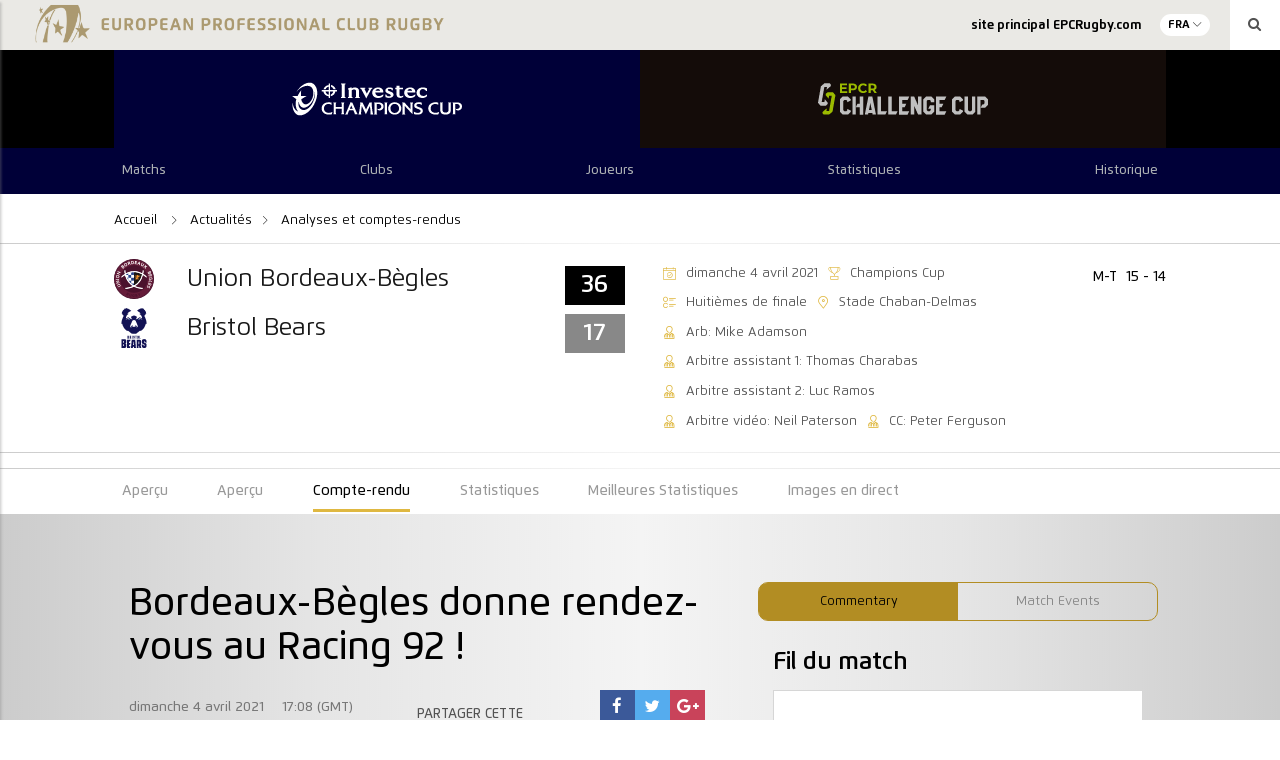

--- FILE ---
content_type: text/html; charset=UTF-8
request_url: https://historical-stats.epcrugby.com/report/bordeaux-begles-donne-rendez-vous-au-racing-92/
body_size: 18852
content:
<!DOCTYPE html>
<html lang="fr-FR" class="no-js" data-section="champions">
<head>
    
    <meta charset="UTF-8">
    <meta name="viewport" content="width=device-width, initial-scale=1">
    <title>European Professional Club Rugby Stats Archive | Bordeaux-Bègles donne rendez-vous au Racing 92 !</title>
    <link rel="profile" href="http://gmpg.org/xfn/11">
    
    
	<!-- This site is optimized with the Yoast SEO plugin v19.11 - https://yoast.com/wordpress/plugins/seo/ -->
	<meta name="description" content="Opposé à Bristol Bears en huitième de finale de la Champions Cup, Bordeaux-Bègles s&#039;est imposé sur sa pelouse de Chaban-Delmas (36-17). Les joueurs de" />
	<meta name="robots" content="index, follow, max-snippet:-1, max-image-preview:large, max-video-preview:-1" />
	<link rel="canonical" href="https://www.epcrugby.com/report/bordeaux-begles-donne-rendez-vous-au-racing-92/" />
	<meta property="og:locale" content="fr_FR" />
	<meta property="og:type" content="article" />
	<meta property="og:title" content="Bordeaux-Bègles donne rendez-vous au Racing 92 ! - European Professional Club Rugby Stats Archive" />
	<meta property="og:description" content="Opposé à Bristol Bears en huitième de finale de la Champions Cup, Bordeaux-Bègles s&#039;est imposé sur sa pelouse de Chaban-Delmas (36-17). Les joueurs de" />
	<meta property="og:url" content="https://www.epcrugby.com/report/bordeaux-begles-donne-rendez-vous-au-racing-92/" />
	<meta property="og:site_name" content="European Professional Club Rugby Stats Archive" />
	<meta property="article:publisher" content="https://www.facebook.com/EuropeanRugbyChampionsCup/" />
	<meta property="article:modified_time" content="2021-04-04T16:27:56+00:00" />
	<meta property="og:image" content="https://djl5pr6hub29v.cloudfront.net/epcr/wp-content/uploads/2021/04/04163352/UBB-1.jpg" />
	<meta property="og:image:width" content="768" />
	<meta property="og:image:height" content="427" />
	<meta property="og:image:type" content="image/jpeg" />
	<meta name="twitter:card" content="summary_large_image" />
	<meta name="twitter:site" content="@ChampionsCup" />
	<meta name="twitter:label1" content="Est. reading time" />
	<meta name="twitter:data1" content="3 minutes" />
	<script type="application/ld+json" class="yoast-schema-graph">{"@context":"https://schema.org","@graph":[{"@type":"WebPage","@id":"https://www.epcrugby.com/report/bordeaux-begles-donne-rendez-vous-au-racing-92/","url":"https://www.epcrugby.com/report/bordeaux-begles-donne-rendez-vous-au-racing-92/","name":"Bordeaux-Bègles donne rendez-vous au Racing 92 ! - European Professional Club Rugby Stats Archive","isPartOf":{"@id":"https://epcr-admin.soticcloud.net/#website"},"primaryImageOfPage":{"@id":"https://www.epcrugby.com/report/bordeaux-begles-donne-rendez-vous-au-racing-92/#primaryimage"},"image":{"@id":"https://www.epcrugby.com/report/bordeaux-begles-donne-rendez-vous-au-racing-92/#primaryimage"},"thumbnailUrl":"https://djl5pr6hub29v.cloudfront.net/epcr/wp-content/uploads/2021/04/04163352/UBB-1.jpg","datePublished":"2021-04-04T16:08:09+00:00","dateModified":"2021-04-04T16:27:56+00:00","description":"Opposé à Bristol Bears en huitième de finale de la Champions Cup, Bordeaux-Bègles s'est imposé sur sa pelouse de Chaban-Delmas (36-17). Les joueurs de","breadcrumb":{"@id":"https://www.epcrugby.com/report/bordeaux-begles-donne-rendez-vous-au-racing-92/#breadcrumb"},"inLanguage":"fr-FR","potentialAction":[{"@type":"ReadAction","target":["https://www.epcrugby.com/report/bordeaux-begles-donne-rendez-vous-au-racing-92/"]}]},{"@type":"ImageObject","inLanguage":"fr-FR","@id":"https://www.epcrugby.com/report/bordeaux-begles-donne-rendez-vous-au-racing-92/#primaryimage","url":"https://djl5pr6hub29v.cloudfront.net/epcr/wp-content/uploads/2021/04/04163352/UBB-1.jpg","contentUrl":"https://djl5pr6hub29v.cloudfront.net/epcr/wp-content/uploads/2021/04/04163352/UBB-1.jpg","width":768,"height":427,"caption":"L'ouvreur de l'UBB Matthieu Jalibert."},{"@type":"BreadcrumbList","@id":"https://www.epcrugby.com/report/bordeaux-begles-donne-rendez-vous-au-racing-92/#breadcrumb","itemListElement":[{"@type":"ListItem","position":1,"name":"Accueil","item":"https://epcr-admin.soticcloud.net/fr/"},{"@type":"ListItem","position":2,"name":"Match Reports","item":"https://epcr-admin.soticcloud.net/report/"},{"@type":"ListItem","position":3,"name":"Bordeaux-Bègles donne rendez-vous au Racing 92 !"}]},{"@type":"WebSite","@id":"https://epcr-admin.soticcloud.net/#website","url":"https://epcr-admin.soticcloud.net/","name":"European Professional Club Rugby Stats Archive","description":"European Professional Club Rugby Stats Archive","publisher":{"@id":"https://epcr-admin.soticcloud.net/#organization"},"potentialAction":[{"@type":"SearchAction","target":{"@type":"EntryPoint","urlTemplate":"https://epcr-admin.soticcloud.net/?s={search_term_string}"},"query-input":"required name=search_term_string"}],"inLanguage":"fr-FR"},{"@type":"Organization","@id":"https://epcr-admin.soticcloud.net/#organization","name":"EPCR","url":"https://epcr-admin.soticcloud.net/","logo":{"@type":"ImageObject","inLanguage":"fr-FR","@id":"https://epcr-admin.soticcloud.net/#/schema/logo/image/","url":"https://d2cx26qpfwuhvu.cloudfront.net/epcr/wp-content/uploads/2019/07/02150551/EPCR_Logo_Acronym_Gold-1.png","contentUrl":"https://d2cx26qpfwuhvu.cloudfront.net/epcr/wp-content/uploads/2019/07/02150551/EPCR_Logo_Acronym_Gold-1.png","width":1876,"height":2554,"caption":"EPCR"},"image":{"@id":"https://epcr-admin.soticcloud.net/#/schema/logo/image/"},"sameAs":["https://www.facebook.com/EuropeanRugbyChampionsCup/","https://twitter.com/ChampionsCup"]}]}</script>
	<!-- / Yoast SEO plugin. -->


<link rel='dns-prefetch' href='//historical-stats.epcrugby.com' />
<link rel='dns-prefetch' href='//wpapi.soticservers.net' />
<link rel='dns-prefetch' href='//use.fontawesome.com' />
<link rel='dns-prefetch' href='//cdnjs.cloudflare.com' />
<link rel='dns-prefetch' href='//cdn.jsdelivr.net' />
<link rel='dns-prefetch' href='//maxcdn.bootstrapcdn.com' />
<link rel='dns-prefetch' href='//s.w.org' />
		<!-- This site uses the Google Analytics by ExactMetrics plugin v7.10.1 - Using Analytics tracking - https://www.exactmetrics.com/ -->
							<script
				src="//www.googletagmanager.com/gtag/js?id=UA-29006375-3"  data-cfasync="false" data-wpfc-render="false" type="text/javascript" async></script>
			<script data-cfasync="false" data-wpfc-render="false" type="text/javascript">
				var em_version = '7.10.1';
				var em_track_user = true;
				var em_no_track_reason = '';
				
								var disableStrs = [
															'ga-disable-UA-29006375-3',
									];

				/* Function to detect opted out users */
				function __gtagTrackerIsOptedOut() {
					for (var index = 0; index < disableStrs.length; index++) {
						if (document.cookie.indexOf(disableStrs[index] + '=true') > -1) {
							return true;
						}
					}

					return false;
				}

				/* Disable tracking if the opt-out cookie exists. */
				if (__gtagTrackerIsOptedOut()) {
					for (var index = 0; index < disableStrs.length; index++) {
						window[disableStrs[index]] = true;
					}
				}

				/* Opt-out function */
				function __gtagTrackerOptout() {
					for (var index = 0; index < disableStrs.length; index++) {
						document.cookie = disableStrs[index] + '=true; expires=Thu, 31 Dec 2099 23:59:59 UTC; path=/';
						window[disableStrs[index]] = true;
					}
				}

				if ('undefined' === typeof gaOptout) {
					function gaOptout() {
						__gtagTrackerOptout();
					}
				}
								window.dataLayer = window.dataLayer || [];

				window.ExactMetricsDualTracker = {
					helpers: {},
					trackers: {},
				};
				if (em_track_user) {
					function __gtagDataLayer() {
						dataLayer.push(arguments);
					}

					function __gtagTracker(type, name, parameters) {
						if (!parameters) {
							parameters = {};
						}

						if (parameters.send_to) {
							__gtagDataLayer.apply(null, arguments);
							return;
						}

						if (type === 'event') {
							
														parameters.send_to = exactmetrics_frontend.ua;
							__gtagDataLayer(type, name, parameters);
													} else {
							__gtagDataLayer.apply(null, arguments);
						}
					}

					__gtagTracker('js', new Date());
					__gtagTracker('set', {
						'developer_id.dNDMyYj': true,
											});
															__gtagTracker('config', 'UA-29006375-3', {"forceSSL":"true","page_path":location.pathname + location.search + location.hash} );
										window.gtag = __gtagTracker;										(function () {
						/* https://developers.google.com/analytics/devguides/collection/analyticsjs/ */
						/* ga and __gaTracker compatibility shim. */
						var noopfn = function () {
							return null;
						};
						var newtracker = function () {
							return new Tracker();
						};
						var Tracker = function () {
							return null;
						};
						var p = Tracker.prototype;
						p.get = noopfn;
						p.set = noopfn;
						p.send = function () {
							var args = Array.prototype.slice.call(arguments);
							args.unshift('send');
							__gaTracker.apply(null, args);
						};
						var __gaTracker = function () {
							var len = arguments.length;
							if (len === 0) {
								return;
							}
							var f = arguments[len - 1];
							if (typeof f !== 'object' || f === null || typeof f.hitCallback !== 'function') {
								if ('send' === arguments[0]) {
									var hitConverted, hitObject = false, action;
									if ('event' === arguments[1]) {
										if ('undefined' !== typeof arguments[3]) {
											hitObject = {
												'eventAction': arguments[3],
												'eventCategory': arguments[2],
												'eventLabel': arguments[4],
												'value': arguments[5] ? arguments[5] : 1,
											}
										}
									}
									if ('pageview' === arguments[1]) {
										if ('undefined' !== typeof arguments[2]) {
											hitObject = {
												'eventAction': 'page_view',
												'page_path': arguments[2],
											}
										}
									}
									if (typeof arguments[2] === 'object') {
										hitObject = arguments[2];
									}
									if (typeof arguments[5] === 'object') {
										Object.assign(hitObject, arguments[5]);
									}
									if ('undefined' !== typeof arguments[1].hitType) {
										hitObject = arguments[1];
										if ('pageview' === hitObject.hitType) {
											hitObject.eventAction = 'page_view';
										}
									}
									if (hitObject) {
										action = 'timing' === arguments[1].hitType ? 'timing_complete' : hitObject.eventAction;
										hitConverted = mapArgs(hitObject);
										__gtagTracker('event', action, hitConverted);
									}
								}
								return;
							}

							function mapArgs(args) {
								var arg, hit = {};
								var gaMap = {
									'eventCategory': 'event_category',
									'eventAction': 'event_action',
									'eventLabel': 'event_label',
									'eventValue': 'event_value',
									'nonInteraction': 'non_interaction',
									'timingCategory': 'event_category',
									'timingVar': 'name',
									'timingValue': 'value',
									'timingLabel': 'event_label',
									'page': 'page_path',
									'location': 'page_location',
									'title': 'page_title',
								};
								for (arg in args) {
																		if (!(!args.hasOwnProperty(arg) || !gaMap.hasOwnProperty(arg))) {
										hit[gaMap[arg]] = args[arg];
									} else {
										hit[arg] = args[arg];
									}
								}
								return hit;
							}

							try {
								f.hitCallback();
							} catch (ex) {
							}
						};
						__gaTracker.create = newtracker;
						__gaTracker.getByName = newtracker;
						__gaTracker.getAll = function () {
							return [];
						};
						__gaTracker.remove = noopfn;
						__gaTracker.loaded = true;
						window['__gaTracker'] = __gaTracker;
					})();
									} else {
										console.log("");
					(function () {
						function __gtagTracker() {
							return null;
						}

						window['__gtagTracker'] = __gtagTracker;
						window['gtag'] = __gtagTracker;
					})();
									}
			</script>
				<!-- / Google Analytics by ExactMetrics -->
		<link rel='stylesheet' id='bootstrap.min_css-css'  href='https://historical-stats.epcrugby.com/wp-content/themes/epcr/assets/css/bootstrap.min.css?ver=106524' type='text/css' media='all' />
<link rel='stylesheet' id='font_awesome_css-css'  href='//maxcdn.bootstrapcdn.com/font-awesome/4.6.3/css/font-awesome.min.css?ver=ad307981de43fefd9064c161898545fd' type='text/css' media='all' />
<link rel='stylesheet' id='slick_css-css'  href='//cdn.jsdelivr.net/jquery.slick/1.6.0/slick.css?ver=ad307981de43fefd9064c161898545fd' type='text/css' media='all' />
<link rel='stylesheet' id='slick_theme_css-css'  href='//cdn.jsdelivr.net/jquery.slick/1.6.0/slick-theme.css?ver=4.6.1' type='text/css' media='all' />
<link rel='stylesheet' id='jquery.mmenu.all.min_css-css'  href='//cdnjs.cloudflare.com/ajax/libs/jQuery.mmenu/5.3.4/css/jquery.mmenu.all.min.css' type='text/css' media='all' />
<link rel='stylesheet' id='style_css-css'  href='https://historical-stats.epcrugby.com/wp-content/themes/epcr/style.css?ver=106524' type='text/css' media='all' />
<link rel='stylesheet' id='style_base_css-css'  href='https://historical-stats.epcrugby.com/wp-content/themes/epcr/style-base.css?ver=106524' type='text/css' media='all' />
<link rel='stylesheet' id='style_header_footer_css-css'  href='https://historical-stats.epcrugby.com/wp-content/themes/epcr/style-header-footer.css?ver=106524' type='text/css' media='all' />
<link rel='stylesheet' id='style_fixture_result_css-css'  href='https://historical-stats.epcrugby.com/wp-content/themes/epcr/style-fixture-result.css?ver=106524' type='text/css' media='all' />
<link rel='stylesheet' id='style_aggregator_css-css'  href='https://historical-stats.epcrugby.com/wp-content/themes/epcr/style-aggregator.css?ver=106524' type='text/css' media='all' />
<link rel='stylesheet' id='style_content_css-css'  href='https://historical-stats.epcrugby.com/wp-content/themes/epcr/style-content.css?ver=106524' type='text/css' media='all' />
<link rel='stylesheet' id='style_match_css-css'  href='https://historical-stats.epcrugby.com/wp-content/themes/epcr/style-match.css?ver=106524' type='text/css' media='all' />
<link rel='stylesheet' id='style_live_blog_css-css'  href='https://historical-stats.epcrugby.com/wp-content/themes/epcr/style-live-blog.css?ver=106524' type='text/css' media='all' />
<link rel='stylesheet' id='style_player_css-css'  href='https://historical-stats.epcrugby.com/wp-content/themes/epcr/style-player.css?ver=106524' type='text/css' media='all' />
<link rel='stylesheet' id='style_club_css-css'  href='https://historical-stats.epcrugby.com/wp-content/themes/epcr/style-club.css?ver=106524' type='text/css' media='all' />
<link rel='stylesheet' id='style_stats_css-css'  href='https://historical-stats.epcrugby.com/wp-content/themes/epcr/style-stats.css?ver=106524' type='text/css' media='all' />
<link rel='stylesheet' id='style_animate_css-css'  href='https://historical-stats.epcrugby.com/wp-content/themes/epcr/style-animate.css?ver=106524' type='text/css' media='all' />
<link rel='stylesheet' id='nano_gallery_css-css'  href='https://historical-stats.epcrugby.com/wp-content/themes/epcr/assets/css/nanogallery.5.10.3.min.css' type='text/css' media='all' />
<script type='text/javascript' defer="defer" src='https://historical-stats.epcrugby.com/wp-content/plugins/google-analytics-dashboard-for-wp/assets/js/frontend-gtag.min.js?ver=7.10.1' id='exactmetrics-frontend-script-js'></script>
<script data-cfasync="false" data-wpfc-render="false" type="text/javascript" id='exactmetrics-frontend-script-js-extra'>/* <![CDATA[ */
var exactmetrics_frontend = {"js_events_tracking":"true","download_extensions":"zip,mp3,mpeg,pdf,docx,pptx,xlsx,rar,mp4,","inbound_paths":"[{\"path\":\"\\\/go\\\/\",\"label\":\"affiliate\"},{\"path\":\"\\\/recommend\\\/\",\"label\":\"affiliate\"},{\"path\":\"\\\/out\\\/\",\"label\":\"Affiliate\"}]","home_url":"https:\/\/historical-stats.epcrugby.com","hash_tracking":"true","ua":"UA-29006375-3","v4_id":""};/* ]]> */
</script>
<script type='text/javascript' src='//wpapi.soticservers.net/tools/wordpress/js/jquery.min.js?ver=ad307981de43fefd9064c161898545fd' id='jquery-js'></script>
<script type='text/javascript' defer="defer" src='//wpapi.soticservers.net/tools/wordpress/js/bootstrap.min.js' id='bootstrap_min_js-js'></script>
<script type='text/javascript' defer="defer" src='//use.fontawesome.com/6d0bcbf890.js' id='fontawesome_js-js'></script>
<script type='text/javascript' defer="defer" src='//cdnjs.cloudflare.com/ajax/libs/Chart.js/2.3.0/Chart.min.js' id='chart_js-js'></script>
<script type='text/javascript' defer="defer" src='//cdnjs.cloudflare.com/ajax/libs/mustache.js/2.2.1/mustache.min.js' id='mustache_js-js'></script>
<script type='text/javascript' defer="defer" src='//cdn.jsdelivr.net/jquery.slick/1.6.0/slick.min.js' id='slick_min_js-js'></script>
<script type='text/javascript' defer="defer" src='//cdnjs.cloudflare.com/ajax/libs/jquery.countdown/2.2.0/jquery.countdown.min.js' id='jquery_countdown_min_js-js'></script>
<script type='text/javascript' defer="defer" src='//cdn.jsdelivr.net/npm/vue@2.*' id='vue_production_js-js'></script>
<link rel="https://api.w.org/" href="https://historical-stats.epcrugby.com/wp-json/" /><link rel="alternate" type="application/json" href="https://historical-stats.epcrugby.com/wp-json/wp/v2/report/88141" />
<link rel='shortlink' href='https://historical-stats.epcrugby.com/?p=88141' />
<link rel="alternate" type="application/json+oembed" href="https://historical-stats.epcrugby.com/wp-json/oembed/1.0/embed?url=https%3A%2F%2Fhistorical-stats.epcrugby.com%2Freport%2Fbordeaux-begles-donne-rendez-vous-au-racing-92%2F" />
<link rel="alternate" type="text/xml+oembed" href="https://historical-stats.epcrugby.com/wp-json/oembed/1.0/embed?url=https%3A%2F%2Fhistorical-stats.epcrugby.com%2Freport%2Fbordeaux-begles-donne-rendez-vous-au-racing-92%2F&#038;format=xml" />
<!-- Google Tag Manager -->
<script>(function(w,d,s,l,i){w[l]=w[l]||[];w[l].push({'gtm.start':
new Date().getTime(),event:'gtm.js'});var f=d.getElementsByTagName(s)[0],
j=d.createElement(s),dl=l!='dataLayer'?'&l='+l:'';j.async=true;j.src=
'https://www.googletagmanager.com/gtm.js?id='+i+dl;f.parentNode.insertBefore(j,f);
})(window,document,'script','dataLayer','GTM-N77JBPP');</script>
<!-- End Google Tag Manager -->
		
    
    <link rel="apple-touch-icon" sizes="57x570" href="https://historical-stats.epcrugby.com/wp-content/themes/epcr/assets/favicon/apple-icon-57x57.png">
    <link rel="apple-touch-icon" sizes="60x60" href="https://historical-stats.epcrugby.com/wp-content/themes/epcr/assets/favicon/apple-icon-60x60.png">
    <link rel="apple-touch-icon" sizes="72x72" href="https://historical-stats.epcrugby.com/wp-content/themes/epcr/assets/favicon/apple-icon-72x72.png">
    <link rel="apple-touch-icon" sizes="76x76" href="https://historical-stats.epcrugby.com/wp-content/themes/epcr/assets/favicon/apple-icon-76x76.png">
    <link rel="apple-touch-icon" sizes="114x114" href="https://historical-stats.epcrugby.com/wp-content/themes/epcr/assets/favicon/apple-icon-114x114.png">
    <link rel="apple-touch-icon" sizes="120x120" href="https://historical-stats.epcrugby.com/wp-content/themes/epcr/assets/favicon/apple-icon-120x120.png">
    <link rel="apple-touch-icon" sizes="144x144" href="https://historical-stats.epcrugby.com/wp-content/themes/epcr/assets/favicon/apple-icon-144x144.png">
    <link rel="apple-touch-icon" sizes="152x152" href="https://historical-stats.epcrugby.com/wp-content/themes/epcr/assets/favicon/apple-icon-152x152.png">
    <link rel="apple-touch-icon" sizes="180x180" href="https://historical-stats.epcrugby.com/wp-content/themes/epcr/assets/favicon/apple-icon-180x180.png">
    <link rel="icon" type="image/png" sizes="192x192"  href="https://historical-stats.epcrugby.com/wp-content/themes/epcr/assets/favicon/android-icon-192x192.png">
    <link rel="icon" type="image/png" sizes="32x32" href="https://historical-stats.epcrugby.com/wp-content/themes/epcr/assets/favicon/favicon-32x32.png">
    <link rel="icon" type="image/png" sizes="96x96" href="https://historical-stats.epcrugby.com/wp-content/themes/epcr/assets/favicon/favicon-96x96.png">
    <link rel="icon" type="image/png" sizes="16x16" href="https://historical-stats.epcrugby.com/wp-content/themes/epcr/assets/favicon/favicon-16x16.png">
    <link rel="icon" type="/png" href="https://historical-stats.epcrugby.com/wp-content/themes/epcr/assets/favicon/favicon.ico">

    <!-- Widget Shortcode --><div id="custom_html-2" class="widget_text widget widget_custom_html widget-shortcode area-dfps "><h2 class="widgettitle">DFP Header Code</h2><div class="textwidget custom-html-widget"><script async="async" src="https://www.googletagservices.com/tag/js/gpt.js"></script>
<script>
  var googletag = googletag || {};
  googletag.cmd = googletag.cmd || [];
</script>

<script>
  googletag.cmd.push(function() {
    var slot1 = googletag.defineSlot('/17459136/wp-right-col-mpu-it', ["fluid"], "div-gpt-ad-1515433371431-0").addService(googletag.pubads());
    var slot2 = googletag.defineSlot("/17459136/wp-right-col-mpu-fr", ["fluid"], "div-gpt-ad-1515433371431-1").addService(googletag.pubads());
    var slot3 = googletag.defineSlot("/17459136/wp-right-col-mpu-en", ["fluid"], "div-gpt-ad-1515433371431-2").addService(googletag.pubads());
    var slot4 = googletag.defineSlot("/17459136/wp-news-block-mpu-fr", ["fluid"], "div-gpt-ad-1515433371431-3").addService(googletag.pubads());
    var slot5 = googletag.defineSlot("/17459136/wp-news-block-mpu-it", ["fluid"], "div-gpt-ad-1515433371431-4").addService(googletag.pubads());
    var slot6 = googletag.defineSlot("/17459136/wp-news-block-mpu-en", ["fluid"], "div-gpt-ad-1515433371431-5").addService(googletag.pubads());
    var slot7 = googletag.defineSlot("/17459136/wp-left-col-mpu-it", ["fluid"], "div-gpt-ad-1515433371431-6").addService(googletag.pubads());
    var slot8 = googletag.defineSlot("/17459136/wp-left-col-mpu-fr", ["fluid"], "div-gpt-ad-1515433371431-7").addService(googletag.pubads());
    var slot9 = googletag.defineSlot("/17459136/wp-left-col-mpu-en", ["fluid"], "div-gpt-ad-1515433371431-8").addService(googletag.pubads());
    var slot10 = googletag.defineSlot("/17459136/wp-leaderboard-it", ["fluid"], "div-gpt-ad-1515433371431-9").addService(googletag.pubads());
    var slot11 = googletag.defineSlot("/17459136/wp-leaderboard-fr", ["fluid"], "div-gpt-ad-1515433371431-10").addService(googletag.pubads());
    var slot12 = googletag.defineSlot("/17459136/wp-leaderboard-en", ["fluid"], "div-gpt-ad-1515433371431-11").addService(googletag.pubads());
    var slot13 = googletag.defineSlot("/17459136/wp-in-article-mpu-it", ["fluid"], "div-gpt-ad-1515433371431-12").addService(googletag.pubads());
    var slot14 = googletag.defineSlot("/17459136/wp-in-article-mpu-fr", ["fluid"], "div-gpt-ad-1515433371431-13").addService(googletag.pubads());
    var slot15 = googletag.defineSlot("/17459136/wp-in-article-mpu-en", ["fluid"], "div-gpt-ad-1515433371431-14").addService(googletag.pubads());
    var slot16 = googletag.defineSlot("/17459136/WP-Report-MPU-IT", ["fluid"], "div-gpt-ad-1521466899143-2").addService(googletag.pubads());
    var slot17 = googletag.defineSlot("/17459136/wp-report-mpu-en", ["fluid"], "div-gpt-ad-1521466899143-0").addService(googletag.pubads());
    var slot18 = googletag.defineSlot("/17459136/wp-report-MPU-FR", ["fluid"], "div-gpt-ad-1521466899143-1").addService(googletag.pubads());
    var slot19 = googletag.defineSlot('/17459136/WP-CountdownClock-EN', ['fluid'], 'div-gpt-ad-1522765411576-0').addService(googletag.pubads());
    var slot20 = googletag.defineSlot('/17459136/WP-CountdownClock-FR', ['fluid'], 'div-gpt-ad-1522765411576-1').addService(googletag.pubads());
    var slot21 = googletag.defineSlot('/17459136/WP-CountdownClock-IT', ['fluid'], 'div-gpt-ad-1522765411576-2').addService(googletag.pubads());
    var slot22 = googletag.defineSlot('/17459136/arena-blog-mpu-fr', [300, 250], 'div-gpt-ad-1573127257276-0').addService(googletag.pubads());
    var slot23 = googletag.defineSlot('/17459136/arena-blog-mpu', [300, 250], 'div-gpt-ad-1573127220859-0').addService(googletag.pubads());
    var slot24 =
googletag.defineSlot('/17459136/wp-leaderboard2-en', ['fluid'], 'div-gpt-ad-1653062336787-0').addService(googletag.pubads());
    var slat25 =
googletag.defineSlot('/17459136/wp-leaderboard2-fr', ['fluid'], 'div-gpt-ad-1653319696807-0').addService(googletag.pubads());
    googletag.enableServices();
		

  });
</script>

<meta name='dailymotion-domain-verification' content='dmay0fvonj4x2sdv3' /></div></div><!-- /Widget Shortcode --></head>

<body class="report-template-default single single-report postid-88141"">

<section id="mainSite" class="mainSite">
    <section class="mainSite-container">
        <header data-section="champions">

            
<div class="container-fluid bg-grey100">
    <div class="row">
        <div class="col-xs-12 np-right">

            <div class="siteHeader-topBar-banner">
                <a
                    href="https://historical-stats.epcrugby.com/european-professional-club-rugby-fr/"
                    title="European Professional Club Rugby Stats Archive"
                >
                            <img class="sotic_images content " src="https://djl5pr6hub29v.cloudfront.net/epcr/wp-content/uploads/2019/11/14133758/EPCR-2019-Header-full-1024x151.png"
            alt="European Professional Club Rugby"
            title="European Professional Club Rugby"
            srcset="https://djl5pr6hub29v.cloudfront.net/epcr/wp-content/uploads/2019/11/14133758/EPCR-2019-Header-full-1024x151.png 1024w, https://djl5pr6hub29v.cloudfront.net/epcr/wp-content/uploads/2019/11/14133758/EPCR-2019-Header-full-300x44.png 300w, https://djl5pr6hub29v.cloudfront.net/epcr/wp-content/uploads/2019/11/14133758/EPCR-2019-Header-full-768x113.png 768w, https://djl5pr6hub29v.cloudfront.net/epcr/wp-content/uploads/2019/11/14133758/EPCR-2019-Header-full-1536x226.png 1536w, https://djl5pr6hub29v.cloudfront.net/epcr/wp-content/uploads/2019/11/14133758/EPCR-2019-Header-full-2048x301.png 2048w, https://djl5pr6hub29v.cloudfront.net/epcr/wp-content/uploads/2019/11/14133758/EPCR-2019-Header-full-128x19.png 128w, https://djl5pr6hub29v.cloudfront.net/epcr/wp-content/uploads/2019/11/14133758/EPCR-2019-Header-full-32x5.png 32w, https://djl5pr6hub29v.cloudfront.net/epcr/wp-content/uploads/2019/11/14133758/EPCR-2019-Header-full-282x41.png 282w, https://djl5pr6hub29v.cloudfront.net/epcr/wp-content/uploads/2019/11/14133758/EPCR-2019-Header-full-366x54.png 366w, https://djl5pr6hub29v.cloudfront.net/epcr/wp-content/uploads/2019/11/14133758/EPCR-2019-Header-full-1205x177.png 1205w, https://djl5pr6hub29v.cloudfront.net/epcr/wp-content/uploads/2019/11/14133758/EPCR-2019-Header-full-265x39.png 265w, https://djl5pr6hub29v.cloudfront.net/epcr/wp-content/uploads/2019/11/14133758/EPCR-2019-Header-full-350x51.png 350w, https://djl5pr6hub29v.cloudfront.net/epcr/wp-content/uploads/2019/11/14133758/EPCR-2019-Header-full-150x22.png 150w, https://djl5pr6hub29v.cloudfront.net/epcr/wp-content/uploads/2019/11/14133758/EPCR-2019-Header-full-1920x282.png 1920w"
            sizes="(max-width: 1024px) 100vw, (max-width: 1500px) 57vw, 855px"
            loading="lazy"
        />                </a>
            </div>

            <div class="hidden-xs hidden-sm siteHeader-topBar-menu">

                <div class="topBar-mainMenu">
                    <div id="topBarMenu" class="menu-top-bar-menu-container">
                        <div id="topBarMenu" class="menu-epcr-top-nav-fr-container"><ul id="menu-epcr-top-nav-fr" class="menu"><li class="menu-item menu-item-type-custom menu-item-object-custom"data-page="site principal EPCRugby.com"><a target="_blank" href="https://epcrugby.com/fr" class="menu__link"><span>site principal EPCRugby.com</span></a><span class="open"></span></li>
</ul></div>                    </div>
                </div>

                <div class="topBar-lang">
                    <p>FRA</p><ul class="langDropdown"><li class="lang-item lang-no-translation lang-item-eng" data-toggle="tooltip" title="No direct translation available"><a href="https://historical-stats.epcrugby.com/european-professional-club-rugby/news/" title="ENG">ENG <i class="fa fa-unlink"></i></a></li><li class="lang-item lang-no-translation lang-item-ita" data-toggle="tooltip" title="No direct translation available"><a href="" title="ITA">ITA <i class="fa fa-unlink"></i></a></li></ul>                </div>

                <div class="topBar-search">
                    <i class="fa fa-search" aria-hidden="true"></i>
                </div>
            </div>

        </div>
    </div>
</div>

            <div data-header-lang="fr_FR" class="container-fluid siteHeader bg-black">
                <!-- <a>
                    <div class="fixedBarDesk-btn sidebar__toggle-open bg-secondary hidden-xs hidden-sm">
                        <i class="fixedBarDesk-icon icon-rugby-ball"></i>
                        <p
                            class="fixedBarDesk-label"
                            data-close-label="<//?php pll_e('Close'); ?>"
                            data-open-label="<//?php pll_e('Matches'); ?>">
                            <//?php pll_e('Matches'); ?>
                        </p>
                    </div>
                </a> -->

                <div class="row">
                    <div class="col-xs-12 col-md-10 col-md-offset-1 mobile-no-padding maxBody-width">
                        <div class="siteHeader-logo-container ta-centre">
                            <div class="siteHeader-mainLogos">
                                                                    <div
                                        data-header-section="champions"
                                        data-header-lang="fr_FR" class="mainLogo header-gradient champions"
                                    >
                                        <img
                                            src="https://djl5pr6hub29v.cloudfront.net/epcr/wp-content/uploads/2023/08/31104622/investec_champions_cup-2.svg"
                                            alt="Investec Champions Cup"
                                        />

                                        <a href="https://historical-stats.epcrugby.com/la-champions-cup/" title="Investec Champions Cup"></a>

                                    </div>
                                                                    <div
                                        data-header-section="challenge"
                                        data-header-lang="fr_FR" class="mainLogo header-gradient challenge"
                                    >
                                        <img
                                            src="https://djl5pr6hub29v.cloudfront.net/epcr/wp-content/uploads/2021/10/01110510/ChallengeCup-Logo.svg"
                                            alt="EPCR Challenge Cup &#8211; Historical Statistics"
                                        />

                                        <a href="https://historical-stats.epcrugby.com/la-challenge-cup/" title="EPCR Challenge Cup &#8211; Historical Statistics"></a>

                                    </div>
                                                            </div>
                        </div>
                    </div>
                </div>
            </div>

            <div class="container-fluid bg-black header-gradient champions">
                <div class="row">
                    <div class="col-xs-12 col-md-10 col-md-offset-1 maxBody-width">
                        <div class="siteHeader-mainMenu">
                            <div id="champions_menu" class="menu-champions-cup-fr-container"><ul id="menu-champions-cup-fr" class="menu"><li class="mobile-link menu-item menu-item-type-post_type menu-item-object-page menu-item-has-children has-sub"data-page="Matchs"><a href="https://historical-stats.epcrugby.com/la-champions-cup/matchs/" class="menu__link"><span>Matchs</span></a><span class="open"></span>
<ul class='sub-menu'>
	<li class="menu-item menu-item-type-post_type menu-item-object-page"data-page="Calendrier &#038; Résultats"><a href="https://historical-stats.epcrugby.com/la-champions-cup/matchs/calendrier-resultats/" class="menu__link"><span>Calendrier &#038; Résultats</span></a><span class="open"></span></li>
	<li class="menu-item menu-item-type-post_type menu-item-object-page"data-page="Tableaux des poules"><a href="https://historical-stats.epcrugby.com/la-champions-cup/matchs/poules-saisons-precedentes/" class="menu__link"><span>Tableaux des poules</span></a><span class="open"></span></li>
</ul>
</li>
<li class="mobile-link menu-item menu-item-type-post_type menu-item-object-page menu-item-has-children has-sub"data-page="Clubs"><a href="https://historical-stats.epcrugby.com/la-champions-cup/clubs/" class="menu__link"><span>Clubs</span></a><span class="open"></span>
<ul class='sub-menu'>
	<li class="menu-item menu-item-type-post_type menu-item-object-page"data-page="Clubs saison 2024/2025"><a href="https://historical-stats.epcrugby.com/la-champions-cup/clubs/" class="menu__link"><span>Clubs saison 2024/2025</span></a><span class="open"></span></li>
	<li class="menu-item menu-item-type-post_type menu-item-object-page"data-page="Records des clubs"><a href="https://historical-stats.epcrugby.com/la-champions-cup/clubs/records-des-clubs/" class="menu__link"><span>Records des clubs</span></a><span class="open"></span></li>
</ul>
</li>
<li class="menu-item menu-item-type-post_type menu-item-object-page"data-page="Joueurs"><a href="https://historical-stats.epcrugby.com/recherche-de-joueurs-2/" class="menu__link"><span>Joueurs</span></a><span class="open"></span></li>
<li class="mobile-link menu-item menu-item-type-post_type menu-item-object-page"data-page="Statistiques"><a href="https://historical-stats.epcrugby.com/la-champions-cup/statistiques/" class="menu__link"><span>Statistiques</span></a><span class="open"></span></li>
<li class="menu-item menu-item-type-post_type menu-item-object-page menu-item-has-children has-sub"data-page="Historique"><a href="https://historical-stats.epcrugby.com/la-champions-cup/historique/" class="menu__link"><span>Historique</span></a><span class="open"></span>
<ul class='sub-menu'>
	<li class="menu-item menu-item-type-post_type menu-item-object-page"data-page="Palmarès"><a href="https://historical-stats.epcrugby.com/la-champions-cup/historique/palmares/" class="menu__link"><span>Palmarès</span></a><span class="open"></span></li>
	<li class="menu-item menu-item-type-post_type menu-item-object-page"data-page="Records historiques"><a href="https://historical-stats.epcrugby.com/la-champions-cup/historique/records/" class="menu__link"><span>Records historiques</span></a><span class="open"></span></li>
</ul>
</li>
</ul></div>
                        </div>
                    </div>
                </div>
            </div>

        </header>

        <div class="siteHeader-searchbar hidden-xs hidden-sm">

    <div class="searchClose"></div>

    <div class="siteHeader-searchblock">
        
<form role="search" method="get" class="search-form" action=" /fr/medias/ ">

<input 
        class="search-field" 
        placeholder="Rechercher" 
        value="" 
        type="search" 
        name="search" 
    />

    <button type="submit" class="search-submit">
        <span class="screen-reader-text">
            <i class="fa fa-search" aria-hidden="true"></i>
        </span>
    </button>

</form>        <p class="c-white">
            <i>i</i>
            <em>
                Recherchez une expression spécifique avec les guillements, par exemple "choisissez l'essai du week-end"            </em>
        </p>
    </div>

</div>
<script type="text/javascript">
    document.addEventListener('DOMContentLoaded', function(){
        const header = document.querySelector('header');
        console.dir(header.dataset.section);
        const currentHeaderSection = document.querySelector('[data-header-section="' + header.dataset.section + '"]');
    });
</script>

<main>
    <div class="container-fluid bg-white match-Submenu">
        <div class="row">
            <div class="col-xs-12 col-md-10 col-md-offset-1 maxBody-width mobile-no-padding">
                
	<div class="subMenu col-xs-12 no-padding">
		<div class="submenuInner">	
	    	<div class="menu-main-navigation-container epcr">
				<div class="breadcrumb postPage">
					
<ul class="breadcrumbs-inner">
		<li class="item-cat home-page">
		<a class="c-primary" href="https://historical-stats.epcrugby.com/european-professional-club-rugby/"> Accueil </a>
	</li>

					<li class="item-cat">
					<a class="c-primary" href="https://historical-stats.epcrugby.com/la-challenge-cup/actualites/"><span class="hidden">Challenge Cup | </span>Actualités</a>
				</li>
					<li class="item-cat">
			<a class="c-primary" href="https://historical-stats.epcrugby.com/?page_id=32097"> <span class="hidden">Challenge Cup | </span>Analyses et comptes-rendus </a>
		</li>

	
	</ul>
				</div>
				<div class="menu hidden-xs hidden-sm">
									</div>
	    	</div>
		</div>
	</div>
            </div>
        </div>
    </div>

    <div class="container-fluid bg-white">
        <div class="row">
            <div class="col-xs-12 col-md-10 col-md-offset-1 mobile-no-padding maxBody-width">
                <!-- Widget Shortcode -->
        <div class="sotic-widget ">
            <h2 class="widgettitle">                <span class="sotic-widget-title widgettitle">Match Page - Scoreboard</span>
            </h2>          
            <div id="sotic_wp_widget-83-content" class="sotic-widget-content" 
                data-widget-type="" 
                data-widget-load="" 
                data-widget-id="epcr/5a3a92263806b822007b23c6"
                data-refresh-rate="30" 
                data-widget-url="https://livewidgets.sotic.net/" 
                data-widget-params="JkZpeEd1aWQ9MTlCQjQ1NTMmQ29tcElkPTQxMw==" 
                data-widget-lang="fr">

                            </div>
        </div>

        <!-- /Widget Shortcode -->            </div>
        </div>
    </div>

    <!-- Widget Shortcode -->
        <div class="sotic-widget ">
            <h2 class="widgettitle">                <span class="sotic-widget-title widgettitle">Match Page - Fixed Scoreboard</span>
            </h2>          
            <div id="sotic_wp_widget-163-content" class="sotic-widget-content" 
                data-widget-type="" 
                data-widget-load="" 
                data-widget-id="epcr/5ab50ef489bafdda047b240f"
                data-refresh-rate="30" 
                data-widget-url="https://livewidgets.sotic.net/" 
                data-widget-params="JkZpeEd1aWQ9MTlCQjQ1NTMmQ29tcElkPTQxMw==" 
                data-widget-lang="fr">

                            </div>
        </div>

        <!-- /Widget Shortcode -->
    <div class="container-fluid">

        
                    <div class="row bg-white match-points">

                <div class="match-points-wrapper maxBody-width">

                    
                    
                </div>

            </div>
        
        <div class="row bg-white matchNav">
            <div class="col-xs-12 col-md-10 col-md-offset-1 maxBody-width">
                <div class="matchNavigation" data-report="1" data-preview="1" data-live=""> 
	<div class="matchNavigation__tabs" data-tab-nav="match-main" data-tab-primary="true">
									<a data-tab="overview" data-article-tab="overview" class="tab"><span>Aperçu</span></a>
												<a data-tab="preview" data-article-tab="preview" class="tab"><span>Aperçu</span></a>
																	<a data-tab="report" data-article-tab="report" class="tab tab-nav-active"><span>Compte-rendu</span></a>
												<a data-tab="statistics" data-article-tab="statistics" class="tab"><span>Statistiques</span></a>
												<a data-tab="performance" data-article-tab="performance" class="tab"><span>Meilleures Statistiques</span></a>
												<a data-tab="live-images" data-article-tab="live-images" class="tab"><span>Images en direct</span></a>
						</div>
</div>
            </div>
        </div>

        <div class="row">
	<div class="col-xs-12 col-md-10 col-md-offset-1">		
		<div class="matchPages_content" data-tab-content="match-main">
												<div class="content-overview data-tab" data-content="overview">
	<div class="overviewBlock col-xs-12 no-padding">
		<div class="col-xs-12 no-padding">
			<h4 class="homeTitle tf-semibold c-primary champions">Actualité</h4>
		</div>
		
	<div class="relatedNews">
		<section class="related-aggregator">
			<div class="col-xs-12 relatedNews-title">
							</div>

			<div class="relatedNews-content">
				<div class="col-xs-12 aggregator-inner no-padding">
					<div class="aggregator"
						data-aggregator
						data-endpoint="fixtures"
						data-posts="5"
						data-originalposts="5"
						data-guid="19BB4553"
						data-search=""
						data-layout="Grid"
						data-hideloadmore="1"
						data-categories=""
						data-exclude="88141"
						data-locale="fr"
						data-posttype=""
						data-category=""
						data-offset="0"
						data-template="https://historical-stats.epcrugby.com/wp-content/themes/epcr"
					>
					</div>
				</div>
			</div>
		</section>
	</div>
	</div>

	<div class="overviewBlock col-xs-12 no-padding">
		<div class="col-xs-12 no-padding">
			<h4 class="homeTitle tf-semibold c-primary champions">Aperçu</h4>
		</div>
		<div class="col-xs-12 stat-parent no-padding">

			<div class="col-xs-12 col-sm-6 col-lg-3 overview-currentStanding desktop-no-padding">
				<!-- Widget Shortcode -->
        <div class="sotic-widget ">
            <h2 class="widgettitle">                <span class="sotic-widget-title widgettitle">Match Centre - Preview -  Current Standing A v B</span>
            </h2>          
            <div id="sotic_wp_widget-158-content" class="sotic-widget-content" 
                data-widget-type="" 
                data-widget-load="" 
                data-widget-id="epcr/5aaba5a489bafd2f0e7b23cc"
                data-refresh-rate="0" 
                data-widget-url="" 
                data-widget-params="JkZpeEd1aWQ9MTlCQjQ1NTMmQ29tcElkPTQxMw==" 
                data-widget-lang="fr">

                            </div>
        </div>

        <!-- /Widget Shortcode -->			</div>

			<div class="col-xs-12 col-sm-6 col-lg-3 overview-headTohead desktop-no-padding">
				<!-- Widget Shortcode -->
        <div class="sotic-widget ">
            <h2 class="widgettitle">                <span class="sotic-widget-title widgettitle">Match Centre - Preview - H2H</span>
            </h2>          
            <div id="sotic_wp_widget-36-content" class="sotic-widget-content" 
                data-widget-type="" 
                data-widget-load="" 
                data-widget-id="epcr/5a0b07d88c27e0061a7b23c6"
                data-refresh-rate="0" 
                data-widget-url="" 
                data-widget-params="JkZpeEd1aWQ9MTlCQjQ1NTMmQ29tcElkPTQxMw==" 
                data-widget-lang="fr">

                            </div>
        </div>

        <!-- /Widget Shortcode -->			</div>

			<div class="col-xs-12 col-sm-6 col-lg-3 overview-recentForm desktop-no-padding">
				<!-- Widget Shortcode -->
        <div class="sotic-widget ">
            <h2 class="widgettitle">                <span class="sotic-widget-title widgettitle">Match Centre - Preview - Form Guide</span>
            </h2>          
            <div id="sotic_wp_widget-159-content" class="sotic-widget-content" 
                data-widget-type="" 
                data-widget-load="" 
                data-widget-id="epcr/5aabb22189bafd2f0e7b23cd"
                data-refresh-rate="0" 
                data-widget-url="" 
                data-widget-params="JkZpeEd1aWQ9MTlCQjQ1NTMmQ29tcElkPTQxMw==" 
                data-widget-lang="fr">

                            </div>
        </div>

        <!-- /Widget Shortcode -->			</div>

			<div class="col-xs-12 col-sm-6 col-lg-3 overview-lastThree desktop-no-padding">
				<!-- Widget Shortcode -->
        <div class="sotic-widget ">
            <h2 class="widgettitle">                <span class="sotic-widget-title widgettitle">Match Centre - Preview - Last Three Meetings</span>
            </h2>          
            <div id="sotic_wp_widget-37-content" class="sotic-widget-content" 
                data-widget-type="" 
                data-widget-load="" 
                data-widget-id="epcr/5a0b093c8c27e0061a7b23c7"
                data-refresh-rate="0" 
                data-widget-url="" 
                data-widget-params="JkZpeEd1aWQ9MTlCQjQ1NTMmQ29tcElkPTQxMw==" 
                data-widget-lang="fr">

                            </div>
        </div>

        <!-- /Widget Shortcode -->			</div>
		</div>
	</div>

	<div class="col-xs-12 no-padding">
		<div class="col-xs-12 no-padding">
			<h4 class="homeTitle tf-semibold c-primary champions">Statistiques de la saison</h4>
		</div>
		<div class="col-xs-12 no-padding overview-SeasonsoFar">
			<!-- Widget Shortcode -->
        <div class="sotic-widget ">
            <h2 class="widgettitle">                <span class="sotic-widget-title widgettitle">Match Centre - Preview - Season So Far A v B</span>
            </h2>          
            <div id="sotic_wp_widget-155-content" class="sotic-widget-content" 
                data-widget-type="" 
                data-widget-load="" 
                data-widget-id="epcr/5aa7d7852398fe1d007b23dc"
                data-refresh-rate="0" 
                data-widget-url="" 
                data-widget-params="JkZpeEd1aWQ9MTlCQjQ1NTMmQ29tcElkPTQxMw==" 
                data-widget-lang="fr">

                            </div>
        </div>

        <!-- /Widget Shortcode -->		</div>
	</div>

	<div class="overviewBlock col-xs-12 no-padding">
		<div class="col-xs-12 no-padding">
			<h4 class="homeTitle tf-semibold c-primary champions">Statistiques tournoi</h4>
		</div>
		<div class="col-xs-12 no-padding">
			<div class="col-xs-12 col-md-6 overview-seasonteamA">
				<!-- Widget Shortcode -->
        <div class="sotic-widget ">
            <h2 class="widgettitle">                <span class="sotic-widget-title widgettitle">Match Centre - Preview - Tournament Record (Team A)</span>
            </h2>          
            <div id="sotic_wp_widget-121-content" class="sotic-widget-content" 
                data-widget-type="" 
                data-widget-load="" 
                data-widget-id="epcr/5a79ced9f372064f037b23ca"
                data-refresh-rate="0" 
                data-widget-url="" 
                data-widget-params="JkZpeEd1aWQ9MTlCQjQ1NTMmQ29tcElkPTQxMw==" 
                data-widget-lang="fr">

                            </div>
        </div>

        <!-- /Widget Shortcode -->			</div>
			<div class="col-xs-12 col-md-6 overview-seasonteamB">
				<!-- Widget Shortcode -->
        <div class="sotic-widget ">
            <h2 class="widgettitle">                <span class="sotic-widget-title widgettitle">Match Centre - Preview - Tournament Record (Team B)</span>
            </h2>          
            <div id="sotic_wp_widget-122-content" class="sotic-widget-content" 
                data-widget-type="" 
                data-widget-load="" 
                data-widget-id="epcr/5a7ad946f3720655037b23d9"
                data-refresh-rate="0" 
                data-widget-url="" 
                data-widget-params="JkZpeEd1aWQ9MTlCQjQ1NTMmQ29tcElkPTQxMw==" 
                data-widget-lang="fr">

                            </div>
        </div>

        <!-- /Widget Shortcode -->			</div>
		</div>
	</div>
</div>
																<div class="content-preview data-tab" data-content="preview"> 
		
	<div class="previewNav"  data-tab-nav="previewTabs" >	
		<a href="#" class="tab" data-tab="preview"> Aperçu </a>
		<a href="#" class="tab" data-tab="lineups"> Équipes </a>
	</div>
	
	<div class="previewContent maxBody-width">
		<div class="reportContent" data-tab-content="previewTabs">
			<div class="content-preview data-tab" data-content="preview"> 
				    <div class="mainBody-content">
        <!-- Main Body -->
        <div class="col-xs-12">
            <div class="headline col-xs-12 desktop-no-padding">
                <h1 class="c-primary">Bordeaux-Bègles prêt « à tout donner »            </div>
            <div class="news-meta col-xs-12 col-md-6 desktop-no-padding">
                <span class="news-date">
                    <p class="c-grey200">vendredi 2 avril 2021</p>
                </span>
                <span class="news-time">
                    <p class="c-grey200"> 13:32 (GMT)</p>
                </span>
            </div>

            <div class="news-share col-xs-12 col-md-6 desktop-no-padding">
                <div class="news-shareTitle c-primary tf-allcaps"><p> Partager cette page </p></div>
                <div class="news-shareContainer">
                    <div class="news-shareBlock bg-facebook">
	<a target="_blank" class="facebook" title="Bordeaux-Bègles prêt « à tout donner »" href="https://historical-stats.epcrugby.com/preview/bordeaux-begles-pret-a-tout-donner/"><i class="fa fa-facebook" aria-hidden="true"></i></a>
</div>
<div class="news-shareBlock bg-twitter">
	<a target="_blank" class="twitter" title="Bordeaux-Bègles prêt « à tout donner »" href="https://historical-stats.epcrugby.com/preview/bordeaux-begles-pret-a-tout-donner/"><i class="fa fa-twitter"></i></a>
</div>
<div class="news-shareBlock bg-google-plus">
	<a target="_blank" class="google" title="Bordeaux-Bègles prêt « à tout donner »" href="https://historical-stats.epcrugby.com/preview/bordeaux-begles-pret-a-tout-donner/"><i class="fa fa-google-plus"></i></a>
</div>
<div class="news-shareBlock bg-email">
	<a target="_blank" class="email" title="Bordeaux-Bègles prêt « à tout donner »" href="https://historical-stats.epcrugby.com/preview/bordeaux-begles-pret-a-tout-donner/"> <i class="fa fa-envelope-o"></i></a>
</div>
<div class="news-shareBlock bg-whatsapp hidden-md">
	<a target="_blank" class="whatsapp" title="Bordeaux-Bègles prêt « à tout donner »" href="https://historical-stats.epcrugby.com/preview/bordeaux-begles-pret-a-tout-donner/"> <i class="fa fa-whatsapp"></i></a>
</div>                </div>
            </div>
        </div>

        <div class="col-xs-12 mobile-no-padding">
                            <div class="news-Image">
                            <img class="sotic_images matchReport " src="https://djl5pr6hub29v.cloudfront.net/epcr/wp-content/uploads/2020/12/21092404/UBB-1.jpg"
            alt="Bordeaux-Bègles prêt « à tout donner »"
            title="Bordeaux-Bègles prêt « à tout donner »"
            srcset="https://djl5pr6hub29v.cloudfront.net/epcr/wp-content/uploads/2020/12/21092404/UBB-1.jpg 768w, https://djl5pr6hub29v.cloudfront.net/epcr/wp-content/uploads/2020/12/21092404/UBB-1-300x167.jpg 300w, https://djl5pr6hub29v.cloudfront.net/epcr/wp-content/uploads/2020/12/21092404/UBB-1-128x71.jpg 128w, https://djl5pr6hub29v.cloudfront.net/epcr/wp-content/uploads/2020/12/21092404/UBB-1-32x18.jpg 32w, https://djl5pr6hub29v.cloudfront.net/epcr/wp-content/uploads/2020/12/21092404/UBB-1-282x157.jpg 282w, https://djl5pr6hub29v.cloudfront.net/epcr/wp-content/uploads/2020/12/21092404/UBB-1-366x203.jpg 366w, https://djl5pr6hub29v.cloudfront.net/epcr/wp-content/uploads/2020/12/21092404/UBB-1-265x147.jpg 265w, https://djl5pr6hub29v.cloudfront.net/epcr/wp-content/uploads/2020/12/21092404/UBB-1-350x195.jpg 350w, https://djl5pr6hub29v.cloudfront.net/epcr/wp-content/uploads/2020/12/21092404/UBB-1-150x83.jpg 150w"
            sizes="(max-width: 1024px) 100vw, (max-width: 1262px) 48vw, (max-width: 1500px) 52.53vw, 37vw"
            loading="lazy"
        />                        <p class="main-content-caption small"> Le trois-quarts aile de l'UBB Ben Lam. </p>
                    
                </div>
                    </div>
        <div class="col-xs-12">
            <div class="contentBody col-xs-12 desktop-no-padding">
                                <div class="contentBody-intitial">
                    <p><p>Opposé à Bristol Bears en huitième de finale de la Champions Cup (dimanche, 16h00), Bordeaux-Bègles devra se méfier des Bristol Bears, vainqueurs l&rsquo;an passé de la Challenge Cup.</p></p>
                </div>
                <div class="contentBody-main">
                    
<p>C&rsquo;est une première en Champions Cup mais les deux équipes ont pris l&rsquo;habitude de se croiser ces dernières saisons. L&rsquo;an passé déjà, Bordeaux-Bègles avait retrouvé Bristol Bears en demi-finale de la Challenge Cup et c&rsquo;est la formation anglaise qui avait pris le meilleur avant de soulever le trophée. « <em>C&rsquo;est un match one shot. Il ne faut pas se trouer. Cela doit nous permettre aussi de reprendre de la confiance. On avait sorti un bon match là-bas (en demi-finale de la Challenge Cup). Il faut se servir de ça</em>  », explique le troisième-ligne girondin Cameron Woki.</p>
<p>Sur sa pelouse de Chaban-Delmas, Bordeaux-Bègles a conscience qu&rsquo;il faudra un grand match de ses avants et une défense de fer pour cadenasser les coéquipiers de Semi Radradra. « <em>Ce qui compte en phase finale, c&rsquo;est le résultat. Si tu n&rsquo;as pas le résultat à la fin du match, tu es en vacances. Mais attention, on affronte une grosse équipe qui est probablement aujourd&rsquo;hui l&rsquo;une des meilleures équipes d&rsquo;Europe. Ils t&rsquo;usent par leur attaque parce qu&rsquo;ils vont très vite, cela demande énormément de concentration. On les connaît pas coeur. C&rsquo;est une équipe très offensive. C&rsquo;est un match particulier. Il faudra avoir une grosse défense</em> », a souligné le manager de l&rsquo;UBB Christophe Urios. Pour rappel, le vainqueur de ce huitième de finale recevra à domicile le club victorieux entre le Racing 92 et Edinburgh Rugby.</p>
<p>Bordeaux-Bègles &#8211; Bristol Bears, une rencontre à suivre en direct sur FR2 et beINSPORTS.</p>
<blockquote class="twitter-tweet">
<p dir="ltr" lang="fr">Préparez-vous pour la grande revanche de la demi-finale de Challenge Cup 2019/2020 ! 🤩</p>
<p>Qui se qualifiera en quart de finale entre l’<a href="https://twitter.com/UBBrugby?ref_src=twsrc%5Etfw">@UBBrugby</a> et les <a href="https://twitter.com/BristolBears?ref_src=twsrc%5Etfw">@BristolBears</a> ? 🤜🤛</p>
<p>Vous pouvez regarder ce choc sur @beINSport_FR et <a href="https://twitter.com/France2tv?ref_src=twsrc%5Etfw">@France2tv</a> 📺 <a href="https://t.co/GXeeR87MYN">pic.twitter.com/GXeeR87MYN</a></p>
<p>— Champions Cup France (@ChampionsCup_FR) <a href="https://twitter.com/ChampionsCup_FR/status/1377674634846408713?ref_src=twsrc%5Etfw">April 1, 2021</a></p></blockquote>
<p><script async src="https://platform.twitter.com/widgets.js" charset="utf-8"></script></p>
<p><strong>Points clés</strong></p>
<ul>
<li>Bordeaux et Bristol ne se sont jamais affrontés en Champions Cup, mais se sont déjà rencontrés à 3 reprises en Challenge Cup.</li>
<li>La dernière rencontre entre Bordeaux et Bristol a eu lieu lors des demi-finales de Challenge Cup la saison passée, avec une victoire 37-20 du club de Premiership après avoir été mené 13-7 à la mi-temps.</li>
<li>Bordeaux et Bristol vont tous deux tenter de se qualifier pour la 1èrefois pour les quarts de finale de Champions Cup.</li>
<li>Bordeaux a gagné ses 3 derniers matchs de Champions Cup, une 4èmevictoire de suite constituerait sa meilleure série dans la compétition.</li>
<li>Bristol a gagné 5 de ses 6 derniers déplacements chez une équipe du TOP 14, chacun de ces matchs ayant eu lieu en Challenge Cup cependant.</li>
<li>Bristol domine les classements en mètres parcourus (950, à égalité avec les Wasps), franchissements (31) et défenseurs battus (48, à égalité avec Clermont) en Champions Cup cette saison.</li>
<li>Bryan Byrne (Bristol Bears, 2) est l’un des 4 avants à avoir marqué plus d’un essai en Champions Cup cette saison(également Rob Herring, Georges-Henri Colombe et Alfie Barbeary).</li>
<li>Max Malins se classe 2èmeen ballons joués à la main (26) et mètres parcourus (191) en Champions Cup cette saison, derrière Kurtley Beale dans ces 2 catégories.•Santiago Cordero a marqué 4 essais en Champions Cup cette saison, plus que tout autre joueur, se classe 2èmeen défenseurs battus (20) et a réussi à capter les 12 ballons joués au pied dans sa direction.</li>
<li>Max Malins (Bristol Bears) et Romain Buros (Bordeaux) ont réalisé plus de passes après contact que tout autre joueur en Champions Cup cette saison (5 chacun)</li>
</ul>
                </div>
            </div>

            <div class="contentBody-tags">
                <section class="tags">
	
	<ul class="post-categories">
					<li class="tf-bold bg-primary" data-tag="bordeaux-bègles"><a href="/media/?search=Bordeaux-Bègles">Bordeaux-Bègles</a></li>	
					<li class="tf-bold bg-primary" data-tag="bordeaux-bèglesvbristolbears"><a href="/media/?search=Bordeaux-Bègles v Bristol Bears">Bordeaux-Bègles v Bristol Bears</a></li>	
					<li class="tf-bold bg-primary" data-tag="bristolbears"><a href="/media/?search=Bristol Bears">Bristol Bears</a></li>	
					<li class="tf-bold bg-primary" data-tag="championscupnewsfr"><a href="/category/champions-cup-news-fr">Champions Cup News FR</a></li>	
					<li class="tf-bold bg-primary" data-tag="championscuppreviews"><a href="/category/champions-cup-previews-fr">Champions Cup Previews</a></li>	
					<li class="tf-bold bg-primary" data-tag="unionbordeaux-bègles"><a href="/category/union-bordeaux-begles-fr">Union Bordeaux-Bègles</a></li>	
			</ul>
</section>            </div>

        </div>
    </div>
			</div>
			
			<div class="content-lineups data-tab" data-content="lineups"> 
				<!-- Widget Shortcode -->
        <div class="sotic-widget ">
            <h2 class="widgettitle">                <span class="sotic-widget-title widgettitle">Match Centre - Preview - Lineups</span>
            </h2>          
            <div id="sotic_wp_widget-39-content" class="sotic-widget-content" 
                data-widget-type="" 
                data-widget-load="" 
                data-widget-id="epcr/5a0d66538c27e0721e7b23ee"
                data-refresh-rate="0" 
                data-widget-url="https://livewidgets.sotic.net/" 
                data-widget-params="JkZpeEd1aWQ9MTlCQjQ1NTMmQ29tcElkPTQxMw==" 
                data-widget-lang="fr">

                            </div>
        </div>

        <!-- /Widget Shortcode -->			</div>
		</div>
	</div>
	
</div>																							
<div class="content-report data-tab" data-content="report"> 
	
	<div class="reportNav"  data-tab-nav="reportTabs">	
		<a href="#" class="tab" data-tab="article"> Article </a>
		<a href="#" class="tab" data-tab="commentary"> Commentary </a>
		<a href="#" class="tab" data-tab="match-events"> Match Events </a>
	</div>
	
	<div class="reportContent" data-tab-content="reportTabs">
		<div class="content-article data-tab" data-content="article"> 
			    <div class="mainBody-content">
        <!-- Main Body -->
        <div class="col-xs-12">
            <div class="headline col-xs-12 desktop-no-padding">
                <h1 class="c-primary">Bordeaux-Bègles donne rendez-vous au Racing 92 !            </div>
            <div class="news-meta col-xs-12 col-md-6 desktop-no-padding">
                <span class="news-date">
                    <p class="c-grey200">dimanche 4 avril 2021</p>
                </span>
                <span class="news-time">
                    <p class="c-grey200"> 17:08 (GMT)</p>
                </span>
            </div>

            <div class="news-share col-xs-12 col-md-6 desktop-no-padding">
                <div class="news-shareTitle c-primary tf-allcaps"><p> Partager cette page </p></div>
                <div class="news-shareContainer">
                    <div class="news-shareBlock bg-facebook">
	<a target="_blank" class="facebook" title="Bordeaux-Bègles donne rendez-vous au Racing 92 !" href="https://historical-stats.epcrugby.com/report/bordeaux-begles-donne-rendez-vous-au-racing-92/"><i class="fa fa-facebook" aria-hidden="true"></i></a>
</div>
<div class="news-shareBlock bg-twitter">
	<a target="_blank" class="twitter" title="Bordeaux-Bègles donne rendez-vous au Racing 92 !" href="https://historical-stats.epcrugby.com/report/bordeaux-begles-donne-rendez-vous-au-racing-92/"><i class="fa fa-twitter"></i></a>
</div>
<div class="news-shareBlock bg-google-plus">
	<a target="_blank" class="google" title="Bordeaux-Bègles donne rendez-vous au Racing 92 !" href="https://historical-stats.epcrugby.com/report/bordeaux-begles-donne-rendez-vous-au-racing-92/"><i class="fa fa-google-plus"></i></a>
</div>
<div class="news-shareBlock bg-email">
	<a target="_blank" class="email" title="Bordeaux-Bègles donne rendez-vous au Racing 92 !" href="https://historical-stats.epcrugby.com/report/bordeaux-begles-donne-rendez-vous-au-racing-92/"> <i class="fa fa-envelope-o"></i></a>
</div>
<div class="news-shareBlock bg-whatsapp hidden-md">
	<a target="_blank" class="whatsapp" title="Bordeaux-Bègles donne rendez-vous au Racing 92 !" href="https://historical-stats.epcrugby.com/report/bordeaux-begles-donne-rendez-vous-au-racing-92/"> <i class="fa fa-whatsapp"></i></a>
</div>                </div>
            </div>
        </div>

        <div class="col-xs-12 mobile-no-padding">
                            <div class="news-Image">
                            <img class="sotic_images matchReport " src="https://djl5pr6hub29v.cloudfront.net/epcr/wp-content/uploads/2021/04/04163352/UBB-1.jpg"
            alt="Bordeaux-Bègles donne rendez-vous au Racing 92 !"
            title="Bordeaux-Bègles donne rendez-vous au Racing 92 !"
            srcset="https://djl5pr6hub29v.cloudfront.net/epcr/wp-content/uploads/2021/04/04163352/UBB-1.jpg 768w, https://djl5pr6hub29v.cloudfront.net/epcr/wp-content/uploads/2021/04/04163352/UBB-1-300x167.jpg 300w, https://djl5pr6hub29v.cloudfront.net/epcr/wp-content/uploads/2021/04/04163352/UBB-1-128x71.jpg 128w, https://djl5pr6hub29v.cloudfront.net/epcr/wp-content/uploads/2021/04/04163352/UBB-1-32x18.jpg 32w, https://djl5pr6hub29v.cloudfront.net/epcr/wp-content/uploads/2021/04/04163352/UBB-1-282x157.jpg 282w, https://djl5pr6hub29v.cloudfront.net/epcr/wp-content/uploads/2021/04/04163352/UBB-1-366x203.jpg 366w, https://djl5pr6hub29v.cloudfront.net/epcr/wp-content/uploads/2021/04/04163352/UBB-1-265x147.jpg 265w, https://djl5pr6hub29v.cloudfront.net/epcr/wp-content/uploads/2021/04/04163352/UBB-1-350x195.jpg 350w, https://djl5pr6hub29v.cloudfront.net/epcr/wp-content/uploads/2021/04/04163352/UBB-1-150x83.jpg 150w"
            sizes="(max-width: 1024px) 100vw, (max-width: 1262px) 48vw, (max-width: 1500px) 52.53vw, 37vw"
            loading="lazy"
        />                        <p class="main-content-caption small"> L'ouvreur de l'UBB Matthieu Jalibert. </p>
                    
                </div>
                    </div>
        <div class="col-xs-12">
            <div class="contentBody col-xs-12 desktop-no-padding">
                                <div class="contentBody-intitial">
                    <p><p>Opposé à Bristol Bears en huitième de finale de la Champions Cup, Bordeaux-Bègles s&rsquo;est imposé sur sa pelouse de Chaban-Delmas (36-17). Les joueurs de l&rsquo;UBB retrouveront à domicile le Racing 92 en quart de finale.</p></p>
                </div>
                <div class="contentBody-main">
                    
<p><strong>Les Bears frappent en premier.</strong> Sur une belle attaque au large, le trois-quarts aile Henry Purdy a débordé son vis-à-vis pour inscrire le premier essai de la rencontre (0-5, 7ème).</p>
<p><strong>L&rsquo;UBB réduit la marque.</strong> A la 10ème minute de jeu, le demi d&rsquo;ouverture international Matthieu Jalibert a permis à l&rsquo;UBB, sur pénalité, de revenir à deux longueurs de Bristol (3-5).</p>
<p><strong>Sheedy trouve les poteaux</strong>. Dans un premier quart d&rsquo;heure très disputé, le demi d&rsquo;ouverture de Bristol Callum Sheedy a maintenu l&rsquo;avance des Bears sur une pénalité dans l&rsquo;axe (3-8, 14ème).</p>
<p><strong>Jalibert ne tremble pas</strong>. L&rsquo;UBB s&rsquo;est appuyé sur la précision au pied de son ouvreur Matthieu Jalibert pour rester au contact des Anglais (6-8, 16ème). Mais le buteur français a été imité dans la foulée par l&rsquo;international gallois Sheedy (6-11, 18ème).</p>
<p><strong>Jalibert de 50 mètres.</strong> L&rsquo;ouvreur de l&rsquo;UBB a fait parler tout son talent avec une sublime pénalité réussie depuis la ligne médiane (9-11, 22ème). Juste avant la mi-temps, le demi d&rsquo;ouverture du XV de France a permis, toujours sur pénalité, de donner l&rsquo;avantage à son équipe pour la première fois du match.</p>
<p><strong>15-14 à la pause pour Bordeaux-Bègles<br />
</strong></p>
<p><strong>L&rsquo;UBB accélère.</strong> Dès l&rsquo;entame de la deuxième période, les Girondins ont haussé le rythme du match avec un essai de l&rsquo;ouvreur Jalibert, à la sortie d&rsquo;une mêlée, permettant à son équipe de prendre huit points d&rsquo;avance (22-14, 45ème).</p>
<p><strong>Les Bears préservent le suspense.</strong> Les Anglais sont revenus à cinq points des Girondins après une pénalité de Callum Sheedy à la 56ème minute de jeu (22-17).</p>
<p><strong>Les Girondins à 14.</strong> Les joueurs de l&rsquo;UBB ont été réduits à 14 à la 67ème minute de jeu après le carton jaune adressé à Kane Douglas (22-17).</p>
<p><strong>Le tournant du match.</strong> En infériorité numérique, les joueurs de Christophe Urios ont trouvé les ressources de marquer un essai décisif à la 72ème minute par l&rsquo;intermédiaire de Joseph Dweba (29-17). Nans Ducuing a scellé la victoire des siens avec une interception de 60 mètres à la 79ème minute.</p>
<p><strong>La stat</strong>. 8, comme le nombre de franchissements réussis par les joueurs de l&rsquo;UBB.</p>
<p><strong>Il a dit.</strong> « <em>Notre remise en question durant la semaine nous a fait du bien. On voulait absolument gagner ce match. Je suis heureux pour le club. Le première période a été dure.</em> <em>On attendait ces matchs de phases finales depuis longtemps.</em> » Jefferson Poirot, pilier de l&rsquo;UBB.</p>
<blockquote class="twitter-tweet">
<p dir="ltr" lang="fr">[🎞️RESUME] 🏆🏉 <a href="https://twitter.com/hashtag/ChampionsCup?src=hash&amp;ref_src=twsrc%5Etfw">#ChampionsCup</a><br />
⚡️ L&rsquo;UBB domine Bristol (36-17) et affrontera le Racing 92 pour le premier quart de finale de son histoire !<a href="https://twitter.com/hashtag/RugbyPack?src=hash&amp;ref_src=twsrc%5Etfw">#RugbyPack</a> <a href="https://t.co/ksUokuxFZS">https://t.co/ksUokuxFZS</a></p>
<p>— beIN SPORTS (@beinsports_FR) <a href="https://twitter.com/beinsports_FR/status/1378745949007323147?ref_src=twsrc%5Etfw">April 4, 2021</a></p></blockquote>
<p><script async src="https://platform.twitter.com/widgets.js" charset="utf-8"></script></p>
                </div>
            </div>

            <div class="contentBody-tags">
                <section class="tags">
	
	<ul class="post-categories">
					<li class="tf-bold bg-primary" data-tag="bordeaux-bègles"><a href="/media/?search=Bordeaux-Bègles">Bordeaux-Bègles</a></li>	
					<li class="tf-bold bg-primary" data-tag="bordeaux-bèglesvbristolbears"><a href="/media/?search=Bordeaux-Bègles v Bristol Bears">Bordeaux-Bègles v Bristol Bears</a></li>	
					<li class="tf-bold bg-primary" data-tag="bristolbears"><a href="/media/?search=Bristol Bears">Bristol Bears</a></li>	
					<li class="tf-bold bg-primary" data-tag="championscupmatchreports"><a href="/category/champions-cup-match-reports-fr">Champions Cup Match Reports</a></li>	
					<li class="tf-bold bg-primary" data-tag="championscupnewsfr"><a href="/category/champions-cup-news-fr">Champions Cup News FR</a></li>	
					<li class="tf-bold bg-primary" data-tag="unionbordeaux-bègles"><a href="/category/union-bordeaux-begles-fr">Union Bordeaux-Bègles</a></li>	
			</ul>
</section>            </div>

        </div>
    </div>
		</div>
		
		<div class="content-commentary data-tab epcr" data-content="commentary"> 
						
			<div class="matchComments col-xs-12 no-padding">
				<!-- Widget Shortcode -->
        <div class="sotic-widget ">
            <h2 class="widgettitle">                <span class="sotic-widget-title widgettitle">LIVE - TEST - Commentary</span>
            </h2>          
            <div id="sotic_wp_widget-58-content" class="sotic-widget-content" 
                data-widget-type="" 
                data-widget-load="" 
                data-widget-id="epcr/5a2e87083d7eec13007b23ce"
                data-refresh-rate="30" 
                data-widget-url="https://livewidgets.sotic.net/" 
                data-widget-params="JkZpeEd1aWQ9MTlCQjQ1NTMmQ29tcElkPTQxMw==" 
                data-widget-lang="fr">

                            </div>
        </div>

        <!-- /Widget Shortcode -->			</div>
		</div>
		
		<div class="content-match-events data-tab" data-content="match-events"> 
			<div class="matchSummary-block col-xs-12 no-padding epcr">
				<!-- Widget Shortcode -->
        <div class="sotic-widget ">
            <h2 class="widgettitle">                <span class="sotic-widget-title widgettitle">Match Page - Summary</span>
            </h2>          
            <div id="sotic_wp_widget-84-content" class="sotic-widget-content" 
                data-widget-type="" 
                data-widget-load="" 
                data-widget-id="epcr/5a0c52fb8c27e0a71e7b23c6"
                data-refresh-rate="30" 
                data-widget-url="https://livewidgets.sotic.net/" 
                data-widget-params="JkZpeEd1aWQ9MTlCQjQ1NTMmQ29tcElkPTQxMw==" 
                data-widget-lang="fr">

                            </div>
        </div>

        <!-- /Widget Shortcode -->			</div>
			<div class="matchTimeline-block col-xs-12 no-padding epcr">
				<!-- Widget Shortcode -->
        <div class="sotic-widget ">
            <h2 class="widgettitle">                <span class="sotic-widget-title widgettitle">Match Page - Timeline</span>
            </h2>          
            <div id="sotic_wp_widget-85-content" class="sotic-widget-content" 
                data-widget-type="" 
                data-widget-load="" 
                data-widget-id="epcr/5a3bb31e2c95c024007b23c9"
                data-refresh-rate="300" 
                data-widget-url="https://livewidgets.sotic.net/" 
                data-widget-params="JkZpeEd1aWQ9MTlCQjQ1NTMmQ29tcElkPTQxMw==" 
                data-widget-lang="fr">

                            </div>
        </div>

        <!-- /Widget Shortcode -->			</div>
		</div>
	</div>

</div>																<div class="content-statistics data-tab" data-content="statistics"> 
	<div class="statistics-match-container" data-tab-content="statistics-match">
		<div class="content-statistics-team" data-content="statistics-team">	
							<div class="statblock-container">
					<div class="stat-parent clearfix">
						<h4 class="statblock-title">Attaque</h4>
						<!-- Widget Shortcode -->
        <div class="sotic-widget ">
            <h2 class="widgettitle">                <span class="sotic-widget-title widgettitle">Match Report - Team Stats (Attack)</span>
            </h2>          
            <div id="sotic_wp_widget-127-content" class="sotic-widget-content" 
                data-widget-type="" 
                data-widget-load="" 
                data-widget-id="epcr/5a7ae4328742ac15007b23d3"
                data-refresh-rate="300" 
                data-widget-url="https://livewidgets.sotic.net/" 
                data-widget-params="JkZpeEd1aWQ9MTlCQjQ1NTMmQ29tcElkPTQxMw==" 
                data-widget-lang="fr">

                            </div>
        </div>

        <!-- /Widget Shortcode -->					</div>
				</div>	
							<div class="statblock-container">
					<div class="stat-parent clearfix">
						<h4 class="statblock-title">Défense</h4>
						<!-- Widget Shortcode -->
        <div class="sotic-widget ">
            <h2 class="widgettitle">                <span class="sotic-widget-title widgettitle">Match Report - Team Stats (Defence)</span>
            </h2>          
            <div id="sotic_wp_widget-129-content" class="sotic-widget-content" 
                data-widget-type="" 
                data-widget-load="" 
                data-widget-id="epcr/5a7ae552f37206b4037b23e6"
                data-refresh-rate="300" 
                data-widget-url="https://livewidgets.sotic.net/" 
                data-widget-params="JkZpeEd1aWQ9MTlCQjQ1NTMmQ29tcElkPTQxMw==" 
                data-widget-lang="fr">

                            </div>
        </div>

        <!-- /Widget Shortcode -->					</div>
				</div>	
							<div class="statblock-container">
					<div class="stat-parent clearfix">
						<h4 class="statblock-title">Tirs au but</h4>
						<!-- Widget Shortcode -->
        <div class="sotic-widget ">
            <h2 class="widgettitle">                <span class="sotic-widget-title widgettitle">Match Report - Team Stats (Kicking)</span>
            </h2>          
            <div id="sotic_wp_widget-131-content" class="sotic-widget-content" 
                data-widget-type="" 
                data-widget-load="" 
                data-widget-id="epcr/5a7b08388742acd30a7b23d3"
                data-refresh-rate="300" 
                data-widget-url="https://livewidgets.sotic.net/" 
                data-widget-params="JkZpeEd1aWQ9MTlCQjQ1NTMmQ29tcElkPTQxMw==" 
                data-widget-lang="fr">

                            </div>
        </div>

        <!-- /Widget Shortcode -->					</div>
				</div>	
							<div class="statblock-container">
					<div class="stat-parent clearfix">
						<h4 class="statblock-title">Regroupement</h4>
						<!-- Widget Shortcode -->
        <div class="sotic-widget ">
            <h2 class="widgettitle">                <span class="sotic-widget-title widgettitle">Match Report - Team Stats (Breakdown)</span>
            </h2>          
            <div id="sotic_wp_widget-128-content" class="sotic-widget-content" 
                data-widget-type="" 
                data-widget-load="" 
                data-widget-id="epcr/5a7b0d248742ac25007b23dc"
                data-refresh-rate="300" 
                data-widget-url="https://livewidgets.sotic.net/" 
                data-widget-params="JkZpeEd1aWQ9MTlCQjQ1NTMmQ29tcElkPTQxMw==" 
                data-widget-lang="fr">

                            </div>
        </div>

        <!-- /Widget Shortcode -->					</div>
				</div>	
							<div class="statblock-container">
					<div class="stat-parent clearfix">
						<h4 class="statblock-title">Phases statiques</h4>
						<!-- Widget Shortcode -->
        <div class="sotic-widget ">
            <h2 class="widgettitle">                <span class="sotic-widget-title widgettitle">Match Report - Team Stats (Set Piece)</span>
            </h2>          
            <div id="sotic_wp_widget-132-content" class="sotic-widget-content" 
                data-widget-type="" 
                data-widget-load="" 
                data-widget-id="epcr/5a7b0e56f372064a037b23cf"
                data-refresh-rate="300" 
                data-widget-url="https://livewidgets.sotic.net/" 
                data-widget-params="JkZpeEd1aWQ9MTlCQjQ1NTMmQ29tcElkPTQxMw==" 
                data-widget-lang="fr">

                            </div>
        </div>

        <!-- /Widget Shortcode -->					</div>
				</div>	
							<div class="statblock-container">
					<div class="stat-parent clearfix">
						<h4 class="statblock-title">Discipline</h4>
						<!-- Widget Shortcode -->
        <div class="sotic-widget ">
            <h2 class="widgettitle">                <span class="sotic-widget-title widgettitle">Match Report - Team Stats (Discipline)</span>
            </h2>          
            <div id="sotic_wp_widget-130-content" class="sotic-widget-content" 
                data-widget-type="" 
                data-widget-load="" 
                data-widget-id="epcr/5a7acc388742acd40a7b23ca"
                data-refresh-rate="300" 
                data-widget-url="https://livewidgets.sotic.net/" 
                data-widget-params="JkZpeEd1aWQ9MTlCQjQ1NTMmQ29tcElkPTQxMw==" 
                data-widget-lang="fr">

                            </div>
        </div>

        <!-- /Widget Shortcode -->					</div>
				</div>	
					</div>
	</div>
</div>																<div class="content-performance data-tab" data-content="performance"> 
	<div class="col-xs-12 no-padding bg-white maxBody-width">
		<!-- Widget Shortcode -->
        <div class="sotic-widget ">
            <h2 class="widgettitle">                <span class="sotic-widget-title widgettitle">Match Page - Player Performance</span>
            </h2>          
            <div id="sotic_wp_widget-40-content" class="sotic-widget-content" 
                data-widget-type="" 
                data-widget-load="" 
                data-widget-id="epcr/5a0c5e388c27e0531f7b23c7"
                data-refresh-rate="300" 
                data-widget-url="https://livewidgets.sotic.net/" 
                data-widget-params="JkZpeEd1aWQ9MTlCQjQ1NTMmQ29tcElkPTQxMw==" 
                data-widget-lang="fr">

                            </div>
        </div>

        <!-- /Widget Shortcode -->	</div>
</div>																<div class="content-live-images data-tab" data-content="live-images"> 
    <div class="overviewBlock col-xs-12 no-padding">
        <div
            id="images__gallery"
            data-taxonomy="FixGuid"
            data-guid=19BB4553            data-count="-1"
            data-type="nano"
        >
            <div class="image__gallery nanoGallery" data-nano-gallery-content v-if="images.length > 0"> 
                <a :href="image.thumbnails.original"
                    :data-ngthumb="image.thumbnails.small"
                    :data-ngdesc="image.details.caption"
                    data-ngimageWidth=""
                    data-ngimageHeight=""
                    v-for="image in images">
                </a>
            </div>
            <div class="nanoGallery" data-nano-gallery-content v-else>
                No live images currently available            </div>
        </div>
    </div>
</div>							        </div>
    </div>
</div>    </div>
</main>
    <!-- Clubs -->
    <!-- <//?php if ($section == 'champions' || $section == 'challenge') : ?>
        <section class="footerClubs bg-white">
            <//?php
                sotic_partial('partials/footer/grid-footer-clubs', [
                    'section' => $section
                ]);
            ?>
        </section>
    <//?php endif;?> -->

        <section class="footerDivider"></section>

            <!-- Partners -->
        <!-- <section class="footerPartners bg-white">
            <//?php get_template_part("partials/grid", "partners"); ?>
        </section> -->
    
    <footer data-section="champions">
        <div class="container-fluid header-gradient siteFooter champions ">
            <div class="row siteFooter-top">
                <div class="col-xs-12 col-md-10 col-md-offset-1 no-padding maxBody-width">
                    <div class="siteFooter-switcher hidden-xs hidden-sm col-md-3 desktop-no-padding">
                        <small class="c-white">Changer de site</small>
                        <div class="siteSwitcher">
                            <div class="siteSwitcher-button">
                                <span>
                                    Sélectionnez                                    <i class="icon-down-chevron"></i>
                                </span>
                            </div>
                            <div class="siteSwitcher-menu">
                                <div id="tournament_menu" class="menu-tournament-switcher-fr_fr-container"><ul id="menu-tournament-switcher-fr_fr" class="menu"><li class="bg-black menu-item menu-item-type-post_type menu-item-object-page"data-page="EPCR &#8211; Historic Stats"><a href="https://historical-stats.epcrugby.com/european-professional-club-rugby-fr/arbitrage/" class="menu__link"><span>EPCR &#8211; Historic Stats</span></a><span class="open"></span></li>
<li class="bg-primary champions menu-item menu-item-type-post_type menu-item-object-page menu-item-home"data-page="Investec Champions Cup – Historic Stats"><a href="https://epcr-admin.soticcloud.net/fr/" class="menu__link"><span>Investec Champions Cup – Historic Stats</span></a><span class="open"></span></li>
<li class="bg-primary challenge menu-item menu-item-type-post_type menu-item-object-page"data-page="EPCR Challenge Cup – Historic Stats"><a href="https://historical-stats.epcrugby.com/la-challenge-cup/epcr-challenge-cup-historic-stats-fr/" class="menu__link"><span>EPCR Challenge Cup – Historic Stats</span></a><span class="open"></span></li>
</ul></div>                            </div>
                        </div>
                    </div>

                    <div class="col-xs-12 col-md-6 desktop-no-padding">
                        <div class="siteFooter-logo hidden-xs hidden-sm">
                            <a
                                href="https://historical-stats.epcrugby.com/la-champions-cup/"
                                title="Investec Champions Cup"
                            >
                                <img
                                    loading="lazy"
                                    src="https://djl5pr6hub29v.cloudfront.net/epcr/wp-content/uploads/2023/08/31104622/investec_champions_cup-2.svg"
                                    alt="Investec Champions Cup"
                                >
                            </a>
                        </div>

                        <div class="siteFooter-menu">
                            <div id="champions_menu" class="menu-champions-cup-fr-container"><ul id="menu-champions-cup-fr-1" class="menu"><li class="mobile-link menu-item menu-item-type-post_type menu-item-object-page menu-item-has-children has-sub"data-page="Matchs"><a href="https://historical-stats.epcrugby.com/la-champions-cup/matchs/" class="menu__link"><span>Matchs</span></a><span class="open"></span>
<ul class='sub-menu'>
	<li class="menu-item menu-item-type-post_type menu-item-object-page"data-page="Calendrier &#038; Résultats"><a href="https://historical-stats.epcrugby.com/la-champions-cup/matchs/calendrier-resultats/" class="menu__link"><span>Calendrier &#038; Résultats</span></a><span class="open"></span></li>
	<li class="menu-item menu-item-type-post_type menu-item-object-page"data-page="Tableaux des poules"><a href="https://historical-stats.epcrugby.com/la-champions-cup/matchs/poules-saisons-precedentes/" class="menu__link"><span>Tableaux des poules</span></a><span class="open"></span></li>
</ul>
</li>
<li class="mobile-link menu-item menu-item-type-post_type menu-item-object-page menu-item-has-children has-sub"data-page="Clubs"><a href="https://historical-stats.epcrugby.com/la-champions-cup/clubs/" class="menu__link"><span>Clubs</span></a><span class="open"></span>
<ul class='sub-menu'>
	<li class="menu-item menu-item-type-post_type menu-item-object-page"data-page="Clubs saison 2024/2025"><a href="https://historical-stats.epcrugby.com/la-champions-cup/clubs/" class="menu__link"><span>Clubs saison 2024/2025</span></a><span class="open"></span></li>
	<li class="menu-item menu-item-type-post_type menu-item-object-page"data-page="Records des clubs"><a href="https://historical-stats.epcrugby.com/la-champions-cup/clubs/records-des-clubs/" class="menu__link"><span>Records des clubs</span></a><span class="open"></span></li>
</ul>
</li>
<li class="menu-item menu-item-type-post_type menu-item-object-page"data-page="Joueurs"><a href="https://historical-stats.epcrugby.com/recherche-de-joueurs-2/" class="menu__link"><span>Joueurs</span></a><span class="open"></span></li>
<li class="mobile-link menu-item menu-item-type-post_type menu-item-object-page"data-page="Statistiques"><a href="https://historical-stats.epcrugby.com/la-champions-cup/statistiques/" class="menu__link"><span>Statistiques</span></a><span class="open"></span></li>
<li class="menu-item menu-item-type-post_type menu-item-object-page menu-item-has-children has-sub"data-page="Historique"><a href="https://historical-stats.epcrugby.com/la-champions-cup/historique/" class="menu__link"><span>Historique</span></a><span class="open"></span>
<ul class='sub-menu'>
	<li class="menu-item menu-item-type-post_type menu-item-object-page"data-page="Palmarès"><a href="https://historical-stats.epcrugby.com/la-champions-cup/historique/palmares/" class="menu__link"><span>Palmarès</span></a><span class="open"></span></li>
	<li class="menu-item menu-item-type-post_type menu-item-object-page"data-page="Records historiques"><a href="https://historical-stats.epcrugby.com/la-champions-cup/historique/records/" class="menu__link"><span>Records historiques</span></a><span class="open"></span></li>
</ul>
</li>
</ul></div>
                        </div>
                    </div>

                    <div class="col-xs-12 col-md-3 desktop-no-padding">
                        <div class="siteFooter-social">
                            <small class="c-white">
                                Suivez-nous sur                            </small>
                            <div class="siteFooter-socialInner">
                                	<div class="footerSocial bg-facebook"> 
		<a href="https://www.facebook.com/EuropeanRugbyChampionsCup" title="Follow Champions Cup on Facebook" target="_blank">
			<i class="fa fa-facebook" aria-hidden="true"></i>
		</a>
	</div>
	<div class="footerSocial bg-twitter"> 
		<a href="https://twitter.com/ChampionsCup" title="Follow Champions Cup on Twitter" target="_blank">
			<i class="fa fa-twitter" aria-hidden="true"></i>
		</a>
	</div>
	<div class="footerSocial bg-white"> 
		<a href="https://www.instagram.com/europeanrugbychampionscup/" title="Follow Champions Cup on Instagram" target="_blank">
			<i class="fa fa-instagram" aria-hidden="true"></i>
		</a>
	</div>
	<div class="footerSocial bg-youtube"> 
		<a href="https://www.youtube.com/ChampionsCup" title="Follow Champions Cup on YouTube" target="_blank">
			<i class="fa fa-youtube-play" aria-hidden="true"></i>
		</a>
	</div>
                            </div>
                        </div>
                    </div>

                </div>
            </div>
            <div class="row siteFooter-bottom">
                <div class="col-xs-12 col-md-10 col-md-offset-1 no-padding maxBody-width">
                    <div class="siteFooter-copyright">
                        <p>
                            &copy; 2026 Contenu © European Professional Club Rugby, Données statistiques © European Professional Club Rugby                        </p>
                        <p>
                                                            <a
                                    href="https://historical-stats.epcrugby.com/mentions-legales/"
                                    title="Mentions légales"
                                >
                                    Mentions légales                                </a>
                                                    </p>
                    </div>
                    <div class="siteFooter-sotic">
                        <a
                            class="svg"
                            href="https://www.sotic.net"
                            target="_blank"
                            title="Sotic Digital Sports Agency"
                        >
                            <p>
                                Fourni par                                <img
                                    loading="lazy"
                                    class="sotic ml-0-5"
                                    src="//cdn.soticservers.net/tools/images/company/l/sotic.svg"
                                    class="img-responsive" alt="Sotic Digital Sports Agency"
                                >
                            </p>
                        </a>
                    </div>
                </div>
            </div>
        </div>
    </footer>
    </section>
</section>

<section class="sidebarContent">

    <!-- Matches Sidebar - Controls -->
    <div class="sidebar-desktop__close-area bg-secondary c-black">

        <div class="sidebar-desktop__close-title">
            <p class="sidebarComp-label">
                Aperçu            </p>
        </div>

        <div class="fixedBarDesk-btn sidebar-desktop__toggle-close">x</div>

    </div>

    <!-- Matches Sidebar - Modules -->
    <div class="sidebarContent-inner">

        <div class="sidebarDesktop-nav hidden-xs hidden-sm" data-tab-nav="sidebar-content">

                            <div
                    class="sidebarDesktop-button sidebarDesktop-button-fixtures"
                    data-tab="sidebar-fixtures"
                 >
                    <i class="sidebarDesktop-icon icon-rugby-ball sidebarDesktop-tab-fixtures"></i>
                    <p class="sidebarDesktop-label">Calendrier</p>
                </div>
            
        </div>

        <div class="sidebarDesktop-tab-parent" data-tab-content="sidebar-content">

            
                <div
                    class="sidebarDesktop-tab sidebarDesktop-tab-fixtures data-tab"
                    data-content="sidebar-fixtures"
                >

                    <div class="sidebarDesktop-tabInner">


                        <div class="sidebarComp-nav" data-tab-nav="sidebar-fixtures-comp">

                            
                                <div
                                    class="sidebarComp-button sidebarComp-champions tab-nav-active"
                                    data-tab="fixtures-champions"
                                >

                                    <p class="sidebarComp-label">
                                        Investec Champions Cup                                    </p>

                                </div>

                            
                                <div
                                    class="sidebarComp-button sidebarComp-challenge "
                                    data-tab="fixtures-challenge"
                                >

                                    <p class="sidebarComp-label">
                                        Challenge Cup                                    </p>

                                </div>

                            
                        </div>

                        <div class="sidebarDesktop-tab-parent" data-tab-content="sidebar-fixtures-comp">

                            
                                <div class="data-tab champions" data-content="fixtures-champions">

                                    
                                    <!-- Widget Shortcode -->
        <div class="sotic-widget ">
            <h2 class="widgettitle">                <span class="sotic-widget-title widgettitle">Matches Sidebar - Fixtures & Results</span>
            </h2>          
            <div id="sotic_wp_widget-151-content" class="sotic-widget-content" 
                data-widget-type="" 
                data-widget-load="" 
                data-widget-id="epcr/5eb28e9a6de16978037b23c6"
                data-refresh-rate="30" 
                data-widget-url="https://livewidgets.sotic.net/" 
                data-widget-params="JkZpeEd1aWQ9MTlCQjQ1NTMmQ29tcElkPTQyNCZGaXh0dXJlVHlwZT1maXh0dXJlcw==" 
                data-widget-lang="fr">

                            </div>
        </div>

        <!-- /Widget Shortcode -->
                                </div>

                            
                                <div class="data-tab challenge" data-content="fixtures-challenge">

                                    
                                    <!-- Widget Shortcode -->
        <div class="sotic-widget ">
            <h2 class="widgettitle">                <span class="sotic-widget-title widgettitle">Matches Sidebar - Fixtures & Results</span>
            </h2>          
            <div id="sotic_wp_widget-151-content" class="sotic-widget-content" 
                data-widget-type="" 
                data-widget-load="" 
                data-widget-id="epcr/5eb28e9a6de16978037b23c6"
                data-refresh-rate="30" 
                data-widget-url="https://livewidgets.sotic.net/" 
                data-widget-params="JkZpeEd1aWQ9MTlCQjQ1NTMmQ29tcElkPTQyNSZGaXh0dXJlVHlwZT1maXh0dXJlcw==" 
                data-widget-lang="fr">

                            </div>
        </div>

        <!-- /Widget Shortcode -->
                                </div>

                            
                        </div>

                    </div>

                </div>

            
            <!-- Mobile navigtion -->
            <nav class="mobileMenu hidden-md data-tab" data-content="sidebar-menu">
                
<div class="mobileMenu-header">
    <div class="mobileMenu-close">
        <p>Fermer X</p>
    </div>
    <div class="mobileMenu-searchlang">
        <div class="mobileMenu-search">
            
<form role="search" method="get" class="search-form" action=" /fr/medias/ ">

<input 
        class="search-field" 
        placeholder="Rechercher" 
        value="" 
        type="search" 
        name="search" 
    />

    <button type="submit" class="search-submit">
        <span class="screen-reader-text">
            <i class="fa fa-search" aria-hidden="true"></i>
        </span>
    </button>

</form>        </div>
        <div class="mobileMenu-lang">
            <p>FRA</p><ul class="langDropdown"><li class="lang-item lang-no-translation lang-item-eng" data-toggle="tooltip" title="No direct translation available"><a href="https://historical-stats.epcrugby.com/european-professional-club-rugby/news/" title="ENG">ENG <i class="fa fa-unlink"></i></a></li><li class="lang-item lang-no-translation lang-item-ita" data-toggle="tooltip" title="No direct translation available"><a href="" title="ITA">ITA <i class="fa fa-unlink"></i></a></li></ul>        </div>
    </div>

</div>

    <div class="mobileMenu-main">
                    <div class="mobileMenu-mainInner">
                <div class="mobileMenu-heading champions bg-primary current-section">
                    <p>Champions Cup</p>
                    <a href="https://historical-stats.epcrugby.com/la-champions-cup/" title="Investec Champions Cup">
                        <i class="icon-right-long-arrow"></i>
                    </a>
                </div>
                <div class="mobileMenu-children champions current-section">
                    <div class="menu-champions-cup-fr-container"><ul id="menu-champions-cup-fr-2" class="menu"><li class="mobile-link menu-item menu-item-type-post_type menu-item-object-page menu-item-has-children has-sub"data-page="Matchs"><a href="https://historical-stats.epcrugby.com/la-champions-cup/matchs/" class="menu__link"><span>Matchs</span></a><span class="open"></span>
<ul class='sub-menu'>
	<li class="menu-item menu-item-type-post_type menu-item-object-page"data-page="Calendrier &#038; Résultats"><a href="https://historical-stats.epcrugby.com/la-champions-cup/matchs/calendrier-resultats/" class="menu__link"><span>Calendrier &#038; Résultats</span></a><span class="open"></span></li>
	<li class="menu-item menu-item-type-post_type menu-item-object-page"data-page="Tableaux des poules"><a href="https://historical-stats.epcrugby.com/la-champions-cup/matchs/poules-saisons-precedentes/" class="menu__link"><span>Tableaux des poules</span></a><span class="open"></span></li>
</ul>
</li>
<li class="mobile-link menu-item menu-item-type-post_type menu-item-object-page menu-item-has-children has-sub"data-page="Clubs"><a href="https://historical-stats.epcrugby.com/la-champions-cup/clubs/" class="menu__link"><span>Clubs</span></a><span class="open"></span>
<ul class='sub-menu'>
	<li class="menu-item menu-item-type-post_type menu-item-object-page"data-page="Clubs saison 2024/2025"><a href="https://historical-stats.epcrugby.com/la-champions-cup/clubs/" class="menu__link"><span>Clubs saison 2024/2025</span></a><span class="open"></span></li>
	<li class="menu-item menu-item-type-post_type menu-item-object-page"data-page="Records des clubs"><a href="https://historical-stats.epcrugby.com/la-champions-cup/clubs/records-des-clubs/" class="menu__link"><span>Records des clubs</span></a><span class="open"></span></li>
</ul>
</li>
<li class="menu-item menu-item-type-post_type menu-item-object-page"data-page="Joueurs"><a href="https://historical-stats.epcrugby.com/recherche-de-joueurs-2/" class="menu__link"><span>Joueurs</span></a><span class="open"></span></li>
<li class="mobile-link menu-item menu-item-type-post_type menu-item-object-page"data-page="Statistiques"><a href="https://historical-stats.epcrugby.com/la-champions-cup/statistiques/" class="menu__link"><span>Statistiques</span></a><span class="open"></span></li>
<li class="menu-item menu-item-type-post_type menu-item-object-page menu-item-has-children has-sub"data-page="Historique"><a href="https://historical-stats.epcrugby.com/la-champions-cup/historique/" class="menu__link"><span>Historique</span></a><span class="open"></span>
<ul class='sub-menu'>
	<li class="menu-item menu-item-type-post_type menu-item-object-page"data-page="Palmarès"><a href="https://historical-stats.epcrugby.com/la-champions-cup/historique/palmares/" class="menu__link"><span>Palmarès</span></a><span class="open"></span></li>
	<li class="menu-item menu-item-type-post_type menu-item-object-page"data-page="Records historiques"><a href="https://historical-stats.epcrugby.com/la-champions-cup/historique/records/" class="menu__link"><span>Records historiques</span></a><span class="open"></span></li>
</ul>
</li>
</ul></div>                </div>
            </div>
                    <div class="mobileMenu-mainInner">
                <div class="mobileMenu-heading challenge bg-primary ">
                    <p>Challenge Cup</p>
                    <a href="https://historical-stats.epcrugby.com/la-challenge-cup/" title="EPCR Challenge Cup – Statistiques historiques">
                        <i class="icon-right-long-arrow"></i>
                    </a>
                </div>
                <div class="mobileMenu-children challenge ">
                    <div class="menu-challenge-menu-fr-container"><ul id="menu-challenge-menu-fr" class="menu"><li class="mobile-link menu-item menu-item-type-post_type menu-item-object-page menu-item-has-children has-sub"data-page="Matchs"><a href="https://historical-stats.epcrugby.com/la-challenge-cup/matchs/" class="menu__link"><span>Matchs</span></a><span class="open"></span>
<ul class='sub-menu'>
	<li class="menu-item menu-item-type-post_type menu-item-object-page"data-page="Calendrier &#038; Résultats"><a href="https://historical-stats.epcrugby.com/la-challenge-cup/matchs/calendrier-resultats/" class="menu__link"><span>Calendrier &#038; Résultats</span></a><span class="open"></span></li>
	<li class="menu-item menu-item-type-post_type menu-item-object-page"data-page="Poules"><a href="https://historical-stats.epcrugby.com/la-challenge-cup/matchs/poules-2/" class="menu__link"><span>Poules</span></a><span class="open"></span></li>
</ul>
</li>
<li class="mobile-link menu-item menu-item-type-post_type menu-item-object-page menu-item-has-children has-sub"data-page="Clubs"><a href="https://historical-stats.epcrugby.com/la-challenge-cup/clubs/" class="menu__link"><span>Clubs</span></a><span class="open"></span>
<ul class='sub-menu'>
	<li class="menu-item menu-item-type-post_type menu-item-object-page"data-page="Clubs saison 2024/2025"><a href="https://historical-stats.epcrugby.com/la-challenge-cup/clubs/" class="menu__link"><span>Clubs saison 2024/2025</span></a><span class="open"></span></li>
	<li class="menu-item menu-item-type-post_type menu-item-object-page"data-page="Records des clubs"><a href="https://historical-stats.epcrugby.com/la-challenge-cup/clubs/records-des-clubs/" class="menu__link"><span>Records des clubs</span></a><span class="open"></span></li>
</ul>
</li>
<li class="menu-item menu-item-type-post_type menu-item-object-page"data-page="Joueurs"><a href="https://historical-stats.epcrugby.com/recherche-de-joueurs/" class="menu__link"><span>Joueurs</span></a><span class="open"></span></li>
<li class="mobile-link menu-item menu-item-type-post_type menu-item-object-page"data-page="Statistiques"><a href="https://historical-stats.epcrugby.com/la-challenge-cup/statistiques/" class="menu__link"><span>Statistiques</span></a><span class="open"></span></li>
<li class="mobile-link menu-item menu-item-type-post_type menu-item-object-page menu-item-has-children has-sub"data-page="Historique"><a href="https://historical-stats.epcrugby.com/la-challenge-cup/historique/" class="menu__link"><span>Historique</span></a><span class="open"></span>
<ul class='sub-menu'>
	<li class="menu-item menu-item-type-post_type menu-item-object-page"data-page="Palmarès"><a href="https://historical-stats.epcrugby.com/la-challenge-cup/historique/palmares/" class="menu__link"><span>Palmarès</span></a><span class="open"></span></li>
	<li class="menu-item menu-item-type-post_type menu-item-object-page"data-page="European Shield &#038; Continental Shield"><a href="https://historical-stats.epcrugby.com/la-challenge-cup/historique/european-shield/" class="menu__link"><span>European Shield &#038; Continental Shield</span></a><span class="open"></span></li>
	<li class="menu-item menu-item-type-post_type menu-item-object-page"data-page="Records historiques"><a href="https://historical-stats.epcrugby.com/la-challenge-cup/historique/records/" class="menu__link"><span>Records historiques</span></a><span class="open"></span></li>
</ul>
</li>
</ul></div>                </div>
            </div>
                    <div class="mobileMenu-mainInner">
                <div class="mobileMenu-heading epcr bg-primary ">
                    <p>EPCR</p>
                    <a href="https://historical-stats.epcrugby.com/european-professional-club-rugby-fr/" title="EPCR – Statistiques historiques">
                        <i class="icon-right-long-arrow"></i>
                    </a>
                </div>
                <div class="mobileMenu-children epcr ">
                    <div class="menu-epcr-menu-fr-container"><ul id="menu-epcr-menu-fr-1" class="menu"><li class="mobile-link menu-item menu-item-type-post_type menu-item-object-page menu-item-has-children has-sub"data-page="Arbitrage"><a href="https://historical-stats.epcrugby.com/european-professional-club-rugby-fr/arbitrage/" class="menu__link"><span>Arbitrage</span></a><span class="open"></span>
<ul class='sub-menu'>
	<li class="menu-item menu-item-type-post_type menu-item-object-page"data-page="Désignations"><a href="https://historical-stats.epcrugby.com/european-professional-club-rugby-fr/arbitrage/" class="menu__link"><span>Désignations</span></a><span class="open"></span></li>
	<li class="menu-item menu-item-type-post_type menu-item-object-page"data-page="Records"><a href="https://historical-stats.epcrugby.com/european-professional-club-rugby-fr/arbitrage/records/" class="menu__link"><span>Records</span></a><span class="open"></span></li>
</ul>
</li>
<li class="mobile-link menu-item menu-item-type-post_type menu-item-object-page menu-item-has-children has-sub"data-page="Décisions disciplinaires"><a href="https://historical-stats.epcrugby.com/european-professional-club-rugby-fr/discipline-actualite/decisions/" class="menu__link"><span>Décisions disciplinaires</span></a><span class="open"></span>
<ul class='sub-menu'>
	<li class="menu-item menu-item-type-post_type menu-item-object-page"data-page="Procédures"><a href="https://historical-stats.epcrugby.com/procedures-2/" class="menu__link"><span>Procédures</span></a><span class="open"></span></li>
</ul>
</li>
</ul></div>                </div>
            </div>
            </div>            </nav>

        </div>
    </div>
</div>

<!-- Mobile - Fixed bar navigation -->
<div class="fixedBar hidden-md">
    <div class="fixedBar-main">
        <div class="fixedBar-nav" data-tab-nav="sidebar-content" data-tab-toggle="mobile">

            <div class="fixedBar-button fixedBar-tab-menu" data-tab="sidebar-menu">
                <i class="fixedBar-icon icon-three-lines"></i>
                <p class="fixedBar-label">
                    Menu                </p>
            </div>

            <!-- <//?php foreach ($modules as $module) : ?>
                <div
                    class="fixedBar-button fixedMatch-btn fixedBar-tab-<//?= $module['name']; ?>"
                    data-tab="sidebar-<//?= $module['name']; ?>"
                >
                    <i class="fixedBar-icon icon-<//?= $module['icon']; ?> fixedBar-tab-<//?= $module['name']; ?>"></i>
                    <p class="fixedBar-label">
                        <//?= pll_e(ucfirst($module['name'])); ?>
                    </p>
                </div>
            <//?php endforeach; ?> -->

            <!-- <div class="fixedBar-button fixedMatch-btn fixedBar-tab-finals">
                <a
                    href="<//?= $finalsPageUrl; ?>"
                    title="<//?= $finalsPageTitle; ?>"
                >
                    <i class="fixedBar-icon icon-trophy"></i>
                    <p class="fixedBar-label">
                        <//?php pll_e('Finals'); ?>
                    </p>
                </a>
            </div> -->
        </div>

    </div>
</div>

</section>
<!-- Google Tag Manager (noscript) -->
<noscript><iframe src="https://www.googletagmanager.com/ns.html?id=GTM-N77JBPP"
height="0" width="0" style="display:none;visibility:hidden"></iframe></noscript>
<!-- End Google Tag Manager (noscript) -->
		<script type='text/javascript' defer="defer" src='https://historical-stats.epcrugby.com/wp-content/themes/epcr/assets/js/accordion.js?ver=106524' id='accordion_js-js'></script>
<script type='text/javascript' defer="defer" src='https://historical-stats.epcrugby.com/wp-content/themes/epcr/assets/js/add-to-calendar.js?ver=106524' id='add_to_calendar_js-js'></script>
<script type='text/javascript' id='aggregator_js-js-extra'>
/* <![CDATA[ */
var WP_VARS = {"template_url":"https:\/\/historical-stats.epcrugby.com\/wp-content\/themes\/epcr","base_url":"https:\/\/historical-stats.epcrugby.com","path":"https:\/\/historical-stats.epcrugby.com\/wp-content\/themes\/epcr","locale":"fr_FR"};
/* ]]> */
</script>
<script type='text/javascript' defer="defer" src='https://historical-stats.epcrugby.com/wp-content/themes/epcr/assets/js/aggregator.js?ver=106524' id='aggregator_js-js'></script>
<script type='text/javascript' defer="defer" src='https://historical-stats.epcrugby.com/wp-content/themes/epcr/assets/js/home-videos.js?ver=106524' id='home_videos_js-js'></script>
<script type='text/javascript' defer="defer" src='https://historical-stats.epcrugby.com/wp-content/themes/epcr/assets/js/archive.js?ver=106524' id='archive_js-js'></script>
<script type='text/javascript' defer="defer" src='https://historical-stats.epcrugby.com/wp-content/themes/epcr/assets/js/audio.js?ver=106524' id='audio_js-js'></script>
<script type='text/javascript' defer="defer" src='https://historical-stats.epcrugby.com/wp-content/themes/epcr/assets/js/back-top.js?ver=106524' id='back_top_js-js'></script>
<script type='text/javascript' defer="defer" src='https://historical-stats.epcrugby.com/wp-content/themes/epcr/assets/js/charts.js?ver=106524' id='charts_js-js'></script>
<script type='text/javascript' defer="defer" src='https://historical-stats.epcrugby.com/wp-content/themes/epcr/assets/js/countdown-clock.js?ver=106524' id='countdown_clock_js-js'></script>
<script type='text/javascript' defer="defer" src='https://historical-stats.epcrugby.com/wp-content/themes/epcr/assets/js/data-tab.js?ver=106524' id='data_tab_js-js'></script>
<script type='text/javascript' defer="defer" src='https://historical-stats.epcrugby.com/wp-content/themes/epcr/assets/js/fixture-filters.js?ver=106524' id='fixture_filters_js-js'></script>
<script type='text/javascript' defer="defer" src='https://historical-stats.epcrugby.com/wp-content/themes/epcr/assets/js/fixture-sort.js?ver=106524' id='fixture_sort_js-js'></script>
<script type='text/javascript' defer="defer" src='https://historical-stats.epcrugby.com/wp-content/themes/epcr/assets/js/gallery.js?ver=106524' id='gallery_js-js'></script>
<script type='text/javascript' defer="defer" src='https://historical-stats.epcrugby.com/wp-content/themes/epcr/assets/js/general.js?ver=106524' id='general_js-js'></script>
<script type='text/javascript' defer="defer" src='https://historical-stats.epcrugby.com/wp-content/themes/epcr/assets/js/header-fixed.js?ver=106524' id='header_fixed_js-js'></script>
<script type='text/javascript' defer="defer" src='https://historical-stats.epcrugby.com/wp-content/themes/epcr/assets/js/live-blog.js?ver=106524' id='live_blog_js-js'></script>
<script type='text/javascript' defer="defer" src='https://historical-stats.epcrugby.com/wp-content/themes/epcr/assets/js/menu.js?ver=106524' id='menu_js-js'></script>
<script type='text/javascript' defer="defer" src='https://historical-stats.epcrugby.com/wp-content/themes/epcr/assets/js/quicknav.js?ver=106524' id='quicknav_js-js'></script>
<script type='text/javascript' defer="defer" src='https://historical-stats.epcrugby.com/wp-content/themes/epcr/assets/js/scorebar.js?ver=106524' id='scorebar_js-js'></script>
<script type='text/javascript' defer="defer" src='https://historical-stats.epcrugby.com/wp-content/themes/epcr/assets/js/sidebar.js?ver=106524' id='sidebar_js-js'></script>
<script type='text/javascript' defer="defer" src='https://historical-stats.epcrugby.com/wp-content/themes/epcr/assets/js/slider.js?ver=106524' id='slider_js-js'></script>
<script type='text/javascript' defer="defer" src='https://historical-stats.epcrugby.com/wp-content/themes/epcr/assets/js/social-board.js?ver=106524' id='social_board_js-js'></script>
<script type='text/javascript' defer="defer" src='https://historical-stats.epcrugby.com/wp-content/themes/epcr/assets/js/social-share.js?ver=106524' id='social_share_js-js'></script>
<script type='text/javascript' defer="defer" src='https://historical-stats.epcrugby.com/wp-content/themes/epcr/assets/js/vue-gallery.js?ver=106524' id='vue_gallery_js-js'></script>
<script type='text/javascript' id='widget_reloader_js-js-extra'>
/* <![CDATA[ */
var WP_VARS = {"template_url":"https:\/\/historical-stats.epcrugby.com\/wp-content\/themes\/epcr","base_url":"https:\/\/historical-stats.epcrugby.com","path":"https:\/\/historical-stats.epcrugby.com\/wp-content\/themes\/epcr","locale":"fr_FR"};
/* ]]> */
</script>
<script type='text/javascript' defer="defer" src='https://historical-stats.epcrugby.com/wp-content/themes/epcr/assets/js/widget-reloader.js?ver=106524' id='widget_reloader_js-js'></script>
<script type='text/javascript' defer="defer" src='https://historical-stats.epcrugby.com/wp-content/themes/epcr/assets/js/your-time.js?ver=106524' id='your_time_js-js'></script>
<script type='text/javascript' id='live_articles_js-js-extra'>
/* <![CDATA[ */
var WP_VARS = {"template_url":"https:\/\/historical-stats.epcrugby.com\/wp-content\/themes\/epcr","base_url":"https:\/\/historical-stats.epcrugby.com","path":"https:\/\/historical-stats.epcrugby.com\/wp-content\/themes\/epcr","locale":"fr_FR"};
/* ]]> */
</script>
<script type='text/javascript' defer="defer" src='https://historical-stats.epcrugby.com/wp-content/themes/epcr/assets/js/matches/live-articles.js?ver=106524' id='live_articles_js-js'></script>
<script type='text/javascript' defer="defer" src='https://historical-stats.epcrugby.com/wp-content/themes/epcr/assets/js/external/nanogallery.5.10.3.min.js?ver=106524' id='nano_gallery_js-js'></script>
<script type='text/javascript' defer="defer" src='https://historical-stats.epcrugby.com/wp-content/themes/epcr/assets/js/nano-gallery.js?ver=106524' id='nano_gallery-js'></script>
<script type='text/javascript' defer="defer" src='https://historical-stats.epcrugby.com/wp/wp-includes/js/wp-embed.min.js?ver=ad307981de43fefd9064c161898545fd' id='wp-embed-js'></script>
<script type='text/javascript' defer="defer" src='https://cdn.soticservers.net/libs/jquery-soticwidgets/1.2.1/jquery.soticwidgets.min.js?ver=106524' id='jquery-soticwidgets-js'></script>
</body>
</html>


--- FILE ---
content_type: text/css
request_url: https://historical-stats.epcrugby.com/wp-content/themes/epcr/style-fixture-result.css?ver=106524
body_size: 7093
content:
/* !TOP LEVEL ELEMENTS */

/* !ORGANISMS */

/***********************************
    ORGANISM - FIXTURE & RESULTS
***********************************/

    .FixRes-Page .widget-dropdown-season {
        position: absolute;
        top: 2rem;
        right: 1rem;
        z-index: 15;
    }

    .FixRes-Page .widget-dropdown.widget-dropdown-season select {
        position: absolute;
        top: 1rem;
        right: 0.25rem;
    }

    .sidebarContent-inner .fixResultsOptions {
        display: none;
    }

    .fixResultsOptions {
        padding: 0 .5rem;
    }

    .fixtureTV-list {
        margin-top: 3.8rem;
    }

    .fix-results-content {
        width: 100%;
        float: left;
        margin-top: 1.5rem;
    }

    .fixResultsOptions .fixResults-year,
    .FixRes-Page .widget-dropdown {
        position: absolute;
        top: 0;
        right: 50%;
    }

    .fixResultsOptions .fixResults-year.no-filters,
    .FixRes-Page .widget-dropdown.no-filters {
        position: relative;
        right: 0;
        width: 120px;
        float: right;
    }

    .fixResultsOptions .fixResults-filters {
        float: right;
        /** Remove if we bring Season Dropdown back in **/
        width: 100%;
        background: white;
    }

    .fixResultsOptions .fixResults-year select,
    .fixResultsOptions .fixResults-filters button,
    .FixRes-Page .widget-dropdown select {
        width: 100%;
        padding: .5rem 1.15rem .5rem .7rem;
        height: 40px;
        border: 0;
        border-top: 1px solid #dddddd;
        font-size: .9rem;
        font-weight: 400;
        text-align: center;
        position: relative;
    }

    .fixResultsOptions .fixResults-year select,
    .FixRes-Page .widget-dropdown select {
        border-right: 1px solid #dddddd;
    }

    .fixResultsOptions .fixResults-filters button:after {
        content: "\e903";
        font-family: 'icomoon';
        font-style: normal;
        font-size: .6rem;
        position: absolute;
        top: 50%;
        right: 0;
        transform: translate(-1rem, -50%);
    }

    .fixResultsOptions .fixResults-filters button.active:after {
        content: '\e901';
    }

    /** MOLECULE - FIXTURE TABS **/

    .fixResultsBody .fixturesTabs {
        padding: 2.5rem .5rem .8rem;
    }

    .fixResultsBody .fixturesTabs a {
        color: #989898;
        font-weight: normal;
        font-size: 1.4rem;
        margin-right: 2rem;
        cursor: pointer;
        transition: 0.5s;
        -webkit-transition: 0.5s;
        -moz-transition: 0.5s;
        position: relative;
    }

    .fixResultsBody .fixturesTabs a.tab-nav-active,
    .fixResultsBody .fixturesTabs a:hover {
        color: #000000;
    }


    /** FIXTURES - OFFICIAL TABS **/

    .officialsNavigation {
        margin: 1.5rem 0;
        padding: 0;
        width: 100%;
        float: left;
    }

    .officialsNavigation .officialsNav {
        border: 1px solid var(--champions-secondary);
        border-radius: 10px;
        width: 100%;
        float: left;
    }

    .officialsNav .tab {
        display: inline-block;
        width: 50%;
        float: left;
        text-align: center;
        cursor: pointer;
        font-size: .95rem;
        padding: .3rem 0
    }

     .officialsNav .tab {
         color: #000000;
         font-size: .9rem;
     }

    .officialsNav .tab:nth-child(1) {
        border-radius: 5px 0 0 5px;
    }

    .officialsNav .tab:nth-child(2){
        border-radius: 0 5px 5px 0;
    }

    .officialsNav .tab-nav-active {
        background: var(--champions-secondary);
    }

    /** FILTERS **/

    .filter__filter-button button {
        padding: .6rem 1.7rem;
        background: #FFF;
        border: none;
        box-shadow:inset 0px -3px 0px 0px var(--champions-secondary);
        font-weight: 600;
        transition: .2s ease-in;
        box-sizing: border-box;
    }

    .filter__filter-button button:hover {
        box-shadow:inset 0px -6px 0px 0px #888;
    }

    .fixtureList-container {
        position: relative;
    }

    .fixture__filters {
        margin-top: 1rem;
        transition: .2s ease-in;
        transform:scaleY(0);
        transform-origin:top;
        height: 0;
        opacity: 0;
    }

    [data-live="true"] .fixture__filters {
        margin-top: 4rem;
    }

    [data-live="true"] .fixture__filters.show {
        margin-top: 5rem;
    }

    .fixture__filters.show {
        transform:scaleY(1);
        height: auto;
        opacity: 1;
    }

    .fixture__filters .fixture__filters_inner {
        padding: 0 .5rem;
        width: 100%;
        background: #FFF;
    }

    span[data-filtercategory].active {
        font-weight: 700;
    }

    [data-hidden="true"] {
        display: none;
    }

    .champions .fixture__filters .fixture__filters_inner {
        border-top: 5px solid var(--champions-primary)
    }

    .challenge .fixture__filters .fixture__filters_inner {
        background: var(--challenge-primary);
        color: #FFFFFF;
        border-top: 5px solid var(--challenge-primary);
    }

    .shield .fixture__filters .fixture__filters_inner {
        border-top: 5px solid #006061
    }

    .fixture__filters .fixture__filters_inner .fixture__filters--close {
        position: absolute;
        right: 0;
        top: 0;
        padding: .8rem 1rem 0;
        text-align: right;
        text-transform: uppercase;
        cursor: pointer;
    }

    .fixture__filters .fixture__filters_inner .fixture__filters--close a {
        color: #000000;
        font-weight: 500;
    }

    .fixture__filters .fixture__filters_inner .fixture__filters--set {
        padding: .8rem 0;
        font-weight: 500;
    }

    .fixture__filters .fixture__filters_inner .fixture__filters--set .fixture__filters-heading {
        color: #000000;
        margin-bottom: .4rem;
        padding-left: .5rem;
        border-left: 3px solid var(--champions-secondary);
    }

    .fixture__filters .fixture__filters_inner .fixture__filters--set span {
        position: relative;
        display: inline-block;
        padding: 0 .5rem;
        font-size: .85rem;
        cursor: pointer;
    }

    .fixture__filters .fixture__filters_inner .fixture__filters--set span.active {
        color: #000000;
    }

    .fixture__filters--options span:after {
        content: '';
        position: absolute;
        bottom: 0;
        left: 0;
        height: 1px;
        width: 0;
        background: var(--champions-secondary);
        transition: .2s;
        -moz-transition: .2s;
        -webkit-transition: .2s;
    }

    .fixture__filters--options span.active:after {
        width: 100%;
    }

    .filter__clear-button {
        font-weight: 700;
        font-size: .8rem;
        transition: .2s ease-in;
    }

    .filter__clear-button:hover {
        color: var(--champions-secondary);
    }

    /** FIXTURE DOWNLOAD **/

    .fixture-downloads {
        display: flex;
        float: left;
        width: 100%;
        align-items: stretch;
    }

    .fixture-downloads .fixture-downloadBtn {
        flex: 1 1 33%;
        display: flex;
        float: left;
        padding: .4rem;
        align-items: center;
        justify-content: center;
        text-align: center;
        font-size: .9rem;
        line-height: 1.1rem;
    }

    .fixture-downloads .fixture-downloadBtn:nth-child(n+2) {
        border-left: 1px solid #fff;
    }

    .fixture-downloads .fixture-downloadBtn a:focus,
    .fixture-downloads .fixture-downloadBtn a:hover {
        color: #fff;
        text-decoration: none;
    }

    /** FIXTURES CONTENT **/

    .fixtureContent-inner .fixResults-Inner,
    .fixtureList-mainFix {
        width: 100%;
        float: left;
    }

    .fixtureMainContent {
        position: relative;
        width: 100%;
        float: left;
        margin-top: 1rem;
    }

    .fixtureMainContent .noTabs {
        margin-top: 3.5rem;
    }

    .fixtureContent {
        background: white;
        width: 100%;
        float: left;
    }

    .fixtureContent .fixResults-heading {
        padding: 1rem .5rem;
        font-size: 1.2rem
    }

    .fixtureContent .fixResults-heading p {
        margin: 1rem 0 0
    }

    .fixtureContent .fixResults-heading p.nofixtures {
        margin: 1rem 0 .8rem;
    }

    .fixtureContent .fixResults-heading span {
        display: inline-block;
        border-radius: 100%;
        font-weight: bold;
        width: 25px;
        height: 25px;
        vertical-align: middle;
        line-height: 25px;
        text-align: center;
        margin-left: .1rem;
    }

    .fixtureContent .fixResults-heading[data-fixture-group="KO"] span,
    .fixtureContent .fixResults-heading[data-fixture-group="7"] span,
    .fixtureContent .fixResults-heading[data-fixture-group="8"] span,
    .fixtureContent .fixResults-heading[data-fixture-group="9"] span {
        font-size: 1rem;
    }

        /** ATOM - LIVE BUTTON **/

        .fixtureMainContent {
            position: relative;
        }

        .fixtureMainContent[data-live="false"] .liveRound-button {
            display: none;
        }

        .liveRound-button {
            width: 95%;
            float: left;
            position: absolute;
            right: 2.5%;
            top: 3.5rem;
            z-index: 10;
        }

        .liveRound-button button {
            border: 2px solid var(--champions-primary-light);
            border-radius: 4px;
            height: auto;
            text-transform: uppercase;
            padding: .4rem;
            font-size: .8rem;
            text-align: center;
            width: 100%;
            font-weight: 600;
            color: var(--champions-primary-light);
            min-height: 40px;
            background: white;
        }

        .fixtureMainContent[data-live="true"] .fixtureContainer-Rounds .fixResults-Inner .fixtureList-mainFix:nth-child(2) .fix-results-date:nth-child(1) {
            margin-top: 50px;
        }


    .fixtureContent .fixResults-fixtures {
        position: relative;
        width: 100%;
        float: left;
    }

    .fixtureContent .fixResults-fixtures .matchLink {
        position: absolute;
        width: 100%;
        height: 100%;
        top: 0;
        left: 0;
        z-index: 15;
    }

    .shield .fixtureContent .fixResults-fixtures .matchLink,
    .shield.FixRes-Page .fixtureContent .fixResults-fixtures:hover .fix-results-container .fix-results-link .btn,
    .shield .fixtureContent .fix-results-container .fix-results-link {
        display: none;
    }

    .fixtureContent .fix-results-container {
        padding: 0 .5rem 1rem;
        width: 100%;
        float: left;
        margin-bottom: 1rem;
        border-bottom: 1px solid rgba(135, 135, 135, 0.4);
        position: relative;
    }

    .fixtureContent .fixResults-fixtures:nth-last-child(1) .fix-results-container {
        border-bottom: 0;
    }

    .fixtureContent .fix-results-date {
        margin-bottom: .6rem;
        padding: 0 .5rem;
        width: 100%;
        float: left;
    }

    .fixtureContent .fix-results-date p {
        margin: 0;
        font-weight: 600;
        font-size: .85rem;
    }

    .fixtureContent .fix-results-date.live-date {
        padding: 0 0 .4rem;
        margin: 0;
        line-height: 1.1rem;
        height: 24px;
    }

    .live-game.fix-results-container .fix-results-main .fix-results-teamA,
    .live-game.fix-results-container .fix-results-main .fix-results-teamB {
        margin-top: 22px;
    }

    .champions .fixtureContent .fix-results-date .c-primary {
        color: var(--champions-secondary);
    }

    .fixtureContent .fix-results-container p {
        margin: 0;
        line-height: 1.1rem;
        display: inline-block;
        width: 85%;
    }

    .fixtureContent .fix-results-container .long-name {
        display: none;
    }

    .fixtureContent .fix-results-container .fix-results-main {
        width: 100%;
        float: left;
        position: relative;
    }

    .fixtureContent .fix-results-container .fix-results-main .fix-results-teamA,
    .fixtureContent .fix-results-container .fix-results-main .fix-results-teamB {
        width: 37.5%;
        float: left;
        line-height: 30px;
        min-height: 1px;
    }

    .fixtureContent .fix-results-container .fix-results-main .fix-results-score {
        width: 25%;
        float: left;
        text-align: center;
        line-height: 30px;
        font-size: 0;
    }

    .fixtureContent .fix-results-container .fix-results-main .fix-results-score .teamA-score {
        background: #000000;
        color: white;
        font-weight: 800;
        width: 25px;
        display: inline-block;
        height: 25px;
        line-height: 25px;
        font-size: 1rem;
        margin-right: 1px
    }

    .fixtureContent .fix-results-container .fix-results-main .fix-results-score .teamB-score {
        background: #888888;
        color: white;
        font-weight: 800;
        width: 25px;
        display: inline-block;
        height: 25px;
        line-height: 25px;
        font-size: 1rem;
    }

    .fixtureContent .fix-results-container .fix-results-main .fix-results-score span {
        font-size: 1rem;
        font-weight: 600;
        position: relative;
    }

    .fixtureContent .fix-results-container .fix-results-main .fix-results-score span > span {
        font-size: .7rem;
        position: absolute;
        bottom: -.8rem;
        left: 50%;
        transform: translate(-50%, 0);
        line-height: .7rem;
    }

    .fix-results-aggregate span {
        font-size: .7rem!important;
        font-weight: 600!important;
        color: #525252;
    }

    .fix-results-aggregate span:first-of-type {
        margin-right: .25rem;
    }

    .fixtureContent .fix-results-container .fix-results-main .fix-results-teamA .fix-results-teamA-name,
    .fixtureContent .fix-results-container .fix-results-main .fix-results-teamB .fix-results-teamB-name {
        width: 100%;
        float: left;
        font-size: .8rem;
    }

    .fixtureContent .fix-results-container .fix-results-main .fix-results-teamA .fix-results-teamA-name {
        text-align: right;
        padding-right: .5rem;
    }

    .fixtureContent .fix-results-container .fix-results-main .fix-results-teamB .fix-results-teamB-name {
        float: right;
        padding-left: .5rem
    }

    .fixtureContent .fix-results-container .fix-results-main .fix-results-teamA .fix-results-teamA-logo,
    .fixtureContent .fix-results-container .fix-results-main .fix-results-teamB .fix-results-teamB-logo {
        width: 30px;
        height: 30px;
        float: left;
        display: none;
    }

    .fixtureContent .fix-results-container .fix-results-main .fix-results-teamA .fix-results-teamA-logo img,
    .fixtureContent .fix-results-container .fix-results-main .fix-results-teamB .fix-results-teamB-logo img {
        width: 30px;
        height: 30px;
    }

    .fixtureContent .fix-results-container .fix-results-link {
        position: absolute;
        right: .7rem;
        top: .3rem;
        font-size: .7rem;
        width: 20px;
        height: 20px;
        text-align: center;
        line-height: 22px;
    }

    .fixtureContent .fix-results-container .fix-results-link .fix-results-linkText {
        display: none;
    }

    .fixtureContent .fix-results-container .fix-results-link .btn {
        border: 0;
        padding: 0;
        font-size: .7rem;
        height: 20px;
        background: white;
    }

    .fixtureContent .fix-results-container.live-game .fix-results-link {
        top: 1.7rem
    }

    .fixtureContent .fix-results-container .fix-results-main .fix-results-link a {
        display: inline-block;
        width: 100%;
        height: 100%;
    }

    .fixtureContent .fix-results-container .fix-results-top,
    .fixtureContent .fix-results-container .fix-results-bottom {
        width: 100%;
        float: left;
    }

    .fixtureContent .fix-results-container .fix-results-bottom {
        margin: .4em 0 0
    }

    .fixtureContent .fix-results-container .fix-results-bottom .fix-results-meta {
        font-size: .78rem;
        color: #888;
        text-align: center;
        font-weight: 600
    }

    .fixtureContent .fix-results-container .fix-results-bottom .fix-results-meta .fixtureInfo-bottom {
        margin-top: .3rem;
    }

    .fixtureContent .fix-results-container .fix-results-bottom .fix-results-meta .fix-results-information div > span {
        padding: 0 0.5rem 0 0;
    }

    .fixtureContent .fix-results-container .fix-results-bottom .fix-results-meta .fix-results-information div .info-referee {
        padding: 0;
    }

    .fixtureContent .fix-results-container .fix-results-bottom .fix-results-meta .fix-results-information > span:nth-child(1) {
        padding-left: 0
    }

    .fixtureContent .fix-results-container .fix-results-bottom .fix-results-meta .fix-results-information > span:nth-child(1):nth-last-child(1) {
        padding: 0
    }

    .fixResultsBody .fixturesTabs a.tab-nav-active:after {
        content: '';
        height: 3px;
        width: 100%;
        background: var(--champions-secondary);
        position: absolute;
        bottom: -.8rem;
        left: 0;
    }

    .fixtureContent .fix-results-container .fix-results-bottom .fix-results-meta .fixtureInfo-tvOnly > span img {
        max-height: 25px;
        width: 90px;
    }

    /* Challenge Cup Fixtures */

    [data-section="challenge"] .filter__filter-button button {
        background: var(--challenge-primary);
        color: #FFFFFF;
    }

    [data-section="challenge"] .fixture__filters .fixture__filters_inner .fixture__filters--set span.active,
    [data-section="challenge"] .fixture__filters .fixture__filters_inner .fixture__filters--set .fixture__filters-heading {
        color: #FFFFFF !important;
    }

    [data-section="challenge"] .officialsNav .tab-nav-active,
    [data-section="challenge"] .fixture__filters--options span:after,
    [data-section="challenge"] .fixResultsBody .fixturesTabs a.tab-nav-active:after  {
        background: var(--challenge-secondary);
    }

    [data-section="challenge"] .filter__clear-button:hover {
        color: var(--challenge-secondary);
    }

    [data-section="challenge"] .filter__filter-button button {
        box-shadow:inset 0px -3px 0px 0px var(--challenge-secondary);
    }

    [data-section="challenge"] .filter__filter-button button:hover {
        box-shadow:inset 0px -6px 0px 0px #FFFFFF;
    }

    [data-section="challenge"] .fixtureContent .fix-results-container {
        border-bottom: 1px solid var(--challenge-tertiary);
    }

    [data-section="challenge"] .FixRes-Page .fixtureContent .fixResults-fixtures .fix-results-container .fix-results-link .btn {
        border: 1px solid var(--challenge-primary) !important;
        transition: .2s;
    }

    [data-section="challenge"] .FixRes-Page .fixtureContent .fixResults-fixtures .fix-results-container .fix-results-link .btn span {
        color: var(--challenge-primary);
        transition: .2s;
    }

    [data-section="challenge"] .FixRes-Page.challenge .fixtureContent .fixResults-fixtures:hover .fix-results-container .fix-results-link .btn,
    [data-section="challenge"] .FixRes-Page.challenge .fixtureContent .fixResults-fixtures:hover .fix-results-container .fix-results-link .btn span {
        background: var(--challenge-primary);
        color: var(--challenge-secondary);
    }

    [data-section="challenge"] .liveRound-button button {
        background: var(--challenge-secondary);
        color: var(--challenge-primary);
        border: 0;
    }

    [data-section="challenge"] .officialsNavigation .officialsNav {
        border: 1px solid var(--challenge-secondary);
    }

    [data-section="challenge"] .fixture__filters .fixture__filters_inner .fixture__filters--set .fixture__filters-heading {
        border-left: 3px solid var(--challenge-secondary);
    }


    /** SIDEBAR **/

    .sidebarDesktop-tab .fixtureContent .fixResults-heading {
        padding: 1rem;
    }

    .sidebarDesktop-tab .fixtureContent .fixResults-heading p {
        margin: 0;
        position: relative;
    }

    .sidebarDesktop-tab .fixtureContent .fixResults-heading p::before {
        width: 5px;
        height: 100%;
        position: absolute;
        left: -1.5rem;
        top: 0;
        content: '';
    }

    .sidebarDesktop-tab .champions .fixtureContent .fixResults-heading p::before {
        background: var(--champions-primary);
    }

    .sidebarDesktop-tab .fixtureContent .fixtureContainer-Rounds {
        width: 100%;
        float: left;
    }

    .sidebarDesktop-tab .fixturesTabs {
        display: none;
    }

    .sidebarDesktop-tab-parent[data-tab-content="sidebar-fixtures-comp"] .data-tab[data-content="results"] {
        display: none;
    }

    .sidebarDesktop-tab-parent[data-tab-content="sidebar-fixtures-comp"] .data-tab[data-content="fixtures"] {
        display: block;
    }

    .sidebarDesktop-tab-parent[data-tab-content="sidebar-results-comp"] .data-tab[data-content="fixtures"] {
        display: none;
    }

    .sidebarDesktop-tab-parent[data-tab-content="sidebar-results-comp"] .data-tab[data-content="results"] {
        display: block;
    }

    .sidebarDesktop-tab .fixtureContent .fixResults-fixtures {
        width: 95%;
    }

    .sidebarDesktop-tab .fixtureContent .fix-results-container .fix-results-link {
        right: 0;
        top: 50%;
        transform: translate(0,-50%);
    }

/***********************************
    ORGANISM - POOL TABLE
***********************************/

    .widget-page .widget-dropdown {
        margin-bottom: 1rem;
    }

    .poolTable-heading {
        padding: 0 1.5rem;
        position: relative
    }

    .poolTable-heading p {
        font-size: 1.2rem;
        position: relative;
        margin: 1.5rem 0 0
    }

    .poolTable-heading:nth-child(1) p {
        margin: 1rem 0 0
    }

    .poolTable-heading p:before {
        width: 5px;
        height: 100%;
        position: absolute;
        left: -1.5rem;
        top: 0;
        content: '';
    }

    .champions .poolTable-heading p:before {
        background:var(--champions-primary)
    }

    .shield .poolTable-heading p:before {
        background: #006061
    }

    .poolTable-heading p span {
        display: inline-block;
        border-radius: 100%;
        font-weight: bold;
        width: 25px;
        height: 25px;
        vertical-align: middle;
        line-height: 25px;
        text-align: center;
        margin-left: .1rem;
    }

    .poolTable {
        background: white;
        margin-bottom: 1.5rem;
        padding: 1rem 0 1.5rem;
    }

    .poolTable .poolTable-inner {
        width: 100%;
        float: left;
        padding: 0 .3rem;
    }

    .poolTable .poolTable-header {
        width: 100%;
        float: left;
        display: inline-flex;
        justify-content: flex-end;
        font-weight: 600;
        margin-bottom: .8rem;
        align-items: center;
    }

    .poolTable .poolTable-header > div,
    .poolTable .poolTable-body .poolTable-row > div {
        width: 30px;
        float: left;
        text-align: center;
        padding: .3rem .2rem;
        font-size: 0.85rem;
    }

    .poolTable .poolTable-body .poolTable-row {
        width: 100%;
        float: left;
        display: inline-flex;
        justify-content: flex-end;
        align-items: center;
        padding: .4rem 0;
        color: #777777;
        font-weight: 600;
    }

    .poolTable .poolTable-header .column-TmnmDisplay-heading,
    .poolTable .poolTable-body .poolTable-row .column-TmnmDisplay-inner {
        width: calc(100% - 210px);
        text-align: left;
        padding: .3rem .2rem .3rem .7rem;
        color: #444444;
    }

    .poolTable .poolTable-body .poolTable-row .column-TabPosition-inner {
        font-weight: 600;
    }


    /** MOBILE - HIDDEN STATS **/
    .poolTable .poolTable-inner .column-Logos-heading,
    .poolTable .poolTable-inner .column-TabPointsFor-heading,
    .poolTable .poolTable-inner .column-TabPointsAgainst-heading,
    .poolTable .poolTable-inner .column-TabTryFor-heading,
    .poolTable .poolTable-inner .column-TabTryAgainst-heading,
    .poolTable .poolTable-inner .column-TabTryBonus-heading,
    .poolTable .poolTable-inner .column-TabLoseBonus-heading,
    .poolTable .poolTable-inner .column-Logos-inner,
    .poolTable .poolTable-inner .column-TabPointsFor-inner,
    .poolTable .poolTable-inner .column-TabPointsAgainst-inner,
    .poolTable .poolTable-inner .column-TabTryFor-inner,
    .poolTable .poolTable-inner .column-TabTryAgainst-inner,
    .poolTable .poolTable-inner .column-TabTryBonus-inner,
    .poolTable .poolTable-inner .column-TabLoseBonus-inner {
        display: none;
    }


    .widget-container .widget-dropdown-season {
        width: 100%;
        float: left;
        padding: 0 .5rem;
        margin: 0 0 1.5rem;
        display: inline-flex;
        align-items: center;
        justify-content: right;
    }

    .widget-container .widget-dropdown-season label {
        margin: 0 1rem 0 0;
    }


/* ORGANISM - LEAGUE TABLE */


[data-tab-nav="league-tabs"] {
    border: 1px solid var(--champions-secondary);
    border-radius: 5px;
    width: 100%;
    float: left;
    margin-bottom: 1.5rem;
    display: flex;
}

[data-tab-content="league-tabs"] {
    width: 100%;
    float: left;
}

[data-tab-nav="league-tabs"] [data-tab] {
    width: 33.33%;
    text-align: center;
    cursor: pointer;
    font-size: .9rem;
    padding: .3rem 0;
    color: #000;
    display: flex;
    align-items: center;
    justify-content: center;
}

/* Challenge Cup Tables */

[data-section="challenge"] [data-tab-nav="league-tabs"] [data-tab].tab-nav-active,
[data-section="challenge"] .fixResultsBody .fixturesTabs a.tab-nav-active:after,
[data-section="challenge"] .fixResultsBody .fixturesTabs a:hover:after,
[data-section="challenge"] .fixture-downloads .fixture-downloadBtn:hover,
[data-section="challenge"] .fixtureContent .fixResults-heading p:before,
[data-section="challenge"] .challenge .poolTable-heading p:before {
    background: var(--challenge-secondary);
}

[data-section="challenge"] [data-tab-nav="league-tabs"] {
    border: 1px solid var(--challenge-secondary);
}

[data-section="challenge"] .league-table > tbody > tr:first-of-type > td {
    border-bottom: 1px solid var(--challenge-tertiary);
}

/*
    POOL DELINEATION
*/

/*
    line-default | Default layout - however the lines are added in the widget
    line-[colour]-[position] | Layout override - as set in the ACF
*/

[data-section="champions"] [data-line-class~="line-primary-1"] .poolTable .poolTable-body .poolTable-row:nth-of-type(1),
[data-section="champions"] [data-line-class~="line-primary-2"] .poolTable .poolTable-body .poolTable-row:nth-of-type(2),
[data-section="champions"] [data-line-class~="line-primary-3"] .poolTable .poolTable-body .poolTable-row:nth-of-type(3),
[data-section="champions"] [data-line-class~="line-primary-4"] .poolTable .poolTable-body .poolTable-row:nth-of-type(4),
[data-section="champions"] [data-line-class~="line-primary-5"] .poolTable .poolTable-body .poolTable-row:nth-of-type(5),
[data-section="champions"] [data-line-class~="line-primary-6"] .poolTable .poolTable-body .poolTable-row:nth-of-type(6),
[data-section="champions"] [data-line-class~="line-primary-7"] .poolTable .poolTable-body .poolTable-row:nth-of-type(7),
[data-section="champions"] [data-line-class~="line-primary-8"] .poolTable .poolTable-body .poolTable-row:nth-of-type(8),
[data-section="champions"] [data-line-class~="line-primary-9"] .poolTable .poolTable-body .poolTable-row:nth-of-type(9),
[data-section="champions"] [data-line-class~="line-primary-10"] .poolTable .poolTable-body .poolTable-row:nth-of-type(10),
[data-section="champions"] [data-line-class~="line-primary-11"] .poolTable .poolTable-body .poolTable-row:nth-of-type(11),
[data-section="champions"] [data-line-class="line-default"] .poolTable .poolTable-body .poolTable-row.gold {
    border-bottom: 1px solid var(--champions-secondary);
}

[data-section="champions"] [data-line-class~="line-secondary-1"] .poolTable .poolTable-body .poolTable-row:nth-of-type(1),
[data-section="champions"] [data-line-class~="line-secondary-2"] .poolTable .poolTable-body .poolTable-row:nth-of-type(2),
[data-section="champions"] [data-line-class~="line-secondary-3"] .poolTable .poolTable-body .poolTable-row:nth-of-type(3),
[data-section="champions"] [data-line-class~="line-secondary-4"] .poolTable .poolTable-body .poolTable-row:nth-of-type(4),
[data-section="champions"] [data-line-class~="line-secondary-5"] .poolTable .poolTable-body .poolTable-row:nth-of-type(5),
[data-section="champions"] [data-line-class~="line-secondary-6"] .poolTable .poolTable-body .poolTable-row:nth-of-type(6),
[data-section="champions"] [data-line-class~="line-secondary-7"] .poolTable .poolTable-body .poolTable-row:nth-of-type(7),
[data-section="champions"] [data-line-class~="line-secondary-8"] .poolTable .poolTable-body .poolTable-row:nth-of-type(8),
[data-section="champions"] [data-line-class~="line-secondary-9"] .poolTable .poolTable-body .poolTable-row:nth-of-type(9),
[data-section="champions"] [data-line-class~="line-secondary-10"] .poolTable .poolTable-body .poolTable-row:nth-of-type(10),
[data-section="champions"] [data-line-class~="line-secondary-11"] .poolTable .poolTable-body .poolTable-row:nth-of-type(11),
[data-section="champions"] [data-line-class="line-default"] .poolTable .poolTable-body .poolTable-row.silver {
    border-bottom: 1px solid #dddddd;
}

[data-section="challenge"] [data-line-class~="line-primary-1"] .poolTable .poolTable-body .poolTable-row:nth-of-type(1),
[data-section="challenge"] [data-line-class~="line-primary-2"] .poolTable .poolTable-body .poolTable-row:nth-of-type(2),
[data-section="challenge"] [data-line-class~="line-primary-3"] .poolTable .poolTable-body .poolTable-row:nth-of-type(3),
[data-section="challenge"] [data-line-class~="line-primary-4"] .poolTable .poolTable-body .poolTable-row:nth-of-type(4),
[data-section="challenge"] [data-line-class~="line-primary-5"] .poolTable .poolTable-body .poolTable-row:nth-of-type(5),
[data-section="challenge"] [data-line-class~="line-primary-6"] .poolTable .poolTable-body .poolTable-row:nth-of-type(6),
[data-section="challenge"] [data-line-class~="line-primary-7"] .poolTable .poolTable-body .poolTable-row:nth-of-type(7),
[data-section="challenge"] [data-line-class~="line-primary-8"] .poolTable .poolTable-body .poolTable-row:nth-of-type(8),
[data-section="challenge"] [data-line-class~="line-primary-9"] .poolTable .poolTable-body .poolTable-row:nth-of-type(9),
[data-section="challenge"] [data-line-class~="line-primary-10"] .poolTable .poolTable-body .poolTable-row:nth-of-type(10),
[data-section="challenge"] [data-line-class~="line-primary-11"] .poolTable .poolTable-body .poolTable-row:nth-of-type(11),
[data-section="challenge"] [data-line-class="line-default"] .poolTable .poolTable-body .poolTable-row.gold {
    border-bottom: 1px solid var(--challenge-secondary);
}

[data-section="challenge"] [data-line-class~="line-secondary-1"] .poolTable .poolTable-body .poolTable-row:nth-of-type(1),
[data-section="challenge"] [data-line-class~="line-secondary-2"] .poolTable .poolTable-body .poolTable-row:nth-of-type(2),
[data-section="challenge"] [data-line-class~="line-secondary-3"] .poolTable .poolTable-body .poolTable-row:nth-of-type(3),
[data-section="challenge"] [data-line-class~="line-secondary-4"] .poolTable .poolTable-body .poolTable-row:nth-of-type(4),
[data-section="challenge"] [data-line-class~="line-secondary-5"] .poolTable .poolTable-body .poolTable-row:nth-of-type(5),
[data-section="challenge"] [data-line-class~="line-secondary-6"] .poolTable .poolTable-body .poolTable-row:nth-of-type(6),
[data-section="challenge"] [data-line-class~="line-secondary-7"] .poolTable .poolTable-body .poolTable-row:nth-of-type(7),
[data-section="challenge"] [data-line-class~="line-secondary-8"] .poolTable .poolTable-body .poolTable-row:nth-of-type(8),
[data-section="challenge"] [data-line-class~="line-secondary-9"] .poolTable .poolTable-body .poolTable-row:nth-of-type(9),
[data-section="challenge"] [data-line-class~="line-secondary-10"] .poolTable .poolTable-body .poolTable-row:nth-of-type(10),
[data-section="challenge"] [data-line-class~="line-secondary-11"] .poolTable .poolTable-body .poolTable-row:nth-of-type(11),
[data-section="challenge"] [data-line-class="line-default"] .poolTable .poolTable-body .poolTable-row.silver {
    border-bottom: 1px solid var(--challenge-primary);
}

/* !Bootstrap sm: Medium devices (tablets, 48em and up) */
@media (min-width: 48em) {

    [data-tab-nav="league-tabs"] {
        width: 650px;
        float: right;
    }

}

.league-table > thead > tr > th {
    border: 0;
}

.league-table th span {
    text-transform: uppercase;
    font-size: 1rem;
    font-weight: 600;
    color: #525252;;
}

.league-table > thead > tr > th.table__team,
.league-table > tbody > tr > td.table__team {
    text-align: left;
}

.league-table > tbody > tr:first-of-type > td {
    border-bottom: 1px solid var(--champions-secondary);
}

.league-table > thead > tr > th,
.league-table > tbody > tr > td {
    padding: .8rem;
}

.league-table > tbody > tr > td {
    border-width: 0 0 1px;
}

.league-table .table__team-inner {
    display: flex;
    align-items: center;
}

.league-table .table__team img {
    width: 45px;
    height: auto;
    padding-right: .5rem;
}

.league-table .table__position,
.league-table .table__movement {
    width: 60px;
}

.league-table .table__movement div {
    position: relative;
}

.league-table .table__movement div:before {
    content: '-';
    line-height: 1rem;
    font-weight: bold;
    position: absolute;
    left: -.5rem;
    top: 50%;
    transform: translate(0, -50%);
}

.league-table .table__movement[data-position="up"] div:before {
    content: '\e901';
    font-family: 'icomoon';
    color: #008100;
}

.league-table .table__movement[data-position="down"] div:before {
    content: '\e903';
    font-family: 'icomoon';
    color: #ff0000;
}

.league-table .table__movement[data-position="same"] div:before {
    left: 50%;
    top: 50%;
    transform: translate(-50%, -50%);
}


/* !MEDIA QUERIES */

/* !Bootstrap xs: Small devices (360px) */
@media (min-width: 22.500em) {

    .fixtureContent .fix-results-container .fix-results-main .fix-results-teamA .fix-results-teamA-name,
    .fixtureContent .fix-results-container .fix-results-main .fix-results-teamB .fix-results-teamB-name {
        width: calc(100% - 30px);
        display: inline-block;
        line-height: 30px;
        vertical-align: middle;
    }

    .fixtureContent .fix-results-container .fix-results-main .fix-results-teamA .fix-results-teamA-logo,
    .fixtureContent .fix-results-container .fix-results-main .fix-results-teamB .fix-results-teamB-logo {
        display: inline-block;
    }


    .poolTable .poolTable-inner .column-Logos-heading,
    .poolTable .poolTable-inner .column-Logos-inner {
        display: table-cell;
    }

    .poolTable .poolTable-header > div,
    .poolTable .poolTable-body .poolTable-row > div {
        width: 8%;
    }

    .poolTable .poolTable-header .column-TmnmDisplay-heading,
    .poolTable .poolTable-body .poolTable-row .column-TmnmDisplay-inner {
        width: 47%;
    }
}

/* !Bootstrap xs: Small devices (landscape phones for a 320) */
@media (min-width: 30em) {



}

/* !Bootstrap xs: Small devices (landscape phones for a 360) */
@media (min-width: 40em) {

    /** MOBILE - SHOW STATS **/
    .poolTable .poolTable-inner .column-Logos-heading,
    .poolTable .poolTable-inner .column-TabPointsFor-heading,
    .poolTable .poolTable-inner .column-TabPointsAgainst-heading,
    .poolTable .poolTable-inner .column-TabTryFor-heading,
    .poolTable .poolTable-inner .column-TabTryAgainst-heading,
    .poolTable .poolTable-inner .column-TabTryBonus-heading,
    .poolTable .poolTable-inner .column-TabLoseBonus-heading,
    .poolTable .poolTable-inner .column-Logos-inner,
    .poolTable .poolTable-inner .column-TabPointsFor-inner,
    .poolTable .poolTable-inner .column-TabPointsAgainst-inner,
    .poolTable .poolTable-inner .column-TabTryFor-inner,
    .poolTable .poolTable-inner .column-TabTryAgainst-inner,
    .poolTable .poolTable-inner .column-TabTryBonus-inner,
    .poolTable .poolTable-inner .column-TabLoseBonus-inner {
        display: table-cell;
    }

    /** SIDEBAR - HIDDEN STATS **/
    .sidebarDesktop-tabInner .poolTable .poolTable-inner .column-TabPointsFor-heading,
    .sidebarDesktop-tabInner .poolTable .poolTable-inner .column-TabPointsAgainst-heading,
    .sidebarDesktop-tabInner .poolTable .poolTable-inner .column-TabTryFor-heading,
    .sidebarDesktop-tabInner .poolTable .poolTable-inner .column-TabTryAgainst-heading,
    .sidebarDesktop-tabInner .poolTable .poolTable-inner .column-TabTryBonus-heading,
    .sidebarDesktop-tabInner .poolTable .poolTable-inner .column-TabLoseBonus-heading,
    .sidebarDesktop-tabInner .poolTable .poolTable-inner .column-TabPointsFor-inner,
    .sidebarDesktop-tabInner .poolTable .poolTable-inner .column-TabPointsAgainst-inner,
    .sidebarDesktop-tabInner .poolTable .poolTable-inner .column-TabTryFor-inner,
    .sidebarDesktop-tabInner .poolTable .poolTable-inner .column-TabTryAgainst-inner,
    .sidebarDesktop-tabInner .poolTable .poolTable-inner .column-TabTryBonus-inner,
    .sidebarDesktop-tabInner .poolTable .poolTable-inner .column-TabLoseBonus-inner {
        display: none;
    }

    .poolTable .poolTable-header > div,
    .poolTable .poolTable-body .poolTable-row > div {
        width: 13%;
    }

    .poolTable .poolTable-header .column-TmnmDisplay-heading,
    .poolTable .poolTable-body .poolTable-row .column-TmnmDisplay-inner {
        width: 50%;
        text-align: left;
        padding: .3rem .2rem .3rem 1.3rem;
    }

    .poolTable .poolTable-inner .column-Logos-heading,
    .poolTable .poolTable-body .poolTable-row .column-Logos-inner,
    .poolTable .poolTable-body .poolTable-row .column-Logos-inner img {
        width: 30px;
        padding: 0;
        height: auto;
    }

}

/**  ATOM - LIVE BUTTON **/
.live-button-container {
    padding: 1rem;
}

.sidebarDesktop-tab .liveRound-button {
    position: relative;
    top: 0;
    right: 0;
    width: 100%;
}

.sidebarDesktop-tab .fix-results-content {
    margin: 0;
}


/* !Bootstrap sm: Medium devices (tablets, 48em and up) */
@media (min-width: 48em) {

/****************************************
    ORGANISM - FIXTURE & RESULTS TABLET
****************************************/

    .fixResultsOptions {
        z-index: 10;
        position: relative;
    }

    .fixtureList-container .fixResultsOptions {
        margin: .8rem 0 0;
        position: absolute;
        top: 0;
        right: 0;
        width: 50%;
    }

    .fixtureList-container .fixResultsOptions.fixResultsBody {
        z-index: 5
    }

    .fixResultsOptions .fixResults-filters {
        width: 80px;
        float: none;
        display: inline-block;
        vertical-align: top;
        text-align: left;
        margin-left: .5rem;
    }

    .fixResultsOptions .fixResults-year,
    .FixRes-Page .widget-dropdown {
        width: 120px;
        float: none;
        display: inline-block;
        vertical-align: top;
        right: 90px;
        top: .8rem;
    }

    .fixResultsOptions .fixResults-year.no-filters,
    .FixRes-Page .widget-dropdown.no-filters {
        position: absolute;
        right: 0;
    }

    .fixResultsOptions .fixResults-year select,
    .fixResultsOptions .fixResults-filters button,
    .FixRes-Page .widget-dropdown select {
        text-align: left;
        height: 35px;
        font-size: .8rem;
        line-height: 20px;
        border: 1px solid #d4d4d4;
    }

    .fixtureMainInner {
        margin-top: 4.5rem;
    }

    .fixResultsOptions {
        text-align: right;
    }

    [data-live="true"] .fixture__filters,
    [data-live="true"] .fixture__filters.show {
        margin-top: 1.5rem;
    }

    .fixture__filters .fixture__filters_inner {
        padding: 0;
    }

    .champions .fixture__filters .fixture__filters_inner {
        border-top: 2px solid var(--champions-primary)
    }

    .challenge .fixture__filters .fixture__filters_inner {
        border-top: 2px solid var(--challenge-primary);
    }

    .shield .fixture__filters .fixture__filters_inner {
        border-top: 2px solid #006061
    }

    .fixture__filters .fixture__filters_inner .fixture__filters--set {
        padding: .8rem 1rem;
        text-align: left;
    }

    .fixture__filters .fixture__filters_inner .fixture__filters--set li:nth-child(1){
        padding-left: 0
    }

    .fixtureMainContent .noTabs {
        margin-top: 4rem;
    }


        /** ATOM - LIVE BUTTON **/

        .fixtureContent .fixResults-heading {
            position: relative;
            width: 100%;
            float: left;
        }

        .liveRound-button,
        .filters__open .liveRound-button {
            position: absolute;
            right: 0rem;
            width: 240px;
            margin: 0;
            top: 4.25rem;
        }

        .sidebarDesktop-tab [data-live="true"] .fixtureList-mainFix {
            margin-top: 0
        }

        .fixtureMainContent[data-live="true"] .fixtureContainer-Rounds .fixResults-Inner .fixtureList-mainFix:nth-child(2) .fix-results-date:nth-child(1) {
            margin-top: 0;
        }

        .sidebarDesktop-tabInner .fixtureMainContent[data-live="true"] .fixtureContainer-Rounds .fixResults-Inner .fixtureList-mainFix:nth-child(2) .fix-results-date:nth-child(1) {
            margin-top: 60px;
        }


    /** FIXTURE DOWNLOAD **/

    .fixture-downloads {
        position: absolute;
        width: calc(98% - 200px);
        left: .25rem;
        top: 1.8rem;
        height: 45px;
        z-index: 10
    }

    .fix-results-content {
        margin-top: 2rem;
    }

    .fixture-downloads .fixture-downloadBtn {
        transition: .3s;
        -webkit-transition: .3s;
        -moz-transition: .3s;
    }

    .fixture-downloads .fixture-downloadBtn:hover {
        background: var(--champions-secondary);
    }

    .fixture-downloads .fixture-downloadBtn:hover a {
        color: #000000;
    }

    /** FIXTURES - OFFICIAL TABS **/

    .officialsNavigation {
        position: absolute;
        top: -4rem;
        margin: 0;
        width: 350px;
        right: .5rem;
    }



    /** POOL TABLES TABLET **/


    .widget-container .widget-dropdown-season {
        position: absolute;
        top: 1.4rem;
        right: 0;
        width: 200px;
    }

}

/* !Bootstrap md: Large devices (desktops, 65em and up) */
@media (min-width: 65em) {

/*****************************************
    ORGANISM - FIXTURE & RESULTS DESKTOP
****************************************/

    .FixRes-Page .fixtureContent {
        padding: 0;
        background: transparent;
    }

    .FixRes-Page .fixtureContent-inner {
        float: left;
        width: 100%;
    }

    .FixRes-Page .fixtureContainer-Rounds {
        width: 100%;
        float: left;
        margin-bottom: 1rem;
    }

    .FixRes-Page .fixResultsBody .fixturesTabs {
        padding: 2.5rem 0 .65rem;
    }

    .fixtureContent .fixResults-heading {
        padding: 0;
        clear: both;
    }

    .fixtureContent .fixResults-heading:nth-child(1) {
        padding: 0
    }

    .fixtureContent .fixResults-headingInner {
        padding: 1rem 1.5rem;
        background: white;
    }

    .fixtureContent .fixResults-heading:nth-child(1) .fixResults-headingInner {
        margin: 0
    }

    .fixtureContent .fixResults-heading p {
        position: relative;
        font-size: 1.4rem;
    }

    .fixtureContent .fixResults-heading p.nofixtures {
        font-size: 1.1rem;
    }

    .fixResultsOptions .fixResults-year.no-filters,
    .FixRes-Page .widget-dropdown.no-filters {
        right: 0;
    }

    .FixRes-Page .officialsContent .widget-dropdown  {
        right: 0.75rem;
        top: 0.25rem;
    }

    .fixtureContent .fixResults-heading p:before {
        width: 5px;
        height: 100%;
        position: absolute;
        left: -1.5rem;
        top: 0;
        content: '';
    }


    .fixtureList-container .fixResultsOptions.fixResultsBody {
        padding: 0;
    }

    .champions .fixtureContent .fixResults-heading p:before {
        background: var(--champions-primary)
    }

    .shield .fixtureContent .fixResults-heading p:before {
        background: #006061
    }

    .fixtureContent [data-content="results"] .fixResults-headingInner small {
        opacity: 0;
    }

    .FixRes-Page .fixtureContent .fix-results-date {
        padding: 0 1.5rem;
        margin: 0
    }

    .FixRes-Page .fixtureContent .fix-results-date p {
        font-size: .95rem
    }

    .FixRes-Page .fixtureContent .fix-results-container {
        padding: .8rem 1rem;
    }

    .fixtureContent .fixResults-fixtures {
        background: white;
    }

    .FixRes-Page .fixtureContent .fixture-container-inner {
        display: inline-flex;
        align-items: center;
        width: 100%;
    }

    .FixRes-Page .fixtureContent .fix-results-container .fix-results-top {
        width: 40%;
        float: left;
    }

    .FixRes-Page .fixtureContent .fix-results-container .fix-results-bottom {
        width: 50%;
        float: left;
        margin: 0 0 0 1%;
    }

    .FixRes-Page .fixtureContent .fix-results-container .fix-results-main .fix-results-teamA .fix-results-teamA-name .short-name,
    .FixRes-Page .fixtureContent .fix-results-container .fix-results-main .fix-results-teamB .fix-results-teamB-name .short-name {
        display: inline-block;
    }

    .FixRes-Page .fixtureContent .fix-results-container .fix-results-main .fix-results-teamA .fix-results-teamA-name .long-name,
    .FixRes-Page .fixtureContent .fix-results-container .fix-results-main .fix-results-teamB .fix-results-teamB-name .long-name {
        display: none;
    }

    .FixRes-Page .fixtureContent .fix-results-container .fix-results-main .fix-results-teamA,
    .FixRes-Page .fixtureContent .fix-results-container .fix-results-main .fix-results-teamB{
        width: 37%;
    }

    .FixRes-Page .fixtureContent .fix-results-container .fix-results-main .fix-results-score .teamA-score {
        margin: 0
    }

    .FixRes-Page .fixtureContent .fix-results-date.live-date p {
        font-size: .65rem
    }

    .FixRes-Page .fixtureContent .fix-results-date.live-date {
        height: 17px;
    }

    .FixRes-Page .fix-results-container.live-game .fix-results-main .fix-results-teamA,
    .FixRes-Page .fix-results-container.live-game .fix-results-main .fix-results-teamB {
        margin-top: 15px;
    }

    .FixRes-Page .fixtureContent .fix-results-container.live-game .fix-results-bottom {
        margin-top: 19px;
    }

    .FixRes-Page .fixtureContent .fix-results-container .fix-results-bottom .fix-results-meta .fix-results-information .info-pool span {
        padding: 0 .3rem 0 0;
    }

    .FixRes-Page .fixtureContent .fix-results-container .fix-results-main .fix-results-link {
        right: -100%;
    }

    .FixRes-Page .fixtureContent .fix-results-container .fix-results-bottom .fix-results-meta {
        text-align: left;
    }

    .FixRes-Page .fixtureContent .fix-results-container.live-game .fix-results-link {
        top: 1.3rem;
    }

    .FixRes-Page .fixtureContent .fix-results-container .fix-results-link {
        width: auto;
        height: auto;
        right: 1rem;
    }

    .FixRes-Page .fixtureContent .fixResults-fixtures .fix-results-container .fix-results-link .btn {
        padding: .1rem .5rem 0;
        border: 2px solid #fff;
    }

    .FixRes-Page .fixtureContent .fixResults-fixtures .fix-results-container .fix-results-link .fix-results-linkText {
        font-size: .7rem;
        font-weight: bold;
        text-transform: uppercase;
        padding-right: .3rem;
    }

    .FixRes-Page .fixtureContent .fixResults-fixtures .fix-results-container .fix-results-link .fix-results-linkText,
    .FixRes-Page .fixtureContent .fixResults-fixtures .fix-results-container .fix-results-link.live-btn-link .fix-results-linkText  {
        display: inline-block;
    }

    .FixRes-Page .fixtureContent .fixResults-fixtures .fix-results-container .fix-results-link .btn,
    .FixRes-Page .fixtureContent .fixResults-fixtures .fix-results-container .fix-results-link.live-btn-link .btn {
        border: 2px solid var(--champions-primary-light);
        border-radius: 3px;
        height: auto;
    }

    .FixRes-Page.champions .fixtureContent .fixResults-fixtures:hover .fix-results-container .fix-results-link .btn {
        border-color: var(--champions-primary);
    }

    .FixRes-Page.challenge .fixtureContent .fixResults-fixtures:hover .fix-results-container .fix-results-link .btn {
        border-color: var(--challenge-primary);;
    }

    .FixRes-Page .fixtureContent .fixResults-fixtures .fix-results-container  .fix-results-link .btn span,
    .FixRes-Page .fixtureContent .fixResults-fixtures .fix-results-container  .fix-results-link.live-btn-link .btn span {
        color: var(--champions-primary-light);
    }

    .FixRes-Page.champions .fixtureContent .fixResults-fixtures:hover .fix-results-container  .fix-results-link .btn span {
        color: var(--champions-primary);
    }

    .FixRes-Page.challenge .fixtureContent .fixResults-fixtures:hover .fix-results-container  .fix-results-link .btn span {
        color: var(--challenge-primary);;
    }

    .FixRes-Page .fixtureContent .fixResults-fixtures .fix-results-container .fix-results-link .btn span.icon-right-chevron,
    .FixRes-Page .fixtureContent .fixResults-fixtures .fix-results-container .fix-results-link.live-btn-link .btn span.icon-right-chevron {
        font-weight: bold;
        padding: 0
    }

    .fixtureContent .fix-results-container p {
        width: 100%;
    }

    .fixResultsOptions .fixResults-year select,
    .fixResultsOptions .fixResults-filters button,
    .FixRes-Page .widget-dropdown select {
        font-size: .95rem;
    }

    .fixResultsBody .fixturesTabs a:after {
        content: '';
        height: 3px;
        width: 0;
        background: transparent;
        transition: width .5s ease, background-color .5s ease;
        -webkit-transition:width .5s ease, background-color .5s ease;
        -moz-transition:width .5s ease, background-color .5s ease;
        position: absolute;
        bottom: -.8rem;
        left: 0;
    }

    .fixResultsBody .fixturesTabs a.tab-nav-active:after,
    .fixResultsBody .fixturesTabs a:hover:after {
        width: 100%;
        background: var(--champions-secondary);
    }


    /** FIXTURES - OFFICIAL TABS **/

        .officialsNavigation {
            right: 0;
        }



    /** SIDEBAR **/

    .sidebarDesktop-tab .fixtureContent .fix-results-container .fix-results-main .fix-results-teamA .fix-results-teamA-name .long-name,
    .sidebarDesktop-tab .fixtureContent .fix-results-container .fix-results-main .fix-results-teamB .fix-results-teamB-name .long-name  {
        display: none;
    }

    .sidebarDesktop-tab .fixtureContent .fix-results-container .fix-results-main .fix-results-teamA .fix-results-teamA-name .short-name,
    .sidebarDesktop-tab .fixtureContent .fix-results-container .fix-results-main .fix-results-teamB .fix-results-teamB-name .short-name {
        display: inline-block;
    }

    .sidebarDesktop-tab .fixtureContent .fix-results-container {
        width: 100%;
        margin-left: 2.5%;
    }

    .sidebarDesktop-tab .fixtureContent .fix-results-container .fix-results-link {
        right: 0rem;
    }

    .sidebarDesktop-tab .fixtureContent .fix-results-container .fix-results-bottom .fix-results-meta .fix-results-information div > span {
        font-size: .78rem
    }

    .sidebarDesktop-tab [data-live="true"] .liveRound-button {
        width: 93%;
        top: 5rem;
    }

    .sidebarDesktop-tab .fixtureContent .fix-results-container .fix-results-main .fix-results-teamA .fix-results-teamA-name,
    .sidebarDesktop-tab .fixtureContent .fix-results-container .fix-results-main .fix-results-teamB .fix-results-teamB-name {
        width: calc(100% - 35px);
    }

    /*****************************************
        ORGANISM - POOL TABLE DESKTOP
    ****************************************/

    .poolTables-Page {
        margin: 0 -.5rem;
    }

    .poolTables-Page .poolTable-heading {
        background: white;
        padding: 1rem 1.5rem 0;
    }

    .poolTable-heading:nth-child(1) p {
        margin: 0;
    }

    .poolTable .poolTable-header > div,
    .poolTable .poolTable-body .poolTable-row > div	{
        width: 11%;
        font-size: .95rem;
    }

    .poolTable .poolTable-inner .column-Logos-heading,
    .poolTable .poolTable-body .poolTable-row .column-Logos-inner,
    .poolTable .poolTable-body .poolTable-row .column-Logos-inner img {
        width: 45px;
        height: auto;
    }


    /** SIDEBAR **/

    .sidebarDesktop-tab .poolTable .table > tbody > tr > .column_TmnmDisplay .short-name {
        display: block;
    }

    .sidebarDesktop-tab .poolTable .table > tbody > tr > .column_TmnmDisplay .long-name {
        display: none;
    }

    .sidebarDesktop-tab .poolTable .poolTable-body .poolTable-row .column-TmnmDisplay-inner {
        font-size: .85rem;
        line-height: 1.25rem;
    }

    .sidebarDesktop-tab .poolTable .poolTable-header > div {
        font-size: .9rem;
    }

    .sidebarDesktop-tab .poolTable .poolTable-body .poolTable-row .column-TmnmDisplay-inner .short-name {
        display: block;
    }

    .sidebarDesktop-tab .poolTable .poolTable-body .poolTable-row .column-TmnmDisplay-inner .long-name {
        display: none;
    }



}

/* !UNCOMMON SIZE */
@media (min-width: 77em) {


}

/* !UNCOMMON SIZE */
@media (min-width: 90em) {


    .FixRes-Page .fixtureContent .fix-results-container .fix-results-main .fix-results-teamA .fix-results-teamA-name .short-name,
    .FixRes-Page .fixtureContent .fix-results-container .fix-results-main .fix-results-teamB .fix-results-teamB-name .short-name {
        display: none;
    }

    .FixRes-Page .fixtureContent .fix-results-container .fix-results-main .fix-results-teamA .fix-results-teamA-name .long-name,
    .FixRes-Page .fixtureContent .fix-results-container .fix-results-main .fix-results-teamB .fix-results-teamB-name .long-name {
        display: inline-block;
    }

    .FixRes-Page .fixtureContent .fix-results-container .fix-results-bottom {
        margin-left: 3%;
        width: 52%;
    }

    .FixRes-Page .fixtureContent .fix-results-container .fix-results-bottom .fix-results-meta .fix-results-information .fixtureInfo-top > span,
    .FixRes-Page .fixtureContent .fix-results-container .fix-results-bottom .fix-results-meta .fix-results-information .fixtureInfo-bottom .info-referee,
    .FixRes-Page .fixtureContent .fix-results-container .fix-results-bottom .fix-results-meta .fix-results-information .fixtureInfo-bottom .info-broadcast {
        display: inline-block;
        font-size: .8rem;
    }

    .FixRes-Page .fixtureContent .fix-results-container .fix-results-bottom .fix-results-meta .fix-results-information .info-referee {
        width: 9rem;
    }

    .FixRes-Page .fixtureContent .fix-results-container .fix-results-bottom .fix-results-meta .fix-results-information span.hidden-md {
        display: none;
    }

    .FixRes-Page .fixtureContent .fix-results-container .fix-results-bottom .fix-results-meta .fix-results-information .info-pool {
        min-width: 60px;
    }

    .FixRes-Page .fixtureContent .fix-results-container .fix-results-main .fix-results-teamA .fix-results-teamA-name,
    .FixRes-Page .fixtureContent .fix-results-container .fix-results-main .fix-results-teamB .fix-results-teamB-name {
        font-size: .9rem;
        color: #000000;
    }

    .fixtureContent .fix-results-container .fix-results-bottom .fix-results-meta {
        font-size: .85rem;
    }

    .fixtureContent .fix-results-container .fix-results-main .fix-results-score span {
        font-size: 1.1rem;
    }

    .fixtureContent .fix-results-container .fix-results-main .fix-results-score .teamA-score,
    .fixtureContent .fix-results-container .fix-results-main .fix-results-score .teamB-score {
        width: 30px;
        height: 30px;
        line-height: 30px;
        font-size: 1.1rem;
    }

    .FixRes-Page .fixtureContent .fixResults-fixtures .fix-results-container .fix-results-link .fix-results-linkText {
        font-size: .8rem;
    }

    .fixtureContent .fix-results-container .fix-results-bottom .fix-results-meta .fixtureInfo-top,
    .fixtureContent .fix-results-container .fix-results-bottom .fix-results-meta .fixtureInfo-bottom {
        display: inline-flex;
        margin: 0;
    }

    .FixRes-Page .fixtureContent .fix-results-container .fix-results-link {
        top:1rem;
    }

    .poolTable .poolTable-header > div,
    .poolTable .poolTable-body .poolTable-row > div	{
        width: 8%;
        font-size: 1rem;
    }


}




/* !Extra large devices (large desktops, 87em and up) */
@media (min-width: 93.750em) {

    .FixRes-Page .fixtureContent .fix-results-container .fix-results-main .fix-results-teamA .fix-results-teamA-name,
    .FixRes-Page .fixtureContent .fix-results-container .fix-results-main .fix-results-teamB .fix-results-teamB-name {
        font-size: .95rem;
    }

    .fixtureContent .fix-results-container .fix-results-bottom .fix-results-meta {
        font-size:.9rem;
    }


}


/* !UNCOMMON BIG DESKTOP (ONLY FOR HEADER WIDTH) */

@media (min-width: 106em) {

}


--- FILE ---
content_type: image/svg+xml
request_url: https://historical-stats.epcrugby.com/wp-content/themes/epcr/assets/img/blockquote-after.svg
body_size: 377
content:
<?xml version="1.0" encoding="utf-8"?>
<!-- Generator: Adobe Illustrator 22.0.1, SVG Export Plug-In . SVG Version: 6.00 Build 0)  -->
<svg version="1.1" id="Layer_1" xmlns="http://www.w3.org/2000/svg" xmlns:xlink="http://www.w3.org/1999/xlink" x="0px" y="0px"
	 viewBox="0 0 32 25" style="enable-background:new 0 0 32 25;" xml:space="preserve">
<style type="text/css">
	.st0{fill:#B18D2F;}
</style>
<g>
	<path class="st0" d="M17.9,6c0-1.8,0.6-3.3,1.8-4.4C20.9,0.5,22.4,0,24.2,0c2.2,0,3.9,0.7,5.4,2.2c1.4,1.4,2.1,3.6,2.1,6.4
		c0,2.6-0.4,4.9-1.1,6.8c-0.8,1.9-1.7,3.5-2.8,4.8c-1.1,1.3-2.2,2.4-3.4,3.2c-1.2,0.8-2.2,1.4-3.1,1.7l-3-4.2
		c1.8-0.9,3.2-2.1,4.3-3.5c1.1-1.5,1.6-3.3,1.6-5.6c-0.3,0.1-0.8,0.1-1.3,0.1c-1.6,0-2.8-0.6-3.7-1.7C18.3,9,17.9,7.6,17.9,6z
		 M0.3,6c0-1.8,0.6-3.3,1.8-4.4C3.3,0.5,4.8,0,6.7,0c2.2,0,3.9,0.7,5.4,2.2s2.1,3.6,2.1,6.4c0,2.6-0.4,4.9-1.1,6.8
		c-0.8,1.9-1.7,3.5-2.8,4.8c-1.1,1.3-2.2,2.4-3.4,3.2c-1.2,0.8-2.2,1.4-3.1,1.7l-3-4.2c1.8-0.9,3.2-2.1,4.3-3.5
		c1.1-1.5,1.6-3.3,1.6-5.6c-0.3,0.1-0.8,0.1-1.3,0.1c-1.6,0-2.8-0.6-3.7-1.7C0.8,9,0.3,7.6,0.3,6z"/>
</g>
</svg>


--- FILE ---
content_type: image/svg+xml
request_url: https://cdn.soticservers.net/tools/images/teams/logos/RUGBY969513/d/BORD4848.svg
body_size: 39898
content:
<?xml version="1.0" encoding="utf-8"?>
<!-- Generator: Adobe Illustrator 22.1.0, SVG Export Plug-In . SVG Version: 6.00 Build 0)  -->
<svg version="1.1"
	 id="svg2" xmlns:cc="http://creativecommons.org/ns#" xmlns:dc="http://purl.org/dc/elements/1.1/" xmlns:rdf="http://www.w3.org/1999/02/22-rdf-syntax-ns#" xmlns:svg="http://www.w3.org/2000/svg"
	 xmlns="http://www.w3.org/2000/svg" xmlns:xlink="http://www.w3.org/1999/xlink" x="0px" y="0px" viewBox="0 0 1000 1000"
	 enable-background="new 0 0 1000 1000" xml:space="preserve">
<g id="g10" transform="matrix(1.3333333,0,0,-1.3333333,-217.49839,740.61118)">
	<g id="g12">
		<g>
			<g id="g14">
				<g id="g20" transform="translate(673.1787,297.6374)">
					<path id="path22" fill="#651C39" d="M231.849-117.173c0-202.628-164.226-366.854-366.854-366.854
						S-501.86-319.801-501.86-117.173s164.226,366.854,366.854,366.854S231.849,85.455,231.849-117.173"/>
				</g>
				<g id="g24" transform="translate(420.9448,544.2834)">
					<path id="path26" fill="#4B112D" d="M117.179-5.044c-95.859,0-185.9-37.384-253.685-105.023
						c-67.785-67.785-105.023-157.826-105.023-253.685s37.384-185.9,105.023-253.685c67.785-67.785,157.826-105.023,253.685-105.023
						s185.9,37.384,253.685,105.023c67.785,67.785,105.023,157.826,105.023,253.685s-37.384,185.9-105.023,253.685
						C303.079-42.427,213.038-5.044,117.179-5.044 M117.179-738.898c-100.223,0-194.337,38.984-265.177,109.824
						s-109.824,164.953-109.824,265.177s38.984,194.337,109.824,265.177S16.956,11.248,117.179,11.248
						S311.516-27.736,382.356-98.576s109.824-164.954,109.824-265.177s-38.984-194.337-109.824-265.177
						S217.402-738.898,117.179-738.898"/>
				</g>
				<g id="g28" transform="translate(590.0566,297.8967)">
					<path id="path30" fill="#4B112D" d="M194.06-117.055c0-135.861-110.114-245.976-245.976-245.976
						s-245.976,110.114-245.976,245.976S-187.777,128.92-51.916,128.92S194.06,18.806,194.06-117.055"/>
				</g>
				<g id="g32" transform="translate(305.7871,358.0124)">
					<path id="path34" fill="#FFFFFF" d="M64.827-89.726c0,0,82.04,40.729,165.972,43.784l0.291-256.74
						c0,0-121.751,69.822-161.026,185.9C62.063-92.926,64.827-89.726,64.827-89.726"/>
				</g>
				<g id="g36" transform="translate(202.0073,219.1018)">
					<path id="path38" fill="#FFFFFF" d="M17.647-152.877l30.256,11.928c13.964,5.528,24.874,1.6,30.547-11.055
						c5.673-12.655,1.164-22.547-12.946-28.22l-30.256-11.928l-2.327,5.237l30.547,12.073c11.055,4.364,14.255,11.201,9.891,20.801
						c-4.364,9.746-11.782,12.219-22.837,7.855l-30.547-12.073L17.647-152.877z"/>
				</g>
				<g id="g40" transform="translate(214.2339,195.0627)">
					<path id="path42" fill="#FFFFFF" d="M23.205-163.805l0.873-1.746l28.656,11.346c6.837,2.618,11.201,6.4,13.092,11.055
						c1.746,4.218,1.309,9.164-1.164,14.692c-5.237,11.782-14.983,15.273-28.22,10.037l-28.51-11.201l0.873-1.746l28.947,11.201
						c11.928,4.655,20.365,1.746,25.165-8.873c2.327-5.091,2.618-9.6,1.164-13.382c-1.746-4.218-5.673-7.564-11.928-10.037
						L23.205-163.805z M22.041-170.351l-3.927,8.582l32.438,12.801c5.237,2.036,8.582,4.8,9.891,8
						c1.164,2.909,0.873,6.255-1.018,10.328c-3.927,8.873-10.328,10.91-20.365,6.982L6.768-136.458l-3.927,8.582l32.147,12.655
						c14.837,5.818,26.91,1.455,32.874-11.928c2.909-6.546,3.346-12.364,1.164-17.601c-2.327-5.673-7.419-10.037-15.128-13.092
						L22.041-170.351z"/>
				</g>
				<g id="g44" transform="translate(189.5283,270.0256)">
					<path id="path46" fill="#FFFFFF" d="M11.973-129.726l54.984,9.164l1.164-6.255l-40.438-38.547l46.257,7.709l1.018-5.528
						l-54.839-9.164l-1.164,6.255l40.438,38.547l-46.402-7.709L11.973-129.726z"/>
				</g>
				<g id="g48" transform="translate(195.6812,244.6477)">
					<path id="path50" fill="#FFFFFF" d="M14.771-141.263l0.727-3.491l51.202,8.582l-0.291,1.891l-50.621-8.437l44.075,42.038
						l-0.727,3.491L7.934-105.77l0.291-1.891L58.7-99.225L14.771-141.263z M12.443-149.118l-1.746,9.164l36.802,34.911
						l-42.038-6.982l-1.746,9.164l58.621,9.746l1.746-9.019L27.28-137.045l42.038,6.982l1.746-9.164L12.443-149.118z"/>
				</g>
				<g id="g52" transform="translate(188.3701,295.5881)">
					<path id="path54" fill="#FFFFFF" d="M11.447-118.105l55.857,0.727l0.145-5.673l-55.857-0.727L11.447-118.105z"/>
				</g>
				<g id="g56" transform="translate(189.6782,294.3176)">
					<path id="path58" fill="#FFFFFF" d="M12.042-118.682v-1.891l52.075,0.727v1.891L12.042-118.682z M8.405-124.355L8.26-114.9
						l59.494,0.873l0.145-9.455L8.405-124.355z"/>
				</g>
				<g id="g60" transform="translate(212.0532,341.7463)">
					<path id="path62" fill="#FFFFFF" d="M22.214-97.12c-15.71,2.182-23.565-2.473-25.601-15.273
						c-2.036-12.655,4.073-19.346,19.783-21.528s23.565,2.473,25.601,15.273C44.033-105.994,37.923-99.302,22.214-97.12
						 M23.086-91.593c18.765-2.618,27.056-11.928,24.438-27.929c-2.473-15.855-13.237-22.692-32.002-20.074
						c-18.765,2.618-27.056,12.073-24.438,27.929C-6.442-95.666,4.322-88.975,23.086-91.593"/>
				</g>
				<g id="g64" transform="translate(207.3657,340.8171)">
					<path id="path66" fill="#FFFFFF" d="M20.083-97.543c-10.182,0-15.419-4.509-17.019-14.255
						c-0.873-5.237-0.145-9.31,2.036-12.219c2.764-3.637,8-5.964,16.146-7.128c14.692-2.036,21.674,2.036,23.565,13.673
						c0.873,5.382,0.145,9.31-2.036,12.364c-2.764,3.637-8,5.964-16.146,7.128C24.301-97.688,22.119-97.543,20.083-97.543
						 M27.792-135.363c-2.182,0-4.509,0.145-6.982,0.582c-9.164,1.309-15.273,4.073-18.619,8.582
						c-2.764,3.782-3.637,8.728-2.764,14.983C1.609-97.397,10.482-92.015,27.21-94.343c9.164-1.309,15.273-4.073,18.619-8.582
						c2.764-3.782,3.637-8.728,2.618-15.128C46.557-129.835,40.011-135.363,27.792-135.363 M20.228-91.87
						c-13.237,0-20.656-6.4-22.692-19.055c-1.018-6.691-0.145-12.219,2.909-16.292c3.637-4.946,10.328-8.146,19.928-9.455
						c17.892-2.473,27.638,3.491,29.965,18.474c1.018,6.837,0.145,12.364-2.909,16.437c-3.637,4.946-10.328,8.146-19.928,9.455
						C24.883-92.161,22.555-91.87,20.228-91.87 M27.356-141.036c-2.618,0-5.091,0.145-7.564,0.582
						c-10.619,1.455-18.183,5.091-22.401,10.91c-3.637,4.946-4.946,11.346-3.637,19.201c3.491,21.383,20.51,23.565,34.329,21.528
						c10.619-1.455,18.183-5.091,22.401-10.91c3.637-4.946,4.946-11.491,3.637-19.201C51.357-136.381,39.284-141.036,27.356-141.036
						"/>
				</g>
				<g id="g68" transform="translate(211.2944,396.3069)">
					<path id="path70" fill="#FFFFFF" d="M21.869-72.316l51.93-19.055l-2.473-5.964l-56.003-13.092l43.784-16.001l-2.182-5.237
						l-51.93,19.055l2.473,5.964l55.857,12.946L19.541-77.698L21.869-72.316z"/>
				</g>
				<g id="g72" transform="translate(201.4292,369.3547)">
					<path id="path74" fill="#FFFFFF" d="M17.384-84.569l48.439-17.746l0.727,1.746L18.693-82.969l61.094,14.255l1.309,3.2
						L32.803-47.767l-0.727-1.746l47.857-17.601L18.838-81.369L17.384-84.569z M67.859-107.116L12.438-86.751l3.637,8.728
						l50.766,11.782L27.13-51.695l3.637,8.728l55.421-20.365l-3.637-8.582L31.784-83.842l39.711-14.546L67.859-107.116z"/>
				</g>
				<g id="g76" transform="translate(289.3872,455.53)">
					<path id="path78" fill="#FFFFFF" d="M57.371-45.393c-5.673,6.546-11.491,2.327-16.146-1.891l-10.328-9.164l12.801-14.837
						l10.473,9.31C59.407-57.175,63.044-51.938,57.371-45.393 M25.078-30.555l-9.31-8.291l11.637-13.382l9.891,8.873
						c3.927,3.491,7.419,7.855,2.473,13.528C34.97-24.301,30.46-25.755,25.078-30.555 M61.88-41.756
						c6.982-8.146,4.509-16.437-4.509-24.438L42.97-79.14L7.768-38.556l13.237,11.782c10.328,9.31,17.601,6.837,22.692,1.018
						c5.091-5.964,2.764-11.928,2.764-11.928S54.898-33.61,61.88-41.756"/>
				</g>
				<g id="g80" transform="translate(273.3545,447.8034)">
					<path id="path82" fill="#FFFFFF" d="M50.082-48.905l9.891-11.346l8.728,7.855c5.964,5.382,6.837,8.873,3.055,13.382
						c-1.455,1.6-2.909,2.473-4.364,2.618c-2.909,0-5.964-2.327-8.728-4.8L50.082-48.905z M59.537-66.652l-15.71,18.183
						L55.755-37.85c3.346,3.055,7.419,6.109,11.928,5.818c2.764-0.145,5.237-1.6,7.419-4.073c8.146-9.455-0.582-17.164-3.346-19.637
						L59.537-66.652z M34.954-31.304l8.582-10.037l8.146,7.273c4.8,4.218,5.382,6.837,2.327,10.473
						c-1.6,1.746-3.055,2.764-4.509,2.764c-1.891,0.145-4.073-1.018-6.982-3.637L34.954-31.304z M26.954-31.013l32.147-37.238
						l12.801,11.346c8.582,7.709,10.037,14.692,4.364,21.383c-5.818,6.691-12.51,3.782-12.801,3.637l-5.091-2.327l0.873,2.182
						c-1.309-2.473-3.346-4.364-4.509-5.382L43.1-47.741L28.554-31.013l11.055,9.891c3.927,3.491,7.128,4.946,10.328,4.8
						c2.764-0.145,5.237-1.6,7.564-4.364c2.909-3.346,3.346-6.546,2.764-9.164l0.291,0.727c0,0.145,1.746,4.8-2.327,9.6
						c-2.473,2.764-4.946,4.218-7.709,4.364c-3.491,0.291-7.419-1.6-11.928-5.673L26.954-31.013z M58.81-74.652L20.699-30.577
						l14.837,13.382c5.382,4.8,10.473,7.128,15.128,6.691c3.927-0.291,7.564-2.182,10.764-5.964s3.927-7.564,3.782-10.328
						c4.073,0.582,9.6-0.436,14.255-5.818c5.237-5.964,8.582-15.71-4.8-27.638L58.81-74.652z"/>
				</g>
				<g id="g84" transform="translate(325.7583,488.2663)">
					<path id="path86" fill="#FFFFFF" d="M73.906-30.51c-7.419,13.382-15.71,16.437-27.201,9.891
						c-11.346-6.546-13.237-15.419-5.818-28.801s15.71-16.437,27.201-10.037C79.579-52.766,81.324-43.893,73.906-30.51
						 M78.851-27.601c8.873-16.001,6.109-28.365-8.291-36.511c-14.255-8.146-26.038-4.073-34.911,11.928s-6.109,28.365,8.146,36.511
						C58.341-7.527,70.124-11.6,78.851-27.601"/>
				</g>
				<g id="g88" transform="translate(314.2905,495.8308)">
					<path id="path90" fill="#FFFFFF" d="M68.692-27.071c-2.764,0-5.964-1.018-9.455-3.055C48.91-36.09,47.455-43.508,54.292-55.873
						c3.637-6.691,7.564-10.473,11.637-11.782c3.491-1.018,7.564-0.145,12.364,2.618c10.328,5.964,11.928,13.382,5.091,25.747
						c-3.637,6.691-7.564,10.473-11.637,11.637C70.729-27.217,69.711-27.071,68.692-27.071 M68.983-72.455
						c-1.455,0-2.909,0.145-4.218,0.582c-5.382,1.455-10.037,6.109-14.401,13.819c-8,14.546-5.964,24.728,6.691,31.856
						c5.964,3.346,11.201,4.364,15.855,3.055c5.382-1.455,10.182-6.109,14.401-13.819c8-14.546,5.818-24.728-6.691-31.856
						C76.402-71.291,72.62-72.455,68.983-72.455 M68.983-21.398c-3.782,0-8-1.309-12.51-3.782
						C43.237-32.744,40.909-43.654,49.2-58.636c4.364-7.855,9.455-12.655,14.983-14.255c4.946-1.455,10.619-0.291,16.728,3.2
						c13.237,7.564,15.71,18.474,7.419,33.456C83.966-28.38,78.875-23.58,73.347-21.98C72.038-21.689,70.583-21.398,68.983-21.398
						 M68.692-77.983c-1.891,0-3.782,0.291-5.673,0.727c-6.837,1.891-12.801,7.419-17.746,16.437
						c-9.455,17.164-6.255,30.692,9.019,39.42c7.273,4.218,14.11,5.382,20.219,3.637c6.837-1.891,12.801-7.419,17.746-16.437
						c9.455-17.019,6.4-30.692-9.019-39.42C78.147-76.528,73.202-77.983,68.692-77.983"/>
				</g>
				<g id="g92" transform="translate(364.4526,510.5271)">
					<path id="path94" fill="#FFFFFF" d="M91.497-20.39c-1.455,4.8-4.364,9.746-15.128,6.4l-12.946-4.073l6.109-20.365l12.946,4.073
						C93.242-31.009,92.951-25.19,91.497-20.39 M110.261-54.283l-6.546-2.036L84.224-39.591l-12.946-4.073l6.255-20.801
						l-5.528-1.746L56.441-14.426L75.06-8.608c10.91,3.491,18.765,0.291,21.819-9.6c3.637-11.928-4.946-17.455-7.128-18.619
						L110.261-54.283z"/>
				</g>
				<g id="g96" transform="translate(347.1226,511.1443)">
					<path id="path98" fill="#FFFFFF" d="M83.618-20.109l4.8-16.001l10.764,3.346c9.164,2.909,8.728,7.273,7.564,11.055l0,0
						c-0.873,2.764-1.891,4.364-3.491,5.091c-2.036,1.018-4.946,1.018-8.873-0.291L83.618-20.109z M85.509-41.783L78.091-17.2
						l14.983,4.8c5.091,1.6,9.164,1.6,12.219,0c3.491-1.891,4.946-5.382,5.673-7.855c2.473-8.291-0.873-13.673-10.473-16.728
						L85.509-41.783z M76.491-16.618l14.401-47.275l1.164,0.436L85.8-42.656l16.292,5.091l19.637-16.728l1.455,0.436L103.11-37.128
						l2.909,1.6c2.182,1.164,9.164,5.818,6.109,16.001c-1.164,3.927-3.2,6.691-5.964,8.146c-3.346,1.746-7.709,1.746-13.092,0.145
						L76.491-16.618z M87.837-69.566L70.963-13.564l20.801,6.4c6.546,2.036,12.073,1.891,16.437-0.436
						c3.782-2.036,6.546-5.673,8.146-10.764c3.2-10.473-2.036-16.583-5.528-19.492l21.383-18.037l-11.637-3.637l-19.637,16.874
						l-9.6-3.055l6.255-20.801L87.837-69.566z"/>
				</g>
				<g id="g100" transform="translate(412.5908,510.4455)">
					<path id="path102" fill="#FFFFFF" d="M113.381-20.427c-1.309,14.837-8,20.946-21.528,19.637L81.38-1.808l3.927-42.911
						l10.473,1.018C109.308-42.537,114.69-35.264,113.381-20.427 M91.707,4.592c16.583,1.6,25.747-6.691,27.347-24.438
						c1.6-17.892-5.818-27.783-22.401-29.383l-16.583-1.6L75.125,2.992L91.707,4.592z"/>
				</g>
				<g id="g104" transform="translate(392.271,521.8517)">
					<path id="path106" fill="#FFFFFF" d="M104.144-15.242l3.491-38.547l8.291,0.727c12.364,1.164,16.728,7.273,15.564,20.946
						c-0.727,7.128-2.618,12.073-5.818,14.692c-2.909,2.473-7.273,3.346-13.237,2.764L104.144-15.242z M103.562-58.589l-4.364,47.42
						l12.655,1.164c7.273,0.727,12.655-0.582,16.583-3.782c4.218-3.491,6.691-9.31,7.564-17.746
						c1.455-16.292-4.8-24.438-19.637-25.892L103.562-58.589z M97.889-10.441l4.509-49.312l14.401,1.309
						c15.273,1.455,21.819,10.182,20.365,26.91c-0.727,8.728-3.346,14.837-7.855,18.474c-4.073,3.346-9.746,4.655-17.019,3.927
						L97.889-10.441z M98.471-64.699l-5.382,58.33l18.765,1.891c8.582,0.873,15.419-0.873,20.365-4.946
						c5.382-4.509,8.582-11.637,9.455-21.528c1.746-19.201-6.691-30.256-24.438-31.856L98.471-64.699z"/>
				</g>
				<g id="g108" transform="translate(437.8896,511.9133)">
					<path id="path110" fill="#FFFFFF" d="M124.883-19.76l24.438-2.473l-0.582-5.673l-24.438,2.473l-1.891-18.619l27.638-2.764
						l-0.436-5.528l-33.456,3.346l5.237,53.821l33.456-3.346l-0.582-5.528l-27.638,2.764L124.883-19.76z"/>
				</g>
				<g id="g112" transform="translate(433.6465,493.2248)">
					<path id="path114" fill="#FFFFFF" d="M122.954-28.256l28.947-2.909l0.145,1.018l-27.638,2.764l2.327,23.128l24.438-2.473
						l0.145,1.164l-24.583,2.473l2.327,22.983l27.638-2.764l0.145,1.018l-28.947,2.909L122.954-28.256z M155.973-36.111
						l-37.82,3.782l5.673,58.33l37.82-3.782l-1.018-9.891l-27.638,2.764l-1.309-14.11l24.438-2.473l-1.018-10.182L130.663-9.2
						l-1.455-14.11l27.638-2.764L155.973-36.111z"/>
				</g>
				<g id="g116" transform="translate(492.1436,495.6843)">
					<path id="path118" fill="#FFFFFF" d="M149.547-27.138l-1.746,26.474L131.801-21.61L149.547-27.138z M157.111-53.03
						l-5.818,1.891l-1.309,18.037l-21.965,6.837l-10.91-14.255l-5.964,1.891l35.929,45.384l5.382-1.746L157.111-53.03z"/>
				</g>
				<g id="g120" transform="translate(482.4482,500.3186)">
					<path id="path122" fill="#FFFFFF" d="M145.14-25.031l11.637-3.637l-1.164,17.31L145.14-25.031z M163.031-54.123l1.164-0.436
						l-4.218,53.239l-0.582,0.145l2.327-33.747l-24.147,7.564l20.656,26.619l-0.727,0.145L124.63-42.195l1.309-0.436l10.91,14.255
						l24.874-7.709L163.031-54.123z M169.286-60.814l-10.473,3.2l-1.309,18.183l-18.91,5.964l-10.91-14.255l-10.619,3.346
						l38.838,49.021l8.437-2.618L169.286-60.814z"/>
				</g>
				<g id="g124" transform="translate(551.1162,491.2444)">
					<path id="path126" fill="#FFFFFF" d="M176.357-29.156l-15.273-27.929c-6.982-12.801-17.601-16.146-29.82-9.31
						s-14.983,17.746-8,30.692l15.273,27.929l5.091-2.764l-15.419-28.22c-5.528-10.182-3.637-17.601,5.673-22.837
						c9.31-5.237,16.583-2.909,22.11,7.128l15.273,28.074L176.357-29.156z"/>
				</g>
				<g id="g128" transform="translate(525.7354,503.7956)">
					<path id="path130" fill="#FFFFFF" d="M164.819-23.45l-14.11-25.892c-6.4-11.782-3.927-21.383,7.128-27.638
						c5.382-3.055,10.328-3.927,14.692-2.618c4.655,1.309,8.728,5.091,12.073,11.055l14.11,25.892l-1.164,0.582l-14.255-26.183
						c-3.2-5.818-6.837-9.31-11.346-10.619c-4.073-1.164-8.728-0.291-13.819,2.473c-10.473,5.964-12.655,14.692-6.546,25.892
						l14.255,26.183L164.819-23.45z M168.601-84.69c-4.073,0-8.437,1.309-12.946,3.782c-13.237,7.419-16.437,19.783-8.873,33.747
						l16.292,29.82l8.873-5.091l-16.437-29.965c-4.946-9.019-3.491-15.128,4.8-19.783c4.073-2.327,7.419-2.909,10.328-2.036
						c3.2,0.873,6.109,3.782,8.582,8.437l16.583,29.965l8.873-5.091L188.529-70.58c-3.927-7.128-8.873-11.637-14.692-13.237
						C172.092-84.399,170.346-84.69,168.601-84.69"/>
				</g>
				<g id="g132" transform="translate(566.2734,431.5334)">
					<path id="path134" fill="#FFFFFF" d="M183.248-56.302l-5.237,4.509l2.618,27.201l-26.038-6.691l-5.382,4.655l32.002,8.146
						l3.2,32.438l5.237-4.509l-2.473-26.474l25.31,6.546l5.382-4.655l-31.274-8L183.248-56.302z"/>
				</g>
				<g id="g136" transform="translate(564.3184,435.3073)">
					<path id="path138" fill="#FFFFFF" d="M182.359-54.586l1.018-0.873l3.055,30.401l28.656,7.273l-1.164,1.018l-27.347-6.982
						l2.764,28.51l-1.018,0.873l-2.909-29.674l-29.383-7.564l1.164-1.018l27.929,7.128L182.359-54.586z M187.014-64.623l-9.31,8.146
						l2.327,25.165l-24.001-6.109l-9.455,8.291l34.474,8.873l3.491,35.202l9.455-8.291l-2.327-24.438l23.419,5.964l9.455-8.291
						l-33.893-8.582L187.014-64.623z"/>
				</g>
				<g id="g140" transform="translate(634.7158,383.8552)">
					<path id="path142" fill="#FFFFFF" d="M214.363-77.977l-4.509,11.637l-17.019-6.109l4.8-12.219c1.891-4.8,4.8-9.6,12.073-6.982
						C216.69-89.323,216.981-84.668,214.363-77.977 M188.471-102.851c8.291,2.909,6.4,9.891,4.073,15.71l-5.091,12.801
						l-18.765-6.691l5.091-12.946C176.397-100.524,180.179-105.906,188.471-102.851 M190.216-108.379
						c-10.328-3.637-17.31,1.6-21.674,12.801l-7.128,17.892l51.639,18.619l6.4-16.437c5.091-12.801,0.145-18.765-7.273-21.528
						c-7.564-2.764-12.364,1.6-12.364,1.6S200.544-104.597,190.216-108.379"/>
				</g>
				<g id="g144" transform="translate(621.5674,386.8601)">
					<path id="path146" fill="#FFFFFF" d="M208.385-76.611l4.073-10.473c2.036-5.237,4.364-7.855,9.6-5.964
						c2.473,0.873,3.927,2.036,4.509,3.491c0.727,1.746,0.436,4.364-1.018,8l0,0l-3.637,9.746L208.385-76.611z M219.004-97.412
						c-6.4,0-9.019,6.255-10.037,9.019l-5.528,14.11l20.51,7.419l5.237-13.237c1.891-4.8,2.182-8.146,0.873-10.91
						c-1.018-2.473-3.346-4.218-6.691-5.382C221.768-97.121,220.313-97.412,219.004-97.412 M184.384-85.193l4.364-11.201
						c3.055-7.564,6.4-9.746,12.219-7.564c2.182,0.873,3.637,1.891,4.364,3.491c1.164,2.618,0,6.4-1.309,9.746l-4.364,11.055
						L184.384-85.193z M197.185-108.613c-6.691,0-9.891,5.818-11.782,10.764l-5.818,14.837l22.256,8l5.673-14.546
						c1.6-4.073,3.055-8.728,1.309-12.655c-1.164-2.473-3.346-4.218-6.546-5.382C200.385-108.322,198.64-108.613,197.185-108.613
						 M177.111-81.848l6.4-16.146c4.364-10.91,10.619-14.837,19.346-11.637c8.728,3.2,8.291,10.619,8.291,10.91l-0.291,4.655
						l3.346-2.909c0.145-0.145,4.218-3.491,10.473-1.164c3.782,1.309,6.109,3.2,7.273,5.818c1.455,3.2,1.164,7.709-1.018,13.092
						l-5.818,14.692L177.111-81.848z M197.185-114.431c-6.109,0-12.655,3.346-17.31,15.128l-7.709,19.783l55.13,19.783l7.128-18.183
						c2.618-6.546,2.909-11.928,1.018-16.146c-1.6-3.491-4.8-6.255-9.455-7.855c-4.946-1.746-8.873-0.873-11.346,0.145
						c-0.873-3.927-3.637-9.019-10.619-11.491C201.985-113.849,199.658-114.431,197.185-114.431"/>
				</g>
				<g id="g148" transform="translate(631.998,350.4748)">
					<path id="path150" fill="#FFFFFF" d="M213.127-93.152l4.8-24.001l-5.673-1.018l-4.8,24.001l-18.765-3.346l5.382-27.201
						l-5.528-1.018l-6.546,32.874l54.112,9.746l6.546-32.874l-5.528-1.018l-5.382,27.201L213.127-93.152z"/>
				</g>
				<g id="g152" transform="translate(612.1572,348.6023)">
					<path id="path154" fill="#FFFFFF" d="M204.107-94.004l5.818-29.238l1.891,0.291l-5.528,27.347l22.547,3.927l4.8-24.001
						l2.036,0.291l-4.946,24.147l22.401,4.073l5.382-27.201l1.891,0.291l-5.818,29.238L204.107-94.004z M207.017-127.46
						l-7.273,36.511l57.894,10.328l7.273-36.511l-9.164-1.6l-5.528,27.201l-14.983-2.764l4.8-24.001l-9.31-1.746l-4.946,24.147
						l-14.983-2.764l5.382-27.201L207.017-127.46z"/>
				</g>
				<g id="g156" transform="translate(637.0937,301.0383)">
					<path id="path158" fill="#FFFFFF" d="M215.444-115.627l0.145-18.474l-26.329-0.145c-2.909,5.818-4.364,11.928-4.509,18.474
						c-0.145,16.292,9.31,24.583,28.074,24.583s28.365-8.146,28.51-24.438c0-5.818-1.018-11.491-3.346-16.728h-5.818
						c2.327,4.946,3.491,10.473,3.491,16.001c-0.145,13.528-7.273,19.637-22.837,19.492c-15.564,0-22.547-6.109-22.401-19.492
						c0-4.218,0.727-8.291,2.036-12.073h17.164v12.801H215.444z"/>
				</g>
				<g id="g160" transform="translate(635.4385,316.6125)">
					<path id="path162" fill="#FFFFFF" d="M214.691-108.547h-0.145c-9.455,0-16.437-2.182-20.801-6.546
						c-3.637-3.782-5.528-9.164-5.382-16.146c0-5.818,1.309-11.491,3.782-16.583h23.274l-0.145,14.692h-2.036l0.145-12.801h-20.365
						l-0.436,1.309c-1.455,4.073-2.182,8.291-2.182,12.801c0,6.837,1.6,11.928,5.091,15.419c3.927,4.073,10.182,5.964,19.201,5.964
						h0.145c16.437-0.145,24.147-6.837,24.292-21.383c0-4.8-0.727-9.6-2.473-14.255h1.746c1.891,4.655,2.764,9.6,2.764,14.837
						C241.02-115.965,232.292-108.547,214.691-108.547 M189.672-151.603l-0.582,1.018c-3.055,5.964-4.655,12.51-4.655,19.346
						c0,8,2.182,14.401,6.546,18.765c4.946,5.091,12.946,7.709,23.419,7.709h0.145c19.637,0,29.965-9.164,30.111-26.329
						c0-6.109-1.164-11.928-3.491-17.455l-0.291-1.164h-9.891l1.164,2.618c2.182,4.8,3.346,10.037,3.2,15.273
						c0,12.364-6.255,17.601-20.656,17.601h-0.145c-7.855,0-13.237-1.6-16.437-4.946c-2.764-2.764-4.073-6.982-4.073-12.801
						c0-3.491,0.582-6.982,1.6-10.328H209.6l-0.145,12.801h9.6l0.145-22.256L189.672-151.603z"/>
				</g>
				<g id="g164" transform="translate(615.1484,253.5998)">
					<path id="path166" fill="#FFFFFF" d="M205.467-137.193l-5.673,1.018l5.673,32.292l54.403-9.164l-1.018-5.673l-48.73,8.146
						L205.467-137.193z"/>
				</g>
				<g id="g168" transform="translate(612.7197,255.3117)">
					<path id="path170" fill="#FFFFFF" d="M204.363-136.415l2.036-0.291l4.655,26.619l48.584-8.146l0.291,1.891l-50.475,8.582
						L204.363-136.415z M209.454-141.07l-9.455,1.6l6.4,35.929l58.039-9.6l-1.6-9.31l-48.73,8L209.454-141.07z"/>
				</g>
				<g id="g172" transform="translate(627.0283,234.6496)">
					<path id="path174" fill="#FFFFFF" d="M210.868-145.808l-8.291-22.983l-5.528,1.891l8.291,22.983l-18.037,6.109l-9.455-26.183
						l-5.382,1.746l11.346,31.565l52.221-17.601l-11.346-31.565l-5.382,1.746l9.455,26.183L210.868-145.808z"/>
				</g>
				<g id="g176" transform="translate(634.5303,213.3039)">
					<path id="path178" fill="#FFFFFF" d="M214.279-155.513l1.746-0.582l10.182,28.074l-48.584,16.437l-10.182-28.074l1.746-0.582
						l9.455,26.183l21.528-7.273l-8.291-22.983l1.891-0.582l8.437,22.837l21.528-7.273L214.279-155.513z M218.352-160.895
						l-8.873,3.055l9.455,26.183l-14.401,4.946l-8.291-22.983l-9.019,2.909l8.291,22.983l-14.546,4.946l-9.455-26.183l-8.873,3.055
						l12.655,35.056l55.566-18.765L218.352-160.895z"/>
				</g>
				<g id="g180" transform="translate(593.1104,189.2365)">
					<path id="path182" fill="#FFFFFF" d="M195.448-166.454c-8,4.218-9.455,12.946-3.491,23.274
						c3.346,5.964,7.564,9.6,11.201,11.928l5.673-3.055c-3.491-1.746-7.855-4.946-11.491-11.346
						c-3.055-5.237-5.382-12.364,1.018-15.855c14.11-7.564,21.674,21.819,37.82,13.237c6.546-3.491,11.055-11.346,4.364-23.128
						c-2.764-4.655-6.255-7.855-9.6-10.037l-5.382,2.909c3.055,1.746,6.691,4.8,9.455,9.455c4.218,7.419,3.637,12.946-1.746,15.855
						C222.65-147.689,213.922-176.345,195.448-166.454"/>
				</g>
				<g id="g184" transform="translate(616.3076,181.0207)">
					<path id="path186" fill="#FFFFFF" d="M205.994-170.189l1.6-0.873c3.491,2.473,6.109,5.382,8,8.728
						c2.909,4.946,3.782,9.455,2.618,13.237c-0.873,3.055-3.055,5.673-6.255,7.273c-7.128,3.782-12.219-0.873-18.037-6.4
						c-5.528-5.237-11.782-11.055-19.783-6.691c-2.473,1.309-3.927,3.055-4.655,5.528c-1.018,3.491,0,7.855,3.055,12.946
						c2.473,4.364,5.673,7.855,9.31,10.328l-1.746,0.873c-3.927-2.618-7.128-6.255-9.746-10.619
						c-3.055-5.382-4.073-10.182-2.909-14.11c0.873-2.764,2.764-5.091,5.673-6.546c9.31-4.946,15.855,1.018,22.11,6.982
						c4.946,4.655,10.037,9.31,15.71,6.255c2.618-1.455,4.364-3.346,5.091-5.964c1.018-3.637,0.145-7.709-2.618-12.51
						C211.231-165.68,208.467-168.298,205.994-170.189 M207.885-175.426l-9.31,4.946l2.909,1.746
						c2.473,1.455,5.964,4.218,8.582,8.728c2.182,3.782,3.055,7.128,2.327,9.6c-0.436,1.6-1.455,2.764-3.2,3.637
						c-3.2,1.746-6.4-1.018-11.491-5.673c-6.546-6.109-14.692-13.673-26.329-7.419c-3.782,2.036-6.4,5.091-7.564,8.873
						c-1.455,4.946-0.291,10.764,3.346,17.019c3.055,5.237,6.982,9.455,11.928,12.51l0.873,0.582l9.891-5.237l-3.2-1.6
						c-4.364-2.182-7.855-5.673-10.619-10.473c-2.473-4.218-3.346-7.709-2.618-10.182c0.436-1.309,1.309-2.327,2.764-3.2
						c5.237-2.764,9.31,0.436,15.419,6.109c5.964,5.673,12.946,12.073,22.401,6.982c4.073-2.182,6.837-5.528,8-9.6
						c1.455-4.8,0.436-10.328-3.055-16.146c-2.473-4.218-5.673-7.709-10.182-10.619L207.885-175.426z"/>
				</g>
				<g id="g188" transform="translate(419.9854,386.8791)">
					<path id="path190" fill="#284288" d="M116.743-76.602H64.377v-53.675h52.366V-76.602z"/>
				</g>
				<g id="g192" transform="translate(420.1914,312.9807)">
					<path id="path194" fill="#284288" d="M116.837-110.198H64.18v-53.966h52.657V-110.198z"/>
				</g>
				<g id="g196" transform="translate(384.0098,239.052)">
					<path id="path198" fill="#284288" d="M100.388-143.807v-12.946l35.202-28.656l16.583-11.928v53.53H100.388z"/>
				</g>
				<g id="g200" transform="translate(383.9487,349.9299)">
					<path id="path202" fill="#284288" d="M100.36-93.4H47.994v-53.675h52.366V-93.4z"/>
				</g>
				<g id="g204" transform="translate(311.9058,359.2688)">
					<path id="path206" fill="#284288" d="M67.608-89.154v-13.528h52.366v38.838L67.608-89.154z"/>
				</g>
				<g id="g208" transform="translate(347.9131,312.9651)">
					<path id="path210" fill="#284288" d="M83.978-110.205H45.43l7.273-15.273L75.25-163.88h8.728V-110.205z"/>
				</g>
				<g id="g212" transform="translate(383.9487,276.0315)">
					<path id="path214" fill="#284288" d="M100.36-126.996H47.994v-13.092l37.529-40.584h14.837V-126.996z"/>
				</g>
				<g id="g216" transform="translate(420.9106,120.1154)">
					<path id="path218" fill="#4B112D" d="M117.164-197.878c-142.552,0-258.631,116.078-258.631,258.631
						s116.078,258.631,258.631,258.631S375.794,203.306,375.794,60.753S259.716-197.878,117.164-197.878 M117.164,294.219
						c-128.734,0-233.466-104.732-233.466-233.466S-11.57-172.713,117.164-172.713S350.63-67.98,350.63,60.753
						S245.897,294.219,117.164,294.219"/>
				</g>
				<g id="g220" transform="translate(529.8447,358.3156)">
					<path id="path222" fill="#1B1615" d="M166.687-89.588c0,0-82.768,44.22-160.299,47.275v-265.758
						c0,0,115.497,72.003,150.989,187.5C164.65-96.424,166.687-89.588,166.687-89.588"/>
				</g>
				<g id="g224" transform="translate(501.2705,325.5583)">
					<path id="path226" fill="#F7962D" d="M153.697-104.48c-1.6,1.018-4.218,0.727-5.964,1.164
						c-6.109,0.582-11.491,1.455-17.455,2.909c-0.727,0.145,6.982,4.364,8.728,5.382c2.764,1.746,2.909,3.346,2.909,6.837
						c0,3.637,8,3.637,10.473,4.073c1.309,0.291,0,3.346-2.618,5.091c-1.455,0.873-3.346-0.145-7.709-2.182
						c-5.237-2.473-10.328-5.382-15.564-8c-0.727-0.436-1.6-0.727-2.327-1.164c-4.218,4.655-9.746,2.036-13.092,5.528
						c-0.582,0.582,0.291,1.018,0.727,0.291c1.455-2.036,4.218-1.018,6.546-1.018c0.873,0,0.582,2.764,0.582,3.782
						c0.145,0.873-6.255,0-7.709,1.891c-0.291,0.436-1.309,1.891-1.309,1.891c0.145,0.145,0.291,1.018,1.018-0.145
						c0.291-0.582,1.309-1.746,1.891-1.891s1.309-0.291,2.182-0.436c0.727-0.145,1.455-0.145,2.182-0.145
						c1.164,0,1.6,0.436,1.6,0.582c0.436,2.036,0.291,3.491,1.164,5.091c0.145,1.018-0.145,1.164-0.291,1.746
						c-0.145,0.727-0.145,0.727-1.164,1.309c-1.018,0.582-3.637,0.727-5.673,1.018c-1.309,0.145-2.909,0.727-3.637,1.164
						c-0.727,0.436-3.782,0.582-5.382,0.582c-2.473-0.145-2.182,1.891-1.891,4.218c-1.6-0.727-3.055-1.6-4.655-2.327
						c-4.946-2.909-8.146-6.255-13.819-5.673l2.618-2.909c-1.018-1.309-2.327-1.455-3.927-1.309c0.873-1.018,1.6-2.182,2.473-3.2
						c0.582-1.309-3.2-2.473-4.218-2.764c1.891-1.309,2.764-1.455,2.764-2.909c0-1.018-1.455-2.473-3.055-3.491
						c1.455-0.582,2.764-1.018,4.218-1.6c2.182-0.582-1.746-4.8-2.327-5.528c1.6-0.436,3.055-0.873,4.655-1.455
						c1.455-0.291-1.309-3.346-1.746-4.509c-0.291-0.873,6.546-5.528,6.837-5.673c1.164-1.455-3.491-1.309-4.218-1.164
						c-4.073-5.382-9.455-8.582-15.128-11.491c-1.018-0.436-1.746-0.873-3.055-1.309c-0.582-0.145-1.6-0.436-2.036-0.145
						c-2.182,0.873-2.764,2.473-1.891,4.509c0.436,1.018,0.582,1.6,2.036,4.364c0.436,1.018,1.164,1.746,1.164,1.891
						c5.237,6.982,14.546,14.546,8.437,23.71c-1.309,2.036-2.182,3.055-3.927,4.364c-1.018,0.727-2.327,1.6-3.346,2.036
						s-1.746,0.727-2.618,0.873c-2.327,0.582-6.982,1.018-9.6-0.727c-1.018-0.727-1.891-1.309-2.618-2.036
						c-6.982-6.546-2.764-14.11-0.436-23.274c0.291,0.291,0.582,0.436,0.873,0.727c2.327,2.764,2.909,3.637,4.8,7.128
						c1.309,2.327,0.727,4.218,0,5.964c-0.727,1.309-2.182,2.182-3.2,3.2c0.873,2.182,1.746,3.055,3.346,3.782
						c2.036,1.164,5.673,0.145,7.419-0.582c1.891-0.727,2.618-1.746,3.491-2.618c1.6-1.891,2.473-3.346,2.327-5.528
						s-1.018-3.346-1.746-4.8c-1.018-1.746-2.182-3.055-3.637-4.8c-5.091-5.528-9.746-12.801-8.582-19.783
						c0.436-3.055,6.109-4.8,8.582-5.528c2.473-0.727,2.473-6.4,3.055-9.164c1.018-4.946-7.564-6.4-6.546-12.801
						c0.436-2.473,5.528-3.346,7.273-4.364c3.346-2.182,6.691-4.218,10.037-6.4c4.218,0,8.582,0,12.801,0
						c-0.436,1.018-0.873,1.891-1.309,2.909c-1.455,2.618-8.582,2.764-11.201,3.055c-2.618,1.891-5.382,3.782-8,5.818
						c1.164,1.6,2.182,3.2,3.346,4.655c0.727,1.018,4.364-1.164,5.528-1.164c2.327,0,3.782,0.291,5.528,0.873
						c0.873,0.291,5.964,2.618,4.8,9.31c0.145,0,0.436,0,0.582,0.145c3.782-1.6,6.255-3.782,10.473-3.055
						c0.436-0.291,0.727-0.582,1.164-0.873c0.436-0.436,0.873-0.582,0.582-1.164c-2.618-4.946-3.927-6.255-4.218-11.928
						c-0.145-2.618,4.509-1.891,6.837-1.891c7.564,0,14.983,0.145,22.547,0.145c2.036,0.291-2.618,4.218-3.927,4.509
						c-4.946,1.455-11.491,1.6-16.437,0.727c0.145,0.436,0.291,0.727,0.436,1.164c2.473,4.073,8,4.073,10.037,8.582
						c0.727,1.6,0,2.764,0,4.218c-1.164,5.382-15.419,8.728-19.928,11.055c-0.436,0.291-0.873,0.436-1.309,0.727
						c6.691,4.073,16.874,5.818,21.237,13.382c1.309,0.145,2.618,0.291,3.927,0.436c1.164,0.145,2.327-2.036,2.909-3.055
						c1.018,1.455,1.891,2.764,2.909,4.218c0.145,0.291,3.346-3.346,3.637-4.364c1.018,1.6,2.036,3.055,3.2,4.655
						c0.582-0.727,1.018-1.455,1.6-2.182c0.145,1.018,0.727,2.036,1.455,3.055c4.8,0.582,8.291-1.746,13.092-2.764
						C155.006-111.171,156.751-106.516,153.697-104.48"/>
				</g>
				<g id="g228" transform="translate(467.3154,347.779)">
					<path id="path230" fill="#1B1615" d="M138.26-94.378c-0.291,0-0.291-0.145-0.436-0.436c0.145,0,0.291-0.145,0.291-0.145
						c0.873-0.145,1.746-0.436,2.764-0.291c0.291-0.145,0.291,0,0.291,0.291C141.315-94.523,138.696-94.523,138.26-94.378"/>
				</g>
				<g id="g232" transform="translate(470.1328,330.9548)">
					<path id="path234" fill="#1B1615" d="M139.541-102.026c-5.237,6.255-12.073,11.346-12.219,16.874
						c-0.145,0.291-0.145,0.145-0.145-0.145c1.018-8.728,7.855-11.782,12.51-18.037c0.145-0.291,0.873-1.164,1.018-1.455
						c1.309-2.036,1.891-2.473,3.637-6.546C143.614-108.136,142.014-104.936,139.541-102.026"/>
				</g>
				<g id="g236" transform="translate(468.915,329.6775)">
					<path id="path238" fill="#1B1615" d="M138.987-102.607c-5.237,6.255-12.073,11.346-12.219,16.874
						c-0.145,0.291-0.145,0.145-0.145-0.145c1.018-8.728,7.855-11.782,12.51-18.037c0.145-0.291,0.873-1.164,1.018-1.455
						c1.309-2.036,1.891-2.473,3.637-6.546C143.06-108.717,141.46-105.516,138.987-102.607"/>
				</g>
				<g id="g240" transform="translate(471.958,331.9123)">
					<path id="path242" fill="#1B1615" d="M140.371-101.591c-5.237,6.255-12.073,11.346-12.219,16.874
						c-0.145,0.291-0.145,0.145-0.145-0.145c1.018-8.728,7.855-11.782,12.51-18.037c0.145-0.291,0.873-1.018,1.018-1.455
						c1.309-2.036,1.891-2.473,3.637-6.546C144.443-107.701,142.843-104.5,140.371-101.591"/>
				</g>
				<g id="g244" transform="translate(299.8882,402.3977)">
					<path id="path246" fill="#FFFFFF" d="M62.145-69.547c0,0,1.6-11.055,5.528-36.511c3.055-19.928,6.837-37.82,14.11-62.403
						c7.128-23.856,17.455-49.166,28.365-69.24c18.765-34.62,42.766-62.549,73.895-89.604
						c34.765-30.256,91.204-53.239,130.625-63.421c38.402-10.037,75.495-13.382,75.495-13.382l11.491,11.055
						c0,0-40.438,2.764-86.55,14.546c-36.22,9.31-75.786,25.892-108.951,49.748c-33.311,24.001-53.384,47.421-78.986,84.222
						c-11.637,16.728-25.165,48.293-30.692,65.312c-5.091,15.273-13.092,44.366-16.728,63.13
						c-6.546,33.456-7.564,57.021-7.564,57.021L62.145-69.547z"/>
				</g>
				<g id="g248" transform="translate(525.5,169.2092)">
					<path id="path250" fill="#FFFFFF" d="M164.712-175.559l-2.036,0.145c-0.436,0-37.82,3.491-76.222,13.528
						s-96.005,32.874-132.37,64.44c-32.874,28.51-56.585,57.457-74.767,90.768c-11.201,20.51-21.674,45.966-28.801,70.113
						c-6.691,22.692-10.91,40.875-14.255,62.985c-3.927,25.165-5.528,36.511-5.528,36.656l-0.291,2.182l18.619,19.492l0.436-10.328
						c0-0.291,1.164-23.565,7.419-56.439c3.491-17.746,11.346-46.693,16.583-62.549c5.237-16.001,18.474-47.42,30.111-64.149
						C-72.1-43.77-52.463-67.335-18.425-91.918c29.965-21.528,68.076-38.984,107.496-49.166
						c45.239-11.637,85.386-14.401,85.677-14.401l10.037-0.727L164.712-175.559z"/>
				</g>
				<g id="g252" transform="translate(543.2607,402.071)">
					<path id="path254" fill="#FFFFFF" d="M172.786-69.696c-1.018-7.709-3.346-21.237-4.8-28.801
						c-3.055-16.292-5.382-29.238-11.637-54.112c-6.109-24.147-15.419-49.893-25.456-70.403
						c-17.31-35.347-40.147-64.585-70.113-92.95C27.324-347.819-28.097-373.42-67.08-385.493
						c-37.965-11.782-86.986-18.91-86.986-18.91l-13.092,11.491c0,0,53.53,5.528,99.059,19.637
						c35.929,11.055,74.622,29.383,106.769,54.839c32.292,25.456,51.493,49.748,75.495,87.713
						c10.91,17.164,23.128,49.457,27.929,66.621c4.364,15.419,15.419,59.785,18.328,78.549c0.873,6.546,3.927,25.747,3.927,25.747
						L172.786-69.696z"/>
				</g>
				<g id="g256" transform="translate(317.5815,168.8332)">
					<path id="path258" fill="#FFFFFF" d="M70.188-175.73l-22.401,19.492l10.182,1.018c0.582,0,53.53,5.673,98.187,19.346
						c38.984,11.928,76.367,31.129,105.314,53.966c33.02,26.038,51.639,50.475,74.476,86.695
						c10.91,17.31,22.837,49.312,27.492,65.458c4.073,14.401,15.273,58.766,18.183,77.967c1.018,6.546,4.073,25.747,4.073,25.747
						l1.455,9.455l15.855-18.765l-0.291-1.891c-1.018-7.709-3.346-21.237-4.8-29.092l-1.018-5.528
						c-2.618-13.819-5.237-26.765-10.764-48.875c-6.109-24.438-15.564-50.33-25.892-71.276
						c-16.728-34.183-39.275-64.149-70.985-94.114c-35.056-33.311-91.641-58.766-129.606-70.549
						c-37.675-11.492-86.986-18.619-87.422-18.765L70.188-175.73z"/>
				</g>
				<g id="g260" transform="translate(264.521,331.0212)">
					<path id="path262" fill="#FFFFFF" d="M46.066-101.996c0,0,8.873,6.837,14.255,11.201c12.51,10.328,32.292,23.565,53.53,36.802
						c20.656,12.946,44.657,24.583,65.749,31.856C215.82-9.483,251.895-5.119,292.187-6.573
						c45.384-1.6,102.26-23.419,138.189-43.057c35.056-19.201,71.131-51.493,71.131-51.493l1.891-17.601
						c0,0-38.547,36.365-80.586,59.494c-33.02,18.183-73.167,33.165-113.169,38.256c-40.293,5.237-70.258,1.6-113.024-8
						c-19.346-4.364-49.748-18.619-64.876-27.347c-13.528-7.855-33.602-20.946-48.73-31.856
						c-30.547-22.11-39.42-30.547-39.42-30.547L46.066-101.996z"/>
				</g>
				<g id="g264" transform="translate(258.3726,311.3894)">
					<path id="path266" fill="#FFFFFF" d="M43.271-110.921l4.8,30.983l1.455,1.018c0.145,0,8.873,6.837,14.11,11.055
						C75.127-58.41,93.31-45.9,117.602-30.772c20.801,12.946,45.093,24.728,66.621,32.292
						c35.056,12.219,71.422,17.31,114.333,15.855c47.421-1.6,105.169-24.438,140.08-43.638
						c35.056-19.201,70.549-50.621,72.004-52.075l1.309-1.164l3.491-31.274l-8.728,8.291c-0.436,0.291-38.693,36.365-79.568,58.767
						c-36.22,20.074-75.785,33.456-111.86,38.111c-41.02,5.237-70.84,1.309-111.569-8c-19.346-4.364-49.457-18.619-63.712-26.91
						c-13.964-8-33.747-20.946-48.293-31.42c-29.82-21.674-38.984-30.111-38.984-30.256L43.271-110.921z"/>
				</g>
				<g id="g268" transform="translate(345.6694,80.1818)">
					<path id="path270" fill="#4B112D" d="M82.958-216.032c-4.509,1.6-8.873,3.346-13.382,5.237c-0.727,6.4-1.164,12.655-1.6,19.055
						c-1.6,0.727-3.055,1.455-4.509,2.182c-2.327-5.091-4.8-10.182-7.128-15.128c-3.927,1.891-7.709,3.782-11.637,5.818
						c7.709,14.837,15.564,29.674,23.274,44.511c4.946-2.618,9.891-4.946,14.983-7.273c9.019-4.073,13.528-11.637,9.891-21.674
						c-2.909-7.709-8.291-11.055-13.964-10.764C80.048-201.486,81.358-208.759,82.958-216.032 M73.939-183.885
						c2.764-1.309,6.4,0,8,3.782c1.6,3.782,0.145,7.128-2.618,8.291c-2.036,0.873-4.073,1.891-6.109,2.764
						c-1.891-3.927-3.782-8-5.673-11.928C69.721-181.849,71.757-182.867,73.939-183.885"/>
				</g>
				<g id="g272" transform="translate(390.9126,103.9279)">
					<path id="path274" fill="#4B112D" d="M103.526-205.237c-1.6-9.455-3.055-18.91-4.655-28.22
						c-2.182-13.819-11.055-20.801-24.147-17.746c-13.092,3.055-18.183,13.237-13.964,26.619c2.764,9.164,5.528,18.328,8.291,27.347
						c3.491-1.018,6.837-2.036,10.328-2.909c-2.473-9.746-5.091-19.492-7.564-29.238c-1.6-6.255,0-9.891,5.528-11.055
						c5.382-1.309,8.582,1.309,9.746,7.564c1.891,9.891,3.927,19.783,5.964,29.529C96.544-204.073,100.035-204.655,103.526-205.237"
						/>
				</g>
				<g id="g276" transform="translate(427.4922,87.5246)">
					<path id="path278" fill="#4B112D" d="M120.156-212.694c-0.145-10.182-0.291-15.273-0.582-25.456
						c-5.091-2.909-11.201-4.655-18.474-4.509c-10.619,0.291-23.128,5.528-21.819,26.619c1.309,21.237,13.528,24.874,23.419,24.583
						c5.528-0.145,11.346-1.746,16.146-4.073c0-4.218-0.145-6.255-0.145-10.328c-5.382,2.327-9.891,3.2-14.546,3.346
						c-6.255,0.145-12.073-2.327-12.655-14.11c-0.582-11.928,5.091-14.837,11.201-14.983c1.891,0,4.364,0,6.691,1.018
						c0.436,3.346,0.582,5.091,0.582,8.437c-3.491,0.145-5.237,0.145-8.582,0.291c0.145,3.927,0.145,5.818,0.291,9.6
						C109.101-212.548,112.737-212.548,120.156-212.694"/>
				</g>
				<g id="g280" transform="translate(465.7783,81.5539)">
					<path id="path282" fill="#4B112D" d="M137.561-215.408c2.764-12.073-9.019-16.146-17.164-17.31
						c-5.964-0.873-11.928-1.746-18.037-2.327c-1.455,16.728-3.2,33.311-4.8,50.039c4.655,0.436,9.31,1.018,13.964,1.746
						c6.255,0.873,16.292,1.455,19.055-10.764c1.455-6.837-2.618-9.746-4.655-10.91
						C132.179-205.662,136.107-208.717,137.561-215.408 M110.796-203.189c1.891,0.291,3.927,0.582,5.818,0.873
						c1.891,0.291,3.927,2.036,3.346,4.8c-0.727,3.637-3.491,4.364-5.528,4.073c-1.6-0.291-3.346-0.436-4.946-0.727
						C110.069-197.226,110.505-200.28,110.796-203.189 M125.633-215.554c-0.727,4.073-4.655,4.655-6.982,4.218
						c-2.182-0.291-4.364-0.727-6.4-1.018c0.436-3.637,1.018-7.128,1.455-10.764c2.327,0.291,4.655,0.727,6.982,1.018
						C123.597-221.518,126.361-219.481,125.633-215.554"/>
				</g>
				<g id="g284" transform="translate(496.7705,118.2404)">
					<path id="path286" fill="#4B112D" d="M151.651-198.73c-1.018-11.201-2.764-22.401-5.091-33.602
						c2.473-6.546,5.091-13.237,7.564-19.783c-4.073-1.6-8-3.055-12.073-4.364c-2.327,6.691-4.509,13.382-6.837,20.074
						c-8.873,7.273-17.31,14.837-25.165,22.692c4.218,1.164,8.437,2.327,12.51,3.782c4.8-5.091,9.746-10.182,14.983-15.128
						c0.873,7.128,1.455,14.11,1.891,21.237C143.505-202.366,147.578-200.621,151.651-198.73"/>
				</g>
			</g>
		</g>
	</g>
</g>
</svg>


--- FILE ---
content_type: application/javascript
request_url: https://historical-stats.epcrugby.com/wp-content/themes/epcr/assets/js/archive.js?ver=106524
body_size: 145
content:
$(document).ready(function(){
	var archiveTab = $('.archive-year'),
    archivecontainer = $('#news');	
    
	if(archiveTab.length){
		archiveTab.off('click').on('click', function(){
			var archiveRow = $(this).parent(),
			    archiveContent = $(this).parent().find('.archive-sub-menu');
             
			    archivecontainer.find('.archive-sub-menu').not(archiveContent).stop().slideUp('2500');
                archivecontainer.find('.archive-row').not(archiveRow).removeClass('open');
                
			    archiveContent.stop().slideToggle('2500', function() {
					archiveRow.toggleClass('open', archiveContent.is(':visible'));
				});
		});
		
	}
   // $('.archive-year').click(function() {
   //     $('.archive-sub-menu').show();
   //     return false;
   // });     
});

--- FILE ---
content_type: application/javascript
request_url: https://historical-stats.epcrugby.com/wp-content/themes/epcr/assets/js/gallery.js?ver=106524
body_size: 489
content:
$(document).ready(function(){
	setTimeout(function loadSlickGallery() {
		if($(".slick__gallery--main").length) {
				$('.slick__gallery--main').slick({
					slidesToShow: 1,
					slidesToScroll: 1,
					arrows: true,
					fade: true,
					autoplay: true,
			 		autoplaySpeed: 4000,
			 		infinite: true,
					asNavFor: '.slick__gallery--nav'
				});

				$('.slick__gallery--nav').slick({
					slidesToShow: 8,
					slidesToScroll: 1,
					prevArrow: '.gallerySlider-prev',
					nextArrow: '.gallerySlider-next',
					asNavFor: '.slick__gallery--main',
					focusOnSelect: true,
					responsive: [
						{
							breakpoint: 1024,
							settings: {
								slidesToShow: 4,
								slidesToScroll: 1,
								prevArrow: '.gallerySlider-prev',
								nextArrow: '.gallerySlider-next',
								asNavFor: '.slick__gallery--main',
								focusOnSelect: true,
							}
						},
						{
							breakpoint: 600,
							settings: {
								slidesToShow: 3,
								slidesToScroll: 1
							}
						},
						{
							breakpoint: 480,
							settings: {
								slidesToShow: 2,
								slidesToScroll: 1
							}
						},
						{
							breakpoint: 380,
							settings: {
								slidesToShow: 2,
								slidesToScroll: 1
							}
						}
					]
				});

				var $status = $('.pagingInfo');
			    var $slickElement = $('.slick__gallery--main');

			    $slickElement.on('init reInit afterChange', function (event, slick, currentSlide, nextSlide) {
			        //currentSlide is undefined on init -- set it to 0 in this case (currentSlide is 0 based)
			        var i = (currentSlide ? currentSlide : 0) + 1;
			        $status.text(i + '/' + slick.slideCount);
			    });


			    $('.slick-pause').on('click', function(){
			    var $pauseBtn = $(this);
			    if ($pauseBtn.hasClass('paused')){
			        $(".slick__gallery--main").slick('slickPlay');
			        $pauseBtn.removeClass('paused');
			    } else {
			        $(".slick__gallery--main").slick('slickPause');
			        $pauseBtn.addClass('paused');
			    }
			});
		}
		else {
			setTimeout(loadSlickGallery, 2000);			
		}
	}, 4000);
});

--- FILE ---
content_type: image/svg+xml
request_url: https://cdn.soticservers.net/tools/images/teams/logos/RUGBY969513/l/BORD4848.svg
body_size: 39899
content:
<?xml version="1.0" encoding="utf-8"?>
<!-- Generator: Adobe Illustrator 22.1.0, SVG Export Plug-In . SVG Version: 6.00 Build 0)  -->
<svg version="1.1"
	 id="svg2" xmlns:cc="http://creativecommons.org/ns#" xmlns:dc="http://purl.org/dc/elements/1.1/" xmlns:rdf="http://www.w3.org/1999/02/22-rdf-syntax-ns#" xmlns:svg="http://www.w3.org/2000/svg"
	 xmlns="http://www.w3.org/2000/svg" xmlns:xlink="http://www.w3.org/1999/xlink" x="0px" y="0px" viewBox="0 0 1000 1000"
	 enable-background="new 0 0 1000 1000" xml:space="preserve">
<g id="g10" transform="matrix(1.3333333,0,0,-1.3333333,-217.49839,740.61118)">
	<g id="g12">
		<g>
			<g id="g14">
				<g id="g20" transform="translate(673.1787,297.6374)">
					<path id="path22" fill="#651C39" d="M231.849-117.173c0-202.628-164.226-366.854-366.854-366.854
						S-501.86-319.801-501.86-117.173s164.226,366.854,366.854,366.854S231.849,85.455,231.849-117.173"/>
				</g>
				<g id="g24" transform="translate(420.9448,544.2834)">
					<path id="path26" fill="#4B112D" d="M117.179-5.044c-95.859,0-185.9-37.384-253.685-105.023
						c-67.785-67.785-105.023-157.826-105.023-253.685s37.384-185.9,105.023-253.685c67.785-67.785,157.826-105.023,253.685-105.023
						s185.9,37.384,253.685,105.023c67.785,67.785,105.023,157.826,105.023,253.685s-37.384,185.9-105.023,253.685
						C303.079-42.427,213.038-5.044,117.179-5.044 M117.179-738.898c-100.223,0-194.337,38.984-265.177,109.824
						s-109.824,164.953-109.824,265.177s38.984,194.337,109.824,265.177S16.956,11.248,117.179,11.248
						S311.516-27.736,382.356-98.576s109.824-164.954,109.824-265.177s-38.984-194.337-109.824-265.177
						S217.402-738.898,117.179-738.898"/>
				</g>
				<g id="g28" transform="translate(590.0566,297.8967)">
					<path id="path30" fill="#4B112D" d="M194.06-117.055c0-135.861-110.114-245.976-245.976-245.976
						s-245.976,110.114-245.976,245.976S-187.777,128.92-51.916,128.92S194.06,18.806,194.06-117.055"/>
				</g>
				<g id="g32" transform="translate(305.7871,358.0124)">
					<path id="path34" fill="#FFFFFF" d="M64.827-89.726c0,0,82.04,40.729,165.972,43.784l0.291-256.74
						c0,0-121.751,69.822-161.026,185.9C62.063-92.926,64.827-89.726,64.827-89.726"/>
				</g>
				<g id="g36" transform="translate(202.0073,219.1018)">
					<path id="path38" fill="#FFFFFF" d="M17.647-152.877l30.256,11.928c13.964,5.528,24.874,1.6,30.547-11.055
						c5.673-12.655,1.164-22.547-12.946-28.22l-30.256-11.928l-2.327,5.237l30.547,12.073c11.055,4.364,14.255,11.201,9.891,20.801
						c-4.364,9.746-11.782,12.219-22.837,7.855l-30.547-12.073L17.647-152.877z"/>
				</g>
				<g id="g40" transform="translate(214.2339,195.0627)">
					<path id="path42" fill="#FFFFFF" d="M23.205-163.805l0.873-1.746l28.656,11.346c6.837,2.618,11.201,6.4,13.092,11.055
						c1.746,4.218,1.309,9.164-1.164,14.692c-5.237,11.782-14.983,15.273-28.22,10.037l-28.51-11.201l0.873-1.746l28.947,11.201
						c11.928,4.655,20.365,1.746,25.165-8.873c2.327-5.091,2.618-9.6,1.164-13.382c-1.746-4.218-5.673-7.564-11.928-10.037
						L23.205-163.805z M22.041-170.351l-3.927,8.582l32.438,12.801c5.237,2.036,8.582,4.8,9.891,8
						c1.164,2.909,0.873,6.255-1.018,10.328c-3.927,8.873-10.328,10.91-20.365,6.982L6.768-136.458l-3.927,8.582l32.147,12.655
						c14.837,5.818,26.91,1.455,32.874-11.928c2.909-6.546,3.346-12.364,1.164-17.601c-2.327-5.673-7.419-10.037-15.128-13.092
						L22.041-170.351z"/>
				</g>
				<g id="g44" transform="translate(189.5283,270.0256)">
					<path id="path46" fill="#FFFFFF" d="M11.973-129.726l54.984,9.164l1.164-6.255l-40.438-38.547l46.257,7.709l1.018-5.528
						l-54.839-9.164l-1.164,6.255l40.438,38.547l-46.402-7.709L11.973-129.726z"/>
				</g>
				<g id="g48" transform="translate(195.6812,244.6477)">
					<path id="path50" fill="#FFFFFF" d="M14.771-141.263l0.727-3.491l51.202,8.582l-0.291,1.891l-50.621-8.437l44.075,42.038
						l-0.727,3.491L7.934-105.77l0.291-1.891L58.7-99.225L14.771-141.263z M12.443-149.118l-1.746,9.164l36.802,34.911
						l-42.038-6.982l-1.746,9.164l58.621,9.746l1.746-9.019L27.28-137.045l42.038,6.982l1.746-9.164L12.443-149.118z"/>
				</g>
				<g id="g52" transform="translate(188.3701,295.5881)">
					<path id="path54" fill="#FFFFFF" d="M11.447-118.105l55.857,0.727l0.145-5.673l-55.857-0.727L11.447-118.105z"/>
				</g>
				<g id="g56" transform="translate(189.6782,294.3176)">
					<path id="path58" fill="#FFFFFF" d="M12.042-118.682v-1.891l52.075,0.727v1.891L12.042-118.682z M8.405-124.355L8.26-114.9
						l59.494,0.873l0.145-9.455L8.405-124.355z"/>
				</g>
				<g id="g60" transform="translate(212.0532,341.7463)">
					<path id="path62" fill="#FFFFFF" d="M22.214-97.12c-15.71,2.182-23.565-2.473-25.601-15.273
						c-2.036-12.655,4.073-19.346,19.783-21.528s23.565,2.473,25.601,15.273C44.033-105.994,37.923-99.302,22.214-97.12
						 M23.086-91.593c18.765-2.618,27.056-11.928,24.438-27.929c-2.473-15.855-13.237-22.692-32.002-20.074
						c-18.765,2.618-27.056,12.073-24.438,27.929C-6.442-95.666,4.322-88.975,23.086-91.593"/>
				</g>
				<g id="g64" transform="translate(207.3657,340.8171)">
					<path id="path66" fill="#FFFFFF" d="M20.083-97.543c-10.182,0-15.419-4.509-17.019-14.255
						c-0.873-5.237-0.145-9.31,2.036-12.219c2.764-3.637,8-5.964,16.146-7.128c14.692-2.036,21.674,2.036,23.565,13.673
						c0.873,5.382,0.145,9.31-2.036,12.364c-2.764,3.637-8,5.964-16.146,7.128C24.301-97.688,22.119-97.543,20.083-97.543
						 M27.792-135.363c-2.182,0-4.509,0.145-6.982,0.582c-9.164,1.309-15.273,4.073-18.619,8.582
						c-2.764,3.782-3.637,8.728-2.764,14.983C1.609-97.397,10.482-92.015,27.21-94.343c9.164-1.309,15.273-4.073,18.619-8.582
						c2.764-3.782,3.637-8.728,2.618-15.128C46.557-129.835,40.011-135.363,27.792-135.363 M20.228-91.87
						c-13.237,0-20.656-6.4-22.692-19.055c-1.018-6.691-0.145-12.219,2.909-16.292c3.637-4.946,10.328-8.146,19.928-9.455
						c17.892-2.473,27.638,3.491,29.965,18.474c1.018,6.837,0.145,12.364-2.909,16.437c-3.637,4.946-10.328,8.146-19.928,9.455
						C24.883-92.161,22.555-91.87,20.228-91.87 M27.356-141.036c-2.618,0-5.091,0.145-7.564,0.582
						c-10.619,1.455-18.183,5.091-22.401,10.91c-3.637,4.946-4.946,11.346-3.637,19.201c3.491,21.383,20.51,23.565,34.329,21.528
						c10.619-1.455,18.183-5.091,22.401-10.91c3.637-4.946,4.946-11.491,3.637-19.201C51.357-136.381,39.284-141.036,27.356-141.036
						"/>
				</g>
				<g id="g68" transform="translate(211.2944,396.3069)">
					<path id="path70" fill="#FFFFFF" d="M21.869-72.316l51.93-19.055l-2.473-5.964l-56.003-13.092l43.784-16.001l-2.182-5.237
						l-51.93,19.055l2.473,5.964l55.857,12.946L19.541-77.698L21.869-72.316z"/>
				</g>
				<g id="g72" transform="translate(201.4292,369.3547)">
					<path id="path74" fill="#FFFFFF" d="M17.384-84.569l48.439-17.746l0.727,1.746L18.693-82.969l61.094,14.255l1.309,3.2
						L32.803-47.767l-0.727-1.746l47.857-17.601L18.838-81.369L17.384-84.569z M67.859-107.116L12.438-86.751l3.637,8.728
						l50.766,11.782L27.13-51.695l3.637,8.728l55.421-20.365l-3.637-8.582L31.784-83.842l39.711-14.546L67.859-107.116z"/>
				</g>
				<g id="g76" transform="translate(289.3872,455.53)">
					<path id="path78" fill="#FFFFFF" d="M57.371-45.393c-5.673,6.546-11.491,2.327-16.146-1.891l-10.328-9.164l12.801-14.837
						l10.473,9.31C59.407-57.175,63.044-51.938,57.371-45.393 M25.078-30.555l-9.31-8.291l11.637-13.382l9.891,8.873
						c3.927,3.491,7.419,7.855,2.473,13.528C34.97-24.301,30.46-25.755,25.078-30.555 M61.88-41.756
						c6.982-8.146,4.509-16.437-4.509-24.438L42.97-79.14L7.768-38.556l13.237,11.782c10.328,9.31,17.601,6.837,22.692,1.018
						c5.091-5.964,2.764-11.928,2.764-11.928S54.898-33.61,61.88-41.756"/>
				</g>
				<g id="g80" transform="translate(273.3545,447.8034)">
					<path id="path82" fill="#FFFFFF" d="M50.082-48.905l9.891-11.346l8.728,7.855c5.964,5.382,6.837,8.873,3.055,13.382
						c-1.455,1.6-2.909,2.473-4.364,2.618c-2.909,0-5.964-2.327-8.728-4.8L50.082-48.905z M59.537-66.652l-15.71,18.183
						L55.755-37.85c3.346,3.055,7.419,6.109,11.928,5.818c2.764-0.145,5.237-1.6,7.419-4.073c8.146-9.455-0.582-17.164-3.346-19.637
						L59.537-66.652z M34.954-31.304l8.582-10.037l8.146,7.273c4.8,4.218,5.382,6.837,2.327,10.473
						c-1.6,1.746-3.055,2.764-4.509,2.764c-1.891,0.145-4.073-1.018-6.982-3.637L34.954-31.304z M26.954-31.013l32.147-37.238
						l12.801,11.346c8.582,7.709,10.037,14.692,4.364,21.383c-5.818,6.691-12.51,3.782-12.801,3.637l-5.091-2.327l0.873,2.182
						c-1.309-2.473-3.346-4.364-4.509-5.382L43.1-47.741L28.554-31.013l11.055,9.891c3.927,3.491,7.128,4.946,10.328,4.8
						c2.764-0.145,5.237-1.6,7.564-4.364c2.909-3.346,3.346-6.546,2.764-9.164l0.291,0.727c0,0.145,1.746,4.8-2.327,9.6
						c-2.473,2.764-4.946,4.218-7.709,4.364c-3.491,0.291-7.419-1.6-11.928-5.673L26.954-31.013z M58.81-74.652L20.699-30.577
						l14.837,13.382c5.382,4.8,10.473,7.128,15.128,6.691c3.927-0.291,7.564-2.182,10.764-5.964s3.927-7.564,3.782-10.328
						c4.073,0.582,9.6-0.436,14.255-5.818c5.237-5.964,8.582-15.71-4.8-27.638L58.81-74.652z"/>
				</g>
				<g id="g84" transform="translate(325.7583,488.2663)">
					<path id="path86" fill="#FFFFFF" d="M73.906-30.51c-7.419,13.382-15.71,16.437-27.201,9.891
						c-11.346-6.546-13.237-15.419-5.818-28.801s15.71-16.437,27.201-10.037C79.579-52.766,81.324-43.893,73.906-30.51
						 M78.851-27.601c8.873-16.001,6.109-28.365-8.291-36.511c-14.255-8.146-26.038-4.073-34.911,11.928s-6.109,28.365,8.146,36.511
						C58.341-7.527,70.124-11.6,78.851-27.601"/>
				</g>
				<g id="g88" transform="translate(314.2905,495.8308)">
					<path id="path90" fill="#FFFFFF" d="M68.692-27.071c-2.764,0-5.964-1.018-9.455-3.055C48.91-36.09,47.455-43.508,54.292-55.873
						c3.637-6.691,7.564-10.473,11.637-11.782c3.491-1.018,7.564-0.145,12.364,2.618c10.328,5.964,11.928,13.382,5.091,25.747
						c-3.637,6.691-7.564,10.473-11.637,11.637C70.729-27.217,69.711-27.071,68.692-27.071 M68.983-72.455
						c-1.455,0-2.909,0.145-4.218,0.582c-5.382,1.455-10.037,6.109-14.401,13.819c-8,14.546-5.964,24.728,6.691,31.856
						c5.964,3.346,11.201,4.364,15.855,3.055c5.382-1.455,10.182-6.109,14.401-13.819c8-14.546,5.818-24.728-6.691-31.856
						C76.402-71.291,72.62-72.455,68.983-72.455 M68.983-21.398c-3.782,0-8-1.309-12.51-3.782
						C43.237-32.744,40.909-43.654,49.2-58.636c4.364-7.855,9.455-12.655,14.983-14.255c4.946-1.455,10.619-0.291,16.728,3.2
						c13.237,7.564,15.71,18.474,7.419,33.456C83.966-28.38,78.875-23.58,73.347-21.98C72.038-21.689,70.583-21.398,68.983-21.398
						 M68.692-77.983c-1.891,0-3.782,0.291-5.673,0.727c-6.837,1.891-12.801,7.419-17.746,16.437
						c-9.455,17.164-6.255,30.692,9.019,39.42c7.273,4.218,14.11,5.382,20.219,3.637c6.837-1.891,12.801-7.419,17.746-16.437
						c9.455-17.019,6.4-30.692-9.019-39.42C78.147-76.528,73.202-77.983,68.692-77.983"/>
				</g>
				<g id="g92" transform="translate(364.4526,510.5271)">
					<path id="path94" fill="#FFFFFF" d="M91.497-20.39c-1.455,4.8-4.364,9.746-15.128,6.4l-12.946-4.073l6.109-20.365l12.946,4.073
						C93.242-31.009,92.951-25.19,91.497-20.39 M110.261-54.283l-6.546-2.036L84.224-39.591l-12.946-4.073l6.255-20.801
						l-5.528-1.746L56.441-14.426L75.06-8.608c10.91,3.491,18.765,0.291,21.819-9.6c3.637-11.928-4.946-17.455-7.128-18.619
						L110.261-54.283z"/>
				</g>
				<g id="g96" transform="translate(347.1226,511.1443)">
					<path id="path98" fill="#FFFFFF" d="M83.618-20.109l4.8-16.001l10.764,3.346c9.164,2.909,8.728,7.273,7.564,11.055l0,0
						c-0.873,2.764-1.891,4.364-3.491,5.091c-2.036,1.018-4.946,1.018-8.873-0.291L83.618-20.109z M85.509-41.783L78.091-17.2
						l14.983,4.8c5.091,1.6,9.164,1.6,12.219,0c3.491-1.891,4.946-5.382,5.673-7.855c2.473-8.291-0.873-13.673-10.473-16.728
						L85.509-41.783z M76.491-16.618l14.401-47.275l1.164,0.436L85.8-42.656l16.292,5.091l19.637-16.728l1.455,0.436L103.11-37.128
						l2.909,1.6c2.182,1.164,9.164,5.818,6.109,16.001c-1.164,3.927-3.2,6.691-5.964,8.146c-3.346,1.746-7.709,1.746-13.092,0.145
						L76.491-16.618z M87.837-69.566L70.963-13.564l20.801,6.4c6.546,2.036,12.073,1.891,16.437-0.436
						c3.782-2.036,6.546-5.673,8.146-10.764c3.2-10.473-2.036-16.583-5.528-19.492l21.383-18.037l-11.637-3.637l-19.637,16.874
						l-9.6-3.055l6.255-20.801L87.837-69.566z"/>
				</g>
				<g id="g100" transform="translate(412.5908,510.4455)">
					<path id="path102" fill="#FFFFFF" d="M113.381-20.427c-1.309,14.837-8,20.946-21.528,19.637L81.38-1.808l3.927-42.911
						l10.473,1.018C109.308-42.537,114.69-35.264,113.381-20.427 M91.707,4.592c16.583,1.6,25.747-6.691,27.347-24.438
						c1.6-17.892-5.818-27.783-22.401-29.383l-16.583-1.6L75.125,2.992L91.707,4.592z"/>
				</g>
				<g id="g104" transform="translate(392.271,521.8517)">
					<path id="path106" fill="#FFFFFF" d="M104.144-15.242l3.491-38.547l8.291,0.727c12.364,1.164,16.728,7.273,15.564,20.946
						c-0.727,7.128-2.618,12.073-5.818,14.692c-2.909,2.473-7.273,3.346-13.237,2.764L104.144-15.242z M103.562-58.589l-4.364,47.42
						l12.655,1.164c7.273,0.727,12.655-0.582,16.583-3.782c4.218-3.491,6.691-9.31,7.564-17.746
						c1.455-16.292-4.8-24.438-19.637-25.892L103.562-58.589z M97.889-10.441l4.509-49.312l14.401,1.309
						c15.273,1.455,21.819,10.182,20.365,26.91c-0.727,8.728-3.346,14.837-7.855,18.474c-4.073,3.346-9.746,4.655-17.019,3.927
						L97.889-10.441z M98.471-64.699l-5.382,58.33l18.765,1.891c8.582,0.873,15.419-0.873,20.365-4.946
						c5.382-4.509,8.582-11.637,9.455-21.528c1.746-19.201-6.691-30.256-24.438-31.856L98.471-64.699z"/>
				</g>
				<g id="g108" transform="translate(437.8896,511.9133)">
					<path id="path110" fill="#FFFFFF" d="M124.883-19.76l24.438-2.473l-0.582-5.673l-24.438,2.473l-1.891-18.619l27.638-2.764
						l-0.436-5.528l-33.456,3.346l5.237,53.821l33.456-3.346l-0.582-5.528l-27.638,2.764L124.883-19.76z"/>
				</g>
				<g id="g112" transform="translate(433.6465,493.2248)">
					<path id="path114" fill="#FFFFFF" d="M122.954-28.256l28.947-2.909l0.145,1.018l-27.638,2.764l2.327,23.128l24.438-2.473
						l0.145,1.164l-24.583,2.473l2.327,22.983l27.638-2.764l0.145,1.018l-28.947,2.909L122.954-28.256z M155.973-36.111
						l-37.82,3.782l5.673,58.33l37.82-3.782l-1.018-9.891l-27.638,2.764l-1.309-14.11l24.438-2.473l-1.018-10.182L130.663-9.2
						l-1.455-14.11l27.638-2.764L155.973-36.111z"/>
				</g>
				<g id="g116" transform="translate(492.1436,495.6843)">
					<path id="path118" fill="#FFFFFF" d="M149.547-27.138l-1.746,26.474L131.801-21.61L149.547-27.138z M157.111-53.03
						l-5.818,1.891l-1.309,18.037l-21.965,6.837l-10.91-14.255l-5.964,1.891l35.929,45.384l5.382-1.746L157.111-53.03z"/>
				</g>
				<g id="g120" transform="translate(482.4482,500.3186)">
					<path id="path122" fill="#FFFFFF" d="M145.14-25.031l11.637-3.637l-1.164,17.31L145.14-25.031z M163.031-54.123l1.164-0.436
						l-4.218,53.239l-0.582,0.145l2.327-33.747l-24.147,7.564l20.656,26.619l-0.727,0.145L124.63-42.195l1.309-0.436l10.91,14.255
						l24.874-7.709L163.031-54.123z M169.286-60.814l-10.473,3.2l-1.309,18.183l-18.91,5.964l-10.91-14.255l-10.619,3.346
						l38.838,49.021l8.437-2.618L169.286-60.814z"/>
				</g>
				<g id="g124" transform="translate(551.1162,491.2444)">
					<path id="path126" fill="#FFFFFF" d="M176.357-29.156l-15.273-27.929c-6.982-12.801-17.601-16.146-29.82-9.31
						s-14.983,17.746-8,30.692l15.273,27.929l5.091-2.764l-15.419-28.22c-5.528-10.182-3.637-17.601,5.673-22.837
						c9.31-5.237,16.583-2.909,22.11,7.128l15.273,28.074L176.357-29.156z"/>
				</g>
				<g id="g128" transform="translate(525.7354,503.7956)">
					<path id="path130" fill="#FFFFFF" d="M164.819-23.45l-14.11-25.892c-6.4-11.782-3.927-21.383,7.128-27.638
						c5.382-3.055,10.328-3.927,14.692-2.618c4.655,1.309,8.728,5.091,12.073,11.055l14.11,25.892l-1.164,0.582l-14.255-26.183
						c-3.2-5.818-6.837-9.31-11.346-10.619c-4.073-1.164-8.728-0.291-13.819,2.473c-10.473,5.964-12.655,14.692-6.546,25.892
						l14.255,26.183L164.819-23.45z M168.601-84.69c-4.073,0-8.437,1.309-12.946,3.782c-13.237,7.419-16.437,19.783-8.873,33.747
						l16.292,29.82l8.873-5.091l-16.437-29.965c-4.946-9.019-3.491-15.128,4.8-19.783c4.073-2.327,7.419-2.909,10.328-2.036
						c3.2,0.873,6.109,3.782,8.582,8.437l16.583,29.965l8.873-5.091L188.529-70.58c-3.927-7.128-8.873-11.637-14.692-13.237
						C172.092-84.399,170.346-84.69,168.601-84.69"/>
				</g>
				<g id="g132" transform="translate(566.2734,431.5334)">
					<path id="path134" fill="#FFFFFF" d="M183.248-56.302l-5.237,4.509l2.618,27.201l-26.038-6.691l-5.382,4.655l32.002,8.146
						l3.2,32.438l5.237-4.509l-2.473-26.474l25.31,6.546l5.382-4.655l-31.274-8L183.248-56.302z"/>
				</g>
				<g id="g136" transform="translate(564.3184,435.3073)">
					<path id="path138" fill="#FFFFFF" d="M182.359-54.586l1.018-0.873l3.055,30.401l28.656,7.273l-1.164,1.018l-27.347-6.982
						l2.764,28.51l-1.018,0.873l-2.909-29.674l-29.383-7.564l1.164-1.018l27.929,7.128L182.359-54.586z M187.014-64.623l-9.31,8.146
						l2.327,25.165l-24.001-6.109l-9.455,8.291l34.474,8.873l3.491,35.202l9.455-8.291l-2.327-24.438l23.419,5.964l9.455-8.291
						l-33.893-8.582L187.014-64.623z"/>
				</g>
				<g id="g140" transform="translate(634.7158,383.8552)">
					<path id="path142" fill="#FFFFFF" d="M214.363-77.977l-4.509,11.637l-17.019-6.109l4.8-12.219c1.891-4.8,4.8-9.6,12.073-6.982
						C216.69-89.323,216.981-84.668,214.363-77.977 M188.471-102.851c8.291,2.909,6.4,9.891,4.073,15.71l-5.091,12.801
						l-18.765-6.691l5.091-12.946C176.397-100.524,180.179-105.906,188.471-102.851 M190.216-108.379
						c-10.328-3.637-17.31,1.6-21.674,12.801l-7.128,17.892l51.639,18.619l6.4-16.437c5.091-12.801,0.145-18.765-7.273-21.528
						c-7.564-2.764-12.364,1.6-12.364,1.6S200.544-104.597,190.216-108.379"/>
				</g>
				<g id="g144" transform="translate(621.5674,386.8601)">
					<path id="path146" fill="#FFFFFF" d="M208.385-76.611l4.073-10.473c2.036-5.237,4.364-7.855,9.6-5.964
						c2.473,0.873,3.927,2.036,4.509,3.491c0.727,1.746,0.436,4.364-1.018,8l0,0l-3.637,9.746L208.385-76.611z M219.004-97.412
						c-6.4,0-9.019,6.255-10.037,9.019l-5.528,14.11l20.51,7.419l5.237-13.237c1.891-4.8,2.182-8.146,0.873-10.91
						c-1.018-2.473-3.346-4.218-6.691-5.382C221.768-97.121,220.313-97.412,219.004-97.412 M184.384-85.193l4.364-11.201
						c3.055-7.564,6.4-9.746,12.219-7.564c2.182,0.873,3.637,1.891,4.364,3.491c1.164,2.618,0,6.4-1.309,9.746l-4.364,11.055
						L184.384-85.193z M197.185-108.613c-6.691,0-9.891,5.818-11.782,10.764l-5.818,14.837l22.256,8l5.673-14.546
						c1.6-4.073,3.055-8.728,1.309-12.655c-1.164-2.473-3.346-4.218-6.546-5.382C200.385-108.322,198.64-108.613,197.185-108.613
						 M177.111-81.848l6.4-16.146c4.364-10.91,10.619-14.837,19.346-11.637c8.728,3.2,8.291,10.619,8.291,10.91l-0.291,4.655
						l3.346-2.909c0.145-0.145,4.218-3.491,10.473-1.164c3.782,1.309,6.109,3.2,7.273,5.818c1.455,3.2,1.164,7.709-1.018,13.092
						l-5.818,14.692L177.111-81.848z M197.185-114.431c-6.109,0-12.655,3.346-17.31,15.128l-7.709,19.783l55.13,19.783l7.128-18.183
						c2.618-6.546,2.909-11.928,1.018-16.146c-1.6-3.491-4.8-6.255-9.455-7.855c-4.946-1.746-8.873-0.873-11.346,0.145
						c-0.873-3.927-3.637-9.019-10.619-11.491C201.985-113.849,199.658-114.431,197.185-114.431"/>
				</g>
				<g id="g148" transform="translate(631.998,350.4748)">
					<path id="path150" fill="#FFFFFF" d="M213.127-93.152l4.8-24.001l-5.673-1.018l-4.8,24.001l-18.765-3.346l5.382-27.201
						l-5.528-1.018l-6.546,32.874l54.112,9.746l6.546-32.874l-5.528-1.018l-5.382,27.201L213.127-93.152z"/>
				</g>
				<g id="g152" transform="translate(612.1572,348.6023)">
					<path id="path154" fill="#FFFFFF" d="M204.107-94.004l5.818-29.238l1.891,0.291l-5.528,27.347l22.547,3.927l4.8-24.001
						l2.036,0.291l-4.946,24.147l22.401,4.073l5.382-27.201l1.891,0.291l-5.818,29.238L204.107-94.004z M207.017-127.46
						l-7.273,36.511l57.894,10.328l7.273-36.511l-9.164-1.6l-5.528,27.201l-14.983-2.764l4.8-24.001l-9.31-1.746l-4.946,24.147
						l-14.983-2.764l5.382-27.201L207.017-127.46z"/>
				</g>
				<g id="g156" transform="translate(637.0937,301.0383)">
					<path id="path158" fill="#FFFFFF" d="M215.444-115.627l0.145-18.474l-26.329-0.145c-2.909,5.818-4.364,11.928-4.509,18.474
						c-0.145,16.292,9.31,24.583,28.074,24.583s28.365-8.146,28.51-24.438c0-5.818-1.018-11.491-3.346-16.728h-5.818
						c2.327,4.946,3.491,10.473,3.491,16.001c-0.145,13.528-7.273,19.637-22.837,19.492c-15.564,0-22.547-6.109-22.401-19.492
						c0-4.218,0.727-8.291,2.036-12.073h17.164v12.801H215.444z"/>
				</g>
				<g id="g160" transform="translate(635.4385,316.6125)">
					<path id="path162" fill="#FFFFFF" d="M214.691-108.547h-0.145c-9.455,0-16.437-2.182-20.801-6.546
						c-3.637-3.782-5.528-9.164-5.382-16.146c0-5.818,1.309-11.491,3.782-16.583h23.274l-0.145,14.692h-2.036l0.145-12.801h-20.365
						l-0.436,1.309c-1.455,4.073-2.182,8.291-2.182,12.801c0,6.837,1.6,11.928,5.091,15.419c3.927,4.073,10.182,5.964,19.201,5.964
						h0.145c16.437-0.145,24.147-6.837,24.292-21.383c0-4.8-0.727-9.6-2.473-14.255h1.746c1.891,4.655,2.764,9.6,2.764,14.837
						C241.02-115.965,232.292-108.547,214.691-108.547 M189.672-151.603l-0.582,1.018c-3.055,5.964-4.655,12.51-4.655,19.346
						c0,8,2.182,14.401,6.546,18.765c4.946,5.091,12.946,7.709,23.419,7.709h0.145c19.637,0,29.965-9.164,30.111-26.329
						c0-6.109-1.164-11.928-3.491-17.455l-0.291-1.164h-9.891l1.164,2.618c2.182,4.8,3.346,10.037,3.2,15.273
						c0,12.364-6.255,17.601-20.656,17.601h-0.145c-7.855,0-13.237-1.6-16.437-4.946c-2.764-2.764-4.073-6.982-4.073-12.801
						c0-3.491,0.582-6.982,1.6-10.328H209.6l-0.145,12.801h9.6l0.145-22.256L189.672-151.603z"/>
				</g>
				<g id="g164" transform="translate(615.1484,253.5998)">
					<path id="path166" fill="#FFFFFF" d="M205.467-137.193l-5.673,1.018l5.673,32.292l54.403-9.164l-1.018-5.673l-48.73,8.146
						L205.467-137.193z"/>
				</g>
				<g id="g168" transform="translate(612.7197,255.3117)">
					<path id="path170" fill="#FFFFFF" d="M204.363-136.415l2.036-0.291l4.655,26.619l48.584-8.146l0.291,1.891l-50.475,8.582
						L204.363-136.415z M209.454-141.07l-9.455,1.6l6.4,35.929l58.039-9.6l-1.6-9.31l-48.73,8L209.454-141.07z"/>
				</g>
				<g id="g172" transform="translate(627.0283,234.6496)">
					<path id="path174" fill="#FFFFFF" d="M210.868-145.808l-8.291-22.983l-5.528,1.891l8.291,22.983l-18.037,6.109l-9.455-26.183
						l-5.382,1.746l11.346,31.565l52.221-17.601l-11.346-31.565l-5.382,1.746l9.455,26.183L210.868-145.808z"/>
				</g>
				<g id="g176" transform="translate(634.5303,213.3039)">
					<path id="path178" fill="#FFFFFF" d="M214.279-155.513l1.746-0.582l10.182,28.074l-48.584,16.437l-10.182-28.074l1.746-0.582
						l9.455,26.183l21.528-7.273l-8.291-22.983l1.891-0.582l8.437,22.837l21.528-7.273L214.279-155.513z M218.352-160.895
						l-8.873,3.055l9.455,26.183l-14.401,4.946l-8.291-22.983l-9.019,2.909l8.291,22.983l-14.546,4.946l-9.455-26.183l-8.873,3.055
						l12.655,35.056l55.566-18.765L218.352-160.895z"/>
				</g>
				<g id="g180" transform="translate(593.1104,189.2365)">
					<path id="path182" fill="#FFFFFF" d="M195.448-166.454c-8,4.218-9.455,12.946-3.491,23.274
						c3.346,5.964,7.564,9.6,11.201,11.928l5.673-3.055c-3.491-1.746-7.855-4.946-11.491-11.346
						c-3.055-5.237-5.382-12.364,1.018-15.855c14.11-7.564,21.674,21.819,37.82,13.237c6.546-3.491,11.055-11.346,4.364-23.128
						c-2.764-4.655-6.255-7.855-9.6-10.037l-5.382,2.909c3.055,1.746,6.691,4.8,9.455,9.455c4.218,7.419,3.637,12.946-1.746,15.855
						C222.65-147.689,213.922-176.345,195.448-166.454"/>
				</g>
				<g id="g184" transform="translate(616.3076,181.0207)">
					<path id="path186" fill="#FFFFFF" d="M205.994-170.189l1.6-0.873c3.491,2.473,6.109,5.382,8,8.728
						c2.909,4.946,3.782,9.455,2.618,13.237c-0.873,3.055-3.055,5.673-6.255,7.273c-7.128,3.782-12.219-0.873-18.037-6.4
						c-5.528-5.237-11.782-11.055-19.783-6.691c-2.473,1.309-3.927,3.055-4.655,5.528c-1.018,3.491,0,7.855,3.055,12.946
						c2.473,4.364,5.673,7.855,9.31,10.328l-1.746,0.873c-3.927-2.618-7.128-6.255-9.746-10.619
						c-3.055-5.382-4.073-10.182-2.909-14.11c0.873-2.764,2.764-5.091,5.673-6.546c9.31-4.946,15.855,1.018,22.11,6.982
						c4.946,4.655,10.037,9.31,15.71,6.255c2.618-1.455,4.364-3.346,5.091-5.964c1.018-3.637,0.145-7.709-2.618-12.51
						C211.231-165.68,208.467-168.298,205.994-170.189 M207.885-175.426l-9.31,4.946l2.909,1.746
						c2.473,1.455,5.964,4.218,8.582,8.728c2.182,3.782,3.055,7.128,2.327,9.6c-0.436,1.6-1.455,2.764-3.2,3.637
						c-3.2,1.746-6.4-1.018-11.491-5.673c-6.546-6.109-14.692-13.673-26.329-7.419c-3.782,2.036-6.4,5.091-7.564,8.873
						c-1.455,4.946-0.291,10.764,3.346,17.019c3.055,5.237,6.982,9.455,11.928,12.51l0.873,0.582l9.891-5.237l-3.2-1.6
						c-4.364-2.182-7.855-5.673-10.619-10.473c-2.473-4.218-3.346-7.709-2.618-10.182c0.436-1.309,1.309-2.327,2.764-3.2
						c5.237-2.764,9.31,0.436,15.419,6.109c5.964,5.673,12.946,12.073,22.401,6.982c4.073-2.182,6.837-5.528,8-9.6
						c1.455-4.8,0.436-10.328-3.055-16.146c-2.473-4.218-5.673-7.709-10.182-10.619L207.885-175.426z"/>
				</g>
				<g id="g188" transform="translate(419.9854,386.8791)">
					<path id="path190" fill="#284288" d="M116.743-76.602H64.377v-53.675h52.366V-76.602z"/>
				</g>
				<g id="g192" transform="translate(420.1914,312.9807)">
					<path id="path194" fill="#284288" d="M116.837-110.198H64.18v-53.966h52.657V-110.198z"/>
				</g>
				<g id="g196" transform="translate(384.0098,239.052)">
					<path id="path198" fill="#284288" d="M100.388-143.807v-12.946l35.202-28.656l16.583-11.928v53.53H100.388z"/>
				</g>
				<g id="g200" transform="translate(383.9487,349.9299)">
					<path id="path202" fill="#284288" d="M100.36-93.4H47.994v-53.675h52.366V-93.4z"/>
				</g>
				<g id="g204" transform="translate(311.9058,359.2688)">
					<path id="path206" fill="#284288" d="M67.608-89.154v-13.528h52.366v38.838L67.608-89.154z"/>
				</g>
				<g id="g208" transform="translate(347.9131,312.9651)">
					<path id="path210" fill="#284288" d="M83.978-110.205H45.43l7.273-15.273L75.25-163.88h8.728V-110.205z"/>
				</g>
				<g id="g212" transform="translate(383.9487,276.0315)">
					<path id="path214" fill="#284288" d="M100.36-126.996H47.994v-13.092l37.529-40.584h14.837V-126.996z"/>
				</g>
				<g id="g216" transform="translate(420.9106,120.1154)">
					<path id="path218" fill="#4B112D" d="M117.164-197.878c-142.552,0-258.631,116.078-258.631,258.631
						s116.078,258.631,258.631,258.631S375.794,203.306,375.794,60.753S259.716-197.878,117.164-197.878 M117.164,294.219
						c-128.734,0-233.466-104.732-233.466-233.466S-11.57-172.713,117.164-172.713S350.63-67.98,350.63,60.753
						S245.897,294.219,117.164,294.219"/>
				</g>
				<g id="g220" transform="translate(529.8447,358.3156)">
					<path id="path222" fill="#1B1615" d="M166.687-89.588c0,0-82.768,44.22-160.299,47.275v-265.758
						c0,0,115.497,72.003,150.989,187.5C164.65-96.424,166.687-89.588,166.687-89.588"/>
				</g>
				<g id="g224" transform="translate(501.2705,325.5583)">
					<path id="path226" fill="#F7962D" d="M153.697-104.48c-1.6,1.018-4.218,0.727-5.964,1.164
						c-6.109,0.582-11.491,1.455-17.455,2.909c-0.727,0.145,6.982,4.364,8.728,5.382c2.764,1.746,2.909,3.346,2.909,6.837
						c0,3.637,8,3.637,10.473,4.073c1.309,0.291,0,3.346-2.618,5.091c-1.455,0.873-3.346-0.145-7.709-2.182
						c-5.237-2.473-10.328-5.382-15.564-8c-0.727-0.436-1.6-0.727-2.327-1.164c-4.218,4.655-9.746,2.036-13.092,5.528
						c-0.582,0.582,0.291,1.018,0.727,0.291c1.455-2.036,4.218-1.018,6.546-1.018c0.873,0,0.582,2.764,0.582,3.782
						c0.145,0.873-6.255,0-7.709,1.891c-0.291,0.436-1.309,1.891-1.309,1.891c0.145,0.145,0.291,1.018,1.018-0.145
						c0.291-0.582,1.309-1.746,1.891-1.891s1.309-0.291,2.182-0.436c0.727-0.145,1.455-0.145,2.182-0.145
						c1.164,0,1.6,0.436,1.6,0.582c0.436,2.036,0.291,3.491,1.164,5.091c0.145,1.018-0.145,1.164-0.291,1.746
						c-0.145,0.727-0.145,0.727-1.164,1.309c-1.018,0.582-3.637,0.727-5.673,1.018c-1.309,0.145-2.909,0.727-3.637,1.164
						c-0.727,0.436-3.782,0.582-5.382,0.582c-2.473-0.145-2.182,1.891-1.891,4.218c-1.6-0.727-3.055-1.6-4.655-2.327
						c-4.946-2.909-8.146-6.255-13.819-5.673l2.618-2.909c-1.018-1.309-2.327-1.455-3.927-1.309c0.873-1.018,1.6-2.182,2.473-3.2
						c0.582-1.309-3.2-2.473-4.218-2.764c1.891-1.309,2.764-1.455,2.764-2.909c0-1.018-1.455-2.473-3.055-3.491
						c1.455-0.582,2.764-1.018,4.218-1.6c2.182-0.582-1.746-4.8-2.327-5.528c1.6-0.436,3.055-0.873,4.655-1.455
						c1.455-0.291-1.309-3.346-1.746-4.509c-0.291-0.873,6.546-5.528,6.837-5.673c1.164-1.455-3.491-1.309-4.218-1.164
						c-4.073-5.382-9.455-8.582-15.128-11.491c-1.018-0.436-1.746-0.873-3.055-1.309c-0.582-0.145-1.6-0.436-2.036-0.145
						c-2.182,0.873-2.764,2.473-1.891,4.509c0.436,1.018,0.582,1.6,2.036,4.364c0.436,1.018,1.164,1.746,1.164,1.891
						c5.237,6.982,14.546,14.546,8.437,23.71c-1.309,2.036-2.182,3.055-3.927,4.364c-1.018,0.727-2.327,1.6-3.346,2.036
						s-1.746,0.727-2.618,0.873c-2.327,0.582-6.982,1.018-9.6-0.727c-1.018-0.727-1.891-1.309-2.618-2.036
						c-6.982-6.546-2.764-14.11-0.436-23.274c0.291,0.291,0.582,0.436,0.873,0.727c2.327,2.764,2.909,3.637,4.8,7.128
						c1.309,2.327,0.727,4.218,0,5.964c-0.727,1.309-2.182,2.182-3.2,3.2c0.873,2.182,1.746,3.055,3.346,3.782
						c2.036,1.164,5.673,0.145,7.419-0.582c1.891-0.727,2.618-1.746,3.491-2.618c1.6-1.891,2.473-3.346,2.327-5.528
						s-1.018-3.346-1.746-4.8c-1.018-1.746-2.182-3.055-3.637-4.8c-5.091-5.528-9.746-12.801-8.582-19.783
						c0.436-3.055,6.109-4.8,8.582-5.528c2.473-0.727,2.473-6.4,3.055-9.164c1.018-4.946-7.564-6.4-6.546-12.801
						c0.436-2.473,5.528-3.346,7.273-4.364c3.346-2.182,6.691-4.218,10.037-6.4c4.218,0,8.582,0,12.801,0
						c-0.436,1.018-0.873,1.891-1.309,2.909c-1.455,2.618-8.582,2.764-11.201,3.055c-2.618,1.891-5.382,3.782-8,5.818
						c1.164,1.6,2.182,3.2,3.346,4.655c0.727,1.018,4.364-1.164,5.528-1.164c2.327,0,3.782,0.291,5.528,0.873
						c0.873,0.291,5.964,2.618,4.8,9.31c0.145,0,0.436,0,0.582,0.145c3.782-1.6,6.255-3.782,10.473-3.055
						c0.436-0.291,0.727-0.582,1.164-0.873c0.436-0.436,0.873-0.582,0.582-1.164c-2.618-4.946-3.927-6.255-4.218-11.928
						c-0.145-2.618,4.509-1.891,6.837-1.891c7.564,0,14.983,0.145,22.547,0.145c2.036,0.291-2.618,4.218-3.927,4.509
						c-4.946,1.455-11.491,1.6-16.437,0.727c0.145,0.436,0.291,0.727,0.436,1.164c2.473,4.073,8,4.073,10.037,8.582
						c0.727,1.6,0,2.764,0,4.218c-1.164,5.382-15.419,8.728-19.928,11.055c-0.436,0.291-0.873,0.436-1.309,0.727
						c6.691,4.073,16.874,5.818,21.237,13.382c1.309,0.145,2.618,0.291,3.927,0.436c1.164,0.145,2.327-2.036,2.909-3.055
						c1.018,1.455,1.891,2.764,2.909,4.218c0.145,0.291,3.346-3.346,3.637-4.364c1.018,1.6,2.036,3.055,3.2,4.655
						c0.582-0.727,1.018-1.455,1.6-2.182c0.145,1.018,0.727,2.036,1.455,3.055c4.8,0.582,8.291-1.746,13.092-2.764
						C155.006-111.171,156.751-106.516,153.697-104.48"/>
				</g>
				<g id="g228" transform="translate(467.3154,347.779)">
					<path id="path230" fill="#1B1615" d="M138.26-94.378c-0.291,0-0.291-0.145-0.436-0.436c0.145,0,0.291-0.145,0.291-0.145
						c0.873-0.145,1.746-0.436,2.764-0.291c0.291-0.145,0.291,0,0.291,0.291C141.315-94.523,138.696-94.523,138.26-94.378"/>
				</g>
				<g id="g232" transform="translate(470.1328,330.9548)">
					<path id="path234" fill="#1B1615" d="M139.541-102.026c-5.237,6.255-12.073,11.346-12.219,16.874
						c-0.145,0.291-0.145,0.145-0.145-0.145c1.018-8.728,7.855-11.782,12.51-18.037c0.145-0.291,0.873-1.164,1.018-1.455
						c1.309-2.036,1.891-2.473,3.637-6.546C143.614-108.136,142.014-104.936,139.541-102.026"/>
				</g>
				<g id="g236" transform="translate(468.915,329.6775)">
					<path id="path238" fill="#1B1615" d="M138.987-102.607c-5.237,6.255-12.073,11.346-12.219,16.874
						c-0.145,0.291-0.145,0.145-0.145-0.145c1.018-8.728,7.855-11.782,12.51-18.037c0.145-0.291,0.873-1.164,1.018-1.455
						c1.309-2.036,1.891-2.473,3.637-6.546C143.06-108.717,141.46-105.516,138.987-102.607"/>
				</g>
				<g id="g240" transform="translate(471.958,331.9123)">
					<path id="path242" fill="#1B1615" d="M140.371-101.591c-5.237,6.255-12.073,11.346-12.219,16.874
						c-0.145,0.291-0.145,0.145-0.145-0.145c1.018-8.728,7.855-11.782,12.51-18.037c0.145-0.291,0.873-1.018,1.018-1.455
						c1.309-2.036,1.891-2.473,3.637-6.546C144.443-107.701,142.843-104.5,140.371-101.591"/>
				</g>
				<g id="g244" transform="translate(299.8882,402.3977)">
					<path id="path246" fill="#FFFFFF" d="M62.145-69.547c0,0,1.6-11.055,5.528-36.511c3.055-19.928,6.837-37.82,14.11-62.403
						c7.128-23.856,17.455-49.166,28.365-69.24c18.765-34.62,42.766-62.549,73.895-89.604
						c34.765-30.256,91.204-53.239,130.625-63.421c38.402-10.037,75.495-13.382,75.495-13.382l11.491,11.055
						c0,0-40.438,2.764-86.55,14.546c-36.22,9.31-75.786,25.892-108.951,49.748c-33.311,24.001-53.384,47.421-78.986,84.222
						c-11.637,16.728-25.165,48.293-30.692,65.312c-5.091,15.273-13.092,44.366-16.728,63.13
						c-6.546,33.456-7.564,57.021-7.564,57.021L62.145-69.547z"/>
				</g>
				<g id="g248" transform="translate(525.5,169.2092)">
					<path id="path250" fill="#FFFFFF" d="M164.712-175.559l-2.036,0.145c-0.436,0-37.82,3.491-76.222,13.528
						s-96.005,32.874-132.37,64.44c-32.874,28.51-56.585,57.457-74.767,90.768c-11.201,20.51-21.674,45.966-28.801,70.113
						c-6.691,22.692-10.91,40.875-14.255,62.985c-3.927,25.165-5.528,36.511-5.528,36.656l-0.291,2.182l18.619,19.492l0.436-10.328
						c0-0.291,1.164-23.565,7.419-56.439c3.491-17.746,11.346-46.693,16.583-62.549c5.237-16.001,18.474-47.42,30.111-64.149
						C-72.1-43.77-52.463-67.335-18.425-91.918c29.965-21.528,68.076-38.984,107.496-49.166
						c45.239-11.637,85.386-14.401,85.677-14.401l10.037-0.727L164.712-175.559z"/>
				</g>
				<g id="g252" transform="translate(543.2607,402.071)">
					<path id="path254" fill="#FFFFFF" d="M172.786-69.696c-1.018-7.709-3.346-21.237-4.8-28.801
						c-3.055-16.292-5.382-29.238-11.637-54.112c-6.109-24.147-15.419-49.893-25.456-70.403
						c-17.31-35.347-40.147-64.585-70.113-92.95C27.324-347.819-28.097-373.42-67.08-385.493
						c-37.965-11.782-86.986-18.91-86.986-18.91l-13.092,11.491c0,0,53.53,5.528,99.059,19.637
						c35.929,11.055,74.622,29.383,106.769,54.839c32.292,25.456,51.493,49.748,75.495,87.713
						c10.91,17.164,23.128,49.457,27.929,66.621c4.364,15.419,15.419,59.785,18.328,78.549c0.873,6.546,3.927,25.747,3.927,25.747
						L172.786-69.696z"/>
				</g>
				<g id="g256" transform="translate(317.5815,168.8332)">
					<path id="path258" fill="#FFFFFF" d="M70.188-175.73l-22.401,19.492l10.182,1.018c0.582,0,53.53,5.673,98.187,19.346
						c38.984,11.928,76.367,31.129,105.314,53.966c33.02,26.038,51.639,50.475,74.476,86.695
						c10.91,17.31,22.837,49.312,27.492,65.458c4.073,14.401,15.273,58.766,18.183,77.967c1.018,6.546,4.073,25.747,4.073,25.747
						l1.455,9.455l15.855-18.765l-0.291-1.891c-1.018-7.709-3.346-21.237-4.8-29.092l-1.018-5.528
						c-2.618-13.819-5.237-26.765-10.764-48.875c-6.109-24.438-15.564-50.33-25.892-71.276
						c-16.728-34.183-39.275-64.149-70.985-94.114c-35.056-33.311-91.641-58.766-129.606-70.549
						c-37.675-11.492-86.986-18.619-87.422-18.765L70.188-175.73z"/>
				</g>
				<g id="g260" transform="translate(264.521,331.0212)">
					<path id="path262" fill="#FFFFFF" d="M46.066-101.996c0,0,8.873,6.837,14.255,11.201c12.51,10.328,32.292,23.565,53.53,36.802
						c20.656,12.946,44.657,24.583,65.749,31.856C215.82-9.483,251.895-5.119,292.187-6.573
						c45.384-1.6,102.26-23.419,138.189-43.057c35.056-19.201,71.131-51.493,71.131-51.493l1.891-17.601
						c0,0-38.547,36.365-80.586,59.494c-33.02,18.183-73.167,33.165-113.169,38.256c-40.293,5.237-70.258,1.6-113.024-8
						c-19.346-4.364-49.748-18.619-64.876-27.347c-13.528-7.855-33.602-20.946-48.73-31.856
						c-30.547-22.11-39.42-30.547-39.42-30.547L46.066-101.996z"/>
				</g>
				<g id="g264" transform="translate(258.3726,311.3894)">
					<path id="path266" fill="#FFFFFF" d="M43.271-110.921l4.8,30.983l1.455,1.018c0.145,0,8.873,6.837,14.11,11.055
						C75.127-58.41,93.31-45.9,117.602-30.772c20.801,12.946,45.093,24.728,66.621,32.292
						c35.056,12.219,71.422,17.31,114.333,15.855c47.421-1.6,105.169-24.438,140.08-43.638
						c35.056-19.201,70.549-50.621,72.004-52.075l1.309-1.164l3.491-31.274l-8.728,8.291c-0.436,0.291-38.693,36.365-79.568,58.767
						c-36.22,20.074-75.785,33.456-111.86,38.111c-41.02,5.237-70.84,1.309-111.569-8c-19.346-4.364-49.457-18.619-63.712-26.91
						c-13.964-8-33.747-20.946-48.293-31.42c-29.82-21.674-38.984-30.111-38.984-30.256L43.271-110.921z"/>
				</g>
				<g id="g268" transform="translate(345.6694,80.1818)">
					<path id="path270" fill="#4B112D" d="M82.958-216.032c-4.509,1.6-8.873,3.346-13.382,5.237c-0.727,6.4-1.164,12.655-1.6,19.055
						c-1.6,0.727-3.055,1.455-4.509,2.182c-2.327-5.091-4.8-10.182-7.128-15.128c-3.927,1.891-7.709,3.782-11.637,5.818
						c7.709,14.837,15.564,29.674,23.274,44.511c4.946-2.618,9.891-4.946,14.983-7.273c9.019-4.073,13.528-11.637,9.891-21.674
						c-2.909-7.709-8.291-11.055-13.964-10.764C80.048-201.486,81.358-208.759,82.958-216.032 M73.939-183.885
						c2.764-1.309,6.4,0,8,3.782c1.6,3.782,0.145,7.128-2.618,8.291c-2.036,0.873-4.073,1.891-6.109,2.764
						c-1.891-3.927-3.782-8-5.673-11.928C69.721-181.849,71.757-182.867,73.939-183.885"/>
				</g>
				<g id="g272" transform="translate(390.9126,103.9279)">
					<path id="path274" fill="#4B112D" d="M103.526-205.237c-1.6-9.455-3.055-18.91-4.655-28.22
						c-2.182-13.819-11.055-20.801-24.147-17.746c-13.092,3.055-18.183,13.237-13.964,26.619c2.764,9.164,5.528,18.328,8.291,27.347
						c3.491-1.018,6.837-2.036,10.328-2.909c-2.473-9.746-5.091-19.492-7.564-29.238c-1.6-6.255,0-9.891,5.528-11.055
						c5.382-1.309,8.582,1.309,9.746,7.564c1.891,9.891,3.927,19.783,5.964,29.529C96.544-204.073,100.035-204.655,103.526-205.237"
						/>
				</g>
				<g id="g276" transform="translate(427.4922,87.5246)">
					<path id="path278" fill="#4B112D" d="M120.156-212.694c-0.145-10.182-0.291-15.273-0.582-25.456
						c-5.091-2.909-11.201-4.655-18.474-4.509c-10.619,0.291-23.128,5.528-21.819,26.619c1.309,21.237,13.528,24.874,23.419,24.583
						c5.528-0.145,11.346-1.746,16.146-4.073c0-4.218-0.145-6.255-0.145-10.328c-5.382,2.327-9.891,3.2-14.546,3.346
						c-6.255,0.145-12.073-2.327-12.655-14.11c-0.582-11.928,5.091-14.837,11.201-14.983c1.891,0,4.364,0,6.691,1.018
						c0.436,3.346,0.582,5.091,0.582,8.437c-3.491,0.145-5.237,0.145-8.582,0.291c0.145,3.927,0.145,5.818,0.291,9.6
						C109.101-212.548,112.737-212.548,120.156-212.694"/>
				</g>
				<g id="g280" transform="translate(465.7783,81.5539)">
					<path id="path282" fill="#4B112D" d="M137.561-215.408c2.764-12.073-9.019-16.146-17.164-17.31
						c-5.964-0.873-11.928-1.746-18.037-2.327c-1.455,16.728-3.2,33.311-4.8,50.039c4.655,0.436,9.31,1.018,13.964,1.746
						c6.255,0.873,16.292,1.455,19.055-10.764c1.455-6.837-2.618-9.746-4.655-10.91
						C132.179-205.662,136.107-208.717,137.561-215.408 M110.796-203.189c1.891,0.291,3.927,0.582,5.818,0.873
						c1.891,0.291,3.927,2.036,3.346,4.8c-0.727,3.637-3.491,4.364-5.528,4.073c-1.6-0.291-3.346-0.436-4.946-0.727
						C110.069-197.226,110.505-200.28,110.796-203.189 M125.633-215.554c-0.727,4.073-4.655,4.655-6.982,4.218
						c-2.182-0.291-4.364-0.727-6.4-1.018c0.436-3.637,1.018-7.128,1.455-10.764c2.327,0.291,4.655,0.727,6.982,1.018
						C123.597-221.518,126.361-219.481,125.633-215.554"/>
				</g>
				<g id="g284" transform="translate(496.7705,118.2404)">
					<path id="path286" fill="#4B112D" d="M151.651-198.73c-1.018-11.201-2.764-22.401-5.091-33.602
						c2.473-6.546,5.091-13.237,7.564-19.783c-4.073-1.6-8-3.055-12.073-4.364c-2.327,6.691-4.509,13.382-6.837,20.074
						c-8.873,7.273-17.31,14.837-25.165,22.692c4.218,1.164,8.437,2.327,12.51,3.782c4.8-5.091,9.746-10.182,14.983-15.128
						c0.873,7.128,1.455,14.11,1.891,21.237C143.505-202.366,147.578-200.621,151.651-198.73"/>
				</g>
			</g>
		</g>
	</g>
</g>
</svg>


--- FILE ---
content_type: image/svg+xml
request_url: https://cdn.soticservers.net/tools/images/teams/logos/RUGBY969513/d/CAST2298.svg
body_size: 13175
content:
<?xml version="1.0" encoding="utf-8"?>
<!-- Generator: Adobe Illustrator 22.1.0, SVG Export Plug-In . SVG Version: 6.00 Build 0)  -->
<svg version="1.1" id="Calque_1" xmlns="http://www.w3.org/2000/svg" xmlns:xlink="http://www.w3.org/1999/xlink" x="0px" y="0px"
	 viewBox="0 0 1000 1000" enable-background="new 0 0 1000 1000" xml:space="preserve">
<title>logoCastres</title>
<path fill="#1362AB" d="M404.895,507.096c14.23,57.935,63.525,102.149,96.559,102.149s82.329-44.722,96.559-102.149
	c0.508-2.541,1.525-5.59,2.033-8.131c27.951-4.066,55.394-11.18,81.312-22.361c3.557-1.016,7.623-0.508,11.18,1.525
	c1.525,1.016,3.049,3.049,3.557,5.082c1.525,3.557,4.574,6.098,8.639,7.115l0,0c5.082,1.525,10.164-1.016,12.705-5.59
	c12.705-20.836,32.017-47.771,43.197-62.509l4.574-6.098l5.59-7.115l0,0c3.049-3.557,2.033-9.148-1.525-12.197c0,0,0,0-0.508-0.508
	l-16.262-11.18c-3.557-2.033-7.623-2.033-10.672,1.016l0,0c0,0-22.361,20.836-65.05,33.541
	c-17.279,5.082-35.066,9.148-53.361,12.197c7.115-15.754,16.262-30.492,27.443-43.705c2.541-3.049,4.066-6.607,4.066-10.164v-1.016
	c0-4.066-1.525-7.623-4.066-10.672c-12.705-14.738-22.869-31.509-30.492-49.296c19.312,3.557,38.115,7.623,55.394,12.705
	c42.689,13.213,63.525,33.033,63.525,33.541l0,0c3.049,2.541,7.115,3.049,10.672,0.508l16.262-11.18
	c4.066-2.541,5.082-8.131,2.033-11.689c0,0,0-0.508-0.508-0.508l0,0l-5.59-7.115l-4.574-6.098
	c-11.689-15.754-32.017-43.705-44.722-65.05c-1.525-3.049-5.082-4.066-8.131-3.557l-5.59,1.525c-2.541,0.508-5.082,2.541-5.59,5.59
	c-0.508,3.049-2.033,5.59-4.574,7.115c-2.541,2.033-6.098,2.541-9.656,1.525c-26.427-10.672-54.378-18.295-82.837-22.869l0,0
	c-13.213-58.952-64.034-105.198-97.575-105.198s-81.82,47.263-95.034,106.214l0,0l-11.689,2.541
	c-102.149,18.803-165.674,65.558-165.674,122.477s71.148,103.673,175.838,121.46C403.37,501.505,403.878,504.555,404.895,507.096z
	 M681.865,437.472c23.885-7.115,46.246-18.295,66.066-33.033l3.557,2.541l0,0l-4.574,6.098
	c-10.164,13.721-26.935,36.591-39.64,56.41c-1.525-1.525-3.049-3.049-4.574-4.066c-7.623-5.59-17.279-7.115-26.427-4.066
	l-1.016,0.508c-22.361,9.656-45.738,16.262-70.132,19.82c3.557-10.672,6.607-20.836,10.164-29.476
	C638.16,448.144,660.012,443.57,681.865,437.472L681.865,437.472z M637.651,378.012c-12.197,13.721-37.607,48.787-56.41,124.51
	c-12.705,51.837-56.41,88.935-79.788,88.935c-23.377,0-67.083-37.607-79.788-88.935l-0.508-1.525
	c7.623,1.016,15.246,2.033,22.869,2.541c13.721,45.23,34.05,70.132,57.427,70.132c21.853,0,40.656-20.836,54.378-60.476
	c12.705-36.082,19.82-84.362,19.82-135.182c0-22.361-1.525-45.23-4.574-67.591c10.164,1.016,19.82,2.541,29.476,3.557
	C614.782,350.061,629.012,369.373,637.651,378.012L637.651,378.012z M449.108,442.554c-5.59-43.705-5.59-87.411,0.508-131.116
	c18.803-3.049,37.607-4.066,56.919-4.066c15.246,0,31,0.508,47.263,2.033c3.049,22.869,5.082,45.738,5.082,69.116
	c0,21.344-1.016,42.689-4.066,63.525l-9.148,0.508c-16.771,1.525-33.033,2.033-47.771,2.033
	C481.125,444.587,465.371,444.079,449.108,442.554z M462.83,505.063c11.18,0.508,22.361,1.016,34.05,1.016
	c13.213,0,26.427-0.508,39.132-1.016h4.066c-10.672,32.525-24.902,51.328-38.623,51.328S473.502,537.08,462.83,505.063z
	 M676.783,291.618c8.639,2.541,17.787,1.016,24.902-4.066c2.033-1.525,3.557-3.049,5.082-5.082
	c12.705,19.82,28.968,42.689,39.132,56.41l4.574,6.098l0,0l-3.557,2.541c-19.82-14.738-41.673-25.918-65.05-32.525
	c-57.427-15.246-116.378-23.377-175.838-23.886c-17.787,0-35.066,1.016-52.853,3.049l6.098-28.968
	c15.246-1.525,31-2.033,46.246-2.033c68.099,0,121.969,9.148,169.231,28.459L676.783,291.618L676.783,291.618z M464.354,246.896
	c10.672-29.476,24.394-46.755,37.099-46.755c12.705,0,26.427,17.279,36.591,45.738c-10.164-0.508-20.836-0.508-32.017-0.508
	C489.765,245.88,478.584,245.88,464.354,246.896z M501.453,165.075c22.869,0,65.05,35.574,78.771,84.87
	c-7.623-1.016-15.246-1.525-22.869-2.033c-13.721-41.673-33.541-64.542-55.902-64.542c-22.361,0-40.656,20.836-54.378,60.476
	c-12.705,36.082-19.82,84.362-19.82,135.182c0,20.836,1.016,41.164,3.557,62.001c-12.197-2.033-23.885-4.066-35.066-6.607
	l2.033-1.016c-8.131-19.82-18.803-38.115-33.033-53.869l0.508-0.508c12.705-14.23,37.607-49.804,55.902-124.001
	C434.37,202.174,478.076,165.075,501.453,165.075L501.453,165.075z M353.058,366.324l-1.016,1.525
	c-2.541,3.049-4.066,6.607-4.066,10.672v0.508c0,4.066,1.525,8.131,4.574,11.18c10.164,11.689,18.295,24.394,24.902,38.115
	c-41.164-13.213-66.575-32.525-66.575-50.82c0-17.279,26.427-37.607,67.591-51.837h1.016
	C372.37,339.897,363.73,353.618,353.058,366.324z M243.794,377.504c0-47.263,59.46-88.935,151.953-105.706h0.508l-15.246,35.066
	l-7.623,2.033h-0.508c-50.312,17.279-79.28,42.181-79.28,68.099c0,24.394,22.869,46.246,64.034,62.509
	c38.115,14.738,87.919,22.869,139.756,22.869c15.246,0,32.017-0.508,49.296-2.033h4.066L544.65,488.8h-9.148
	c-12.705,1.016-25.41,1.016-38.115,1.016C355.091,489.309,243.794,440.013,243.794,377.504z"/>
<path fill="#1362AB" d="M500.437,791.181L500.437,791.181C895.31,581.802,858.72,177.272,858.72,177.272
	S650.865,130.518,500.437,11.598V11.09l0,0l0,0v0.508C350.009,130.518,142.154,177.272,142.154,177.272
	S105.563,581.802,500.437,791.181z M199.073,399.865c-20.836-65.05-31.509-133.149-31.509-201.248
	c54.378-14.23,207.347-60.984,332.365-152.969h0.508l0.508-0.508c125.018,92.493,277.987,138.739,332.365,153.477
	c0,68.607-10.672,136.198-31.509,201.248c-21.853,69.624-55.902,134.166-100.624,192.101
	c-54.886,69.624-122.985,127.051-200.74,169.231c-77.755-42.181-145.854-99.608-200.74-169.231
	C255.483,534.03,221.434,469.489,199.073,399.865z"/>
<path fill="#1362AB" d="M22.218,618.392l0.508,0.508l11.689-12.197l-0.508-1.016l-6.098-6.098c-3.049-4.066-5.082-9.148-6.607-14.23
	c-2.033-7.115-1.016-15.246,3.049-21.344c4.574-6.607,11.689-11.18,19.82-12.705c8.131-2.541,16.262-1.525,23.377,2.541
	c6.607,4.066,11.18,10.164,12.705,17.787c2.033,7.623,1.525,15.246-1.525,22.361l-0.508,1.016l16.262,5.59l0.508-0.508
	c1.525-3.049,3.049-6.098,3.557-9.656c1.525-8.131,1.016-16.262-1.016-23.885c-2.541-12.705-10.164-23.885-21.345-31
	c-11.689-7.115-25.918-8.639-39.132-4.574c-12.705,2.541-23.886,10.672-31,21.853c-6.098,10.672-7.623,23.377-4.066,35.574
	c2.033,8.131,6.098,15.754,11.18,22.361C16.12,613.31,19.169,616.359,22.218,618.392z"/>
<path fill="#1362AB" d="M116.236,629.064l-99.1,4.574l8.131,19.82l19.82-1.016l12.197,28.968l-14.738,13.721l8.639,20.328
	l73.181-67.083L116.236,629.064z M97.432,647.868l-26.427,21.853l-7.623-18.803L97.432,647.868z"/>
<path fill="#1362AB" d="M126.4,751.033c1.525-7.115,1.525-14.23,0-21.853c-1.016-5.082-1.525-10.164-1.525-15.754
	c0.508-2.033,1.525-3.557,3.049-4.066c2.033-1.016,5.082-1.016,7.115,0c3.049,1.525,5.59,4.066,7.115,6.607
	c3.557,5.59,4.574,12.705,3.557,18.803v1.016l17.279,1.525v-1.016c0.508-3.049,1.016-6.607,0.508-10.164
	c-0.508-7.115-3.049-14.23-6.607-20.836c-4.066-7.623-10.672-13.213-18.295-16.262c-7.623-2.541-15.754-1.525-22.361,2.541
	c-5.59,3.557-10.164,9.148-11.689,15.754c-1.525,6.607-1.525,13.721,0,20.328c1.016,5.082,1.525,10.672,1.016,15.754
	c-0.508,2.033-2.033,4.066-3.557,5.082c-2.541,1.525-5.59,2.033-8.131,0.508c-3.049-1.525-6.098-4.066-7.623-7.115
	c-3.557-6.607-5.082-14.23-4.574-21.344v-1.525l-17.279-0.508v0.508c-1.016,3.557-1.016,7.115-0.508,10.672
	c0.508,8.131,3.049,15.754,7.115,22.361c4.066,8.131,11.689,14.23,19.82,16.771c2.541,1.016,5.59,1.525,8.639,1.525
	c5.082,0,10.672-1.525,15.246-4.574C120.301,763.738,124.875,757.64,126.4,751.033z"/>
<polygon fill="#1362AB" points="203.646,801.345 217.368,790.165 171.122,735.279 157.908,746.459 173.663,765.771 115.727,814.558 
	129.449,830.821 187.892,782.033 "/>
<path fill="#1362AB" d="M237.696,862.838c5.59-1.016,10.672-4.574,13.721-9.148c4.574-5.59,6.607-12.705,6.098-19.312
	c-0.508-5.59-3.049-10.672-6.607-15.246c-4.066-4.066-8.131-8.131-12.705-11.689l-18.803-15.246l-58.952,72.165l16.262,13.213
	l22.869-27.951l1.016,1.016c2.541,1.525,4.066,3.557,5.59,6.098c1.016,4.066,0.508,8.131-1.016,11.689l-7.115,26.935l17.787,14.23
	l6.607-24.902c1.525-4.574,2.541-8.639,3.049-13.213c0.508-3.557,0-7.115-1.525-10.164
	C228.548,863.346,233.122,863.854,237.696,862.838z M228.548,821.673c2.541,2.033,4.574,3.557,6.607,6.098
	c1.525,1.525,2.541,3.557,2.541,5.59c0,3.049-1.016,5.59-3.049,7.623c-2.033,2.541-5.082,4.066-8.131,4.574
	c-4.066,0-8.131-2.033-11.18-4.574l-5.082-4.066l14.738-17.787L228.548,821.673z"/>
<polygon fill="#1362AB" points="300.205,911.117 308.336,895.871 278.352,880.116 287.5,862.838 319.517,879.608 327.648,864.362 
	276.828,837.427 233.122,920.264 284.959,947.199 293.09,931.445 260.057,914.166 270.221,895.362 "/>
<path fill="#1362AB" d="M382.534,884.69c-5.59-5.082-11.689-8.639-18.803-10.672c-8.131-3.049-16.771-2.541-24.902,0.508
	c-7.115,3.049-12.705,9.148-15.246,16.771c-2.033,6.607-1.525,13.213,2.033,19.312c3.557,5.59,8.131,10.672,13.721,15.246
	c4.574,3.049,8.131,7.115,11.689,11.18c1.016,2.033,1.016,4.066,0.508,6.098c-1.016,3.049-3.049,5.082-5.59,6.098
	c-3.557,1.016-7.115,1.016-10.672-0.508c-7.115-2.541-13.213-7.115-17.787-13.213l-0.508-0.508l-13.213,11.18l0.508,0.508
	c1.525,3.049,4.066,6.098,6.607,8.131c5.59,5.59,12.705,9.148,20.328,11.689c4.066,1.525,8.639,2.033,13.213,2.033
	c4.574,0,9.148-1.016,13.213-2.541c7.623-3.557,13.213-10.164,15.246-17.787c2.033-6.607,1.525-13.721-1.525-19.82
	c-4.066-6.098-8.639-11.689-14.23-16.262c-4.066-3.049-7.623-6.607-11.18-10.672c-1.016-1.525-1.016-3.557-0.508-5.082
	c0.508-2.541,2.541-4.574,5.082-5.082c3.049-1.016,6.607-1.016,10.164,0.508c6.098,2.033,11.689,6.098,15.246,11.689l0.508,1.016
	l13.721-10.672l-0.508-0.508C387.616,889.264,385.075,886.723,382.534,884.69z"/>
<path fill="#1362AB" d="M468.42,891.297c-12.197-1.016-24.394,3.049-33.541,11.689c-9.148,9.148-14.23,21.344-14.23,34.05
	c-1.016,13.213,2.541,25.918,10.672,36.591c8.131,9.656,19.82,15.246,32.525,15.246h3.049c11.18,0.508,22.361-4.066,30.492-12.197
	c9.148-9.656,14.23-21.853,14.738-35.066c1.016-12.705-2.541-25.41-10.672-35.066C492.814,896.887,480.617,891.805,468.42,891.297z
	 M489.765,940.593c0,7.623-2.033,14.738-6.098,20.836c-4.066,6.607-11.689,10.164-18.803,9.148c-6.607,0-13.213-3.557-17.279-9.148
	c-4.574-6.607-6.607-14.23-6.098-22.361c0-8.131,2.541-16.262,7.623-22.361c3.557-5.082,9.656-8.131,15.754-7.623h1.525
	c7.115,0,13.213,3.557,17.279,9.148C488.748,924.838,490.781,932.969,489.765,940.593L489.765,940.593z"/>
<polygon fill="#1362AB" points="550.241,967.019 541.093,891.805 519.749,894.854 531.437,987.347 587.848,980.232 585.307,962.445 
	"/>
<polygon fill="#1362AB" points="619.356,875.034 611.733,917.215 583.274,885.198 562.438,891.297 605.635,937.543 615.799,973.117 
	635.619,967.527 625.455,931.953 638.668,869.444 "/>
<polygon fill="#1362AB" points="700.16,835.395 714.39,901.461 662.553,857.247 643.242,868.428 682.882,953.298 699.144,943.642 
	672.209,889.264 720.489,931.445 735.735,922.805 722.013,860.297 756.571,910.1 774.358,899.936 719.472,823.706 "/>
<path fill="#1362AB" d="M791.129,838.952c4.066-3.557,7.623-7.623,11.18-12.197c3.049-4.574,4.574-10.164,5.082-15.754
	c0-8.131-3.049-15.754-8.639-21.345c-5.082-5.59-12.197-9.148-19.312-9.656c-5.082,0-10.672,1.525-15.246,4.066
	c-5.082,3.557-9.656,7.115-14.23,11.689l-19.312,18.295l64.034,68.099l15.246-14.23l-22.869-24.394L791.129,838.952z
	 M787.571,814.05c0,3.049-3.049,7.115-8.639,12.705l-4.066,4.066l-17.279-18.295l5.082-4.574c5.59-5.082,9.656-7.623,12.197-7.623
	c3.557,0.508,6.607,2.033,8.639,4.574l0,0C786.047,806.935,787.571,810.493,787.571,814.05z"/>
<polygon fill="#1362AB" points="797.735,744.426 783.506,760.689 854.654,820.148 855.162,820.657 868.884,804.394 798.244,744.935 
	"/>
<path fill="#1362AB" d="M931.901,718.508c-1.525,3.557-3.557,6.607-5.59,10.164c-3.049,5.082-7.115,9.148-11.689,12.197
	c2.541-6.098,3.049-13.213,1.525-19.82c-3.049-13.721-11.689-25.41-23.377-32.525c-10.164-7.623-23.377-10.672-36.082-8.639
	c-24.902,5.59-41.164,29.984-36.591,54.886c3.049,12.197,11.18,22.869,21.853,29.476c8.639,6.098,19.312,9.656,29.984,10.164
	c1.525,0,3.049,0,4.574,0c9.148-0.508,17.787-4.574,24.394-11.18c7.115-0.508,14.23-2.541,20.836-6.098
	c6.098-4.066,11.18-9.148,15.246-15.754c3.557-5.082,6.098-11.18,8.639-16.771l0.508-1.016L932.409,718L931.901,718.508z
	 M893.786,743.41c-3.557,5.59-9.656,9.148-16.262,10.164c-8.131,0.508-15.754-1.525-22.361-6.098
	c-7.115-4.066-12.197-10.672-15.754-17.787c-2.541-6.098-1.525-13.213,2.033-18.803c3.557-6.098,10.164-9.656,16.771-10.164h2.541
	c7.115,0,13.721,2.541,19.312,6.607c6.607,4.066,11.689,9.148,15.246,15.754C898.868,729.18,898.359,737.311,893.786,743.41
	L893.786,743.41z"/>
<path fill="#1362AB" d="M952.737,623.474c-5.082-4.066-10.672-7.115-16.771-10.164l-47.263-22.869l-9.148,18.803l44.722,21.345
	c4.574,2.033,9.148,4.574,13.213,7.115c2.033,1.525,4.066,3.557,5.082,6.098c2.541,8.639-1.525,17.787-10.164,21.344
	c-5.082,1.016-10.672,0-15.246-2.541l-52.345-25.41l-9.148,19.312l46.755,22.869c5.59,3.049,11.18,5.082,17.279,7.115
	c2.541,0.508,5.082,1.016,7.623,1.016c3.049,0,6.098-0.508,9.148-1.525c19.82-8.131,29.984-29.984,24.394-50.312
	C959.344,631.097,956.803,627.031,952.737,623.474z"/>
<polygon fill="#1362AB" points="983.229,550.801 971.032,585.867 950.704,578.752 961.885,546.736 945.622,540.637 934.442,572.654 
	916.147,566.555 928.343,532.506 911.573,526.407 892.769,580.277 980.688,611.785 1000,556.9 "/>
</svg>


--- FILE ---
content_type: image/svg+xml
request_url: https://cdn.soticservers.net/tools/images/teams/logos/RUGBY969513/l/BRIS5950.svg
body_size: 9805
content:
<?xml version="1.0" encoding="utf-8"?>
<!-- Generator: Adobe Illustrator 22.1.0, SVG Export Plug-In . SVG Version: 6.00 Build 0)  -->
<svg version="1.1" id="ART" xmlns="http://www.w3.org/2000/svg" xmlns:xlink="http://www.w3.org/1999/xlink" x="0px" y="0px"
	 viewBox="0 0 1000 1000" enable-background="new 0 0 1000 1000" xml:space="preserve">
<g>
	<g>
		<path fill="#C0C3CC" d="M757.361,196.687c23.119-15.741,35.27-35.381,36.235-58.566l12.456-1.607l-1.642-9.367
			c-10.353-59.024-45.24-83.807-63.378-92.393l14.432-15.776c0,0-24.15-2.15-45.292,0.491l18.452-14.32l-28.316,1.763
			c-55.194,3.246-102.002,36.753-124.452,62.518c-50.995-27.129-107.368-26.952-107.368-26.952l13.183,10.833
			c-0.748-0.024-39.712,1.062-39.712,1.062l22.913,11.456c-15.07,2.379-26.803,5.423-33.303,7.308
			c-13.963-14.091-61.98-58.379-123.555-69.25L285.986,0l12.366,17.168c-9.029-1.133-20.134-1.358-33.544,0.219l-15.713,1.849
			l10.619,14.112c-18.806,9.298-54.098,34.285-64.516,93.681l-1.642,9.367l11.513,1.485c0.078,12.615,5.922,34.401,37.674,58.409
			c-14.503,27.215-63.058,124.519-55.141,193.51l0.93,12.229c0,0,15.987-8.621,16.966-9.488
			c7.487,33.983,35.465,128.09,122.998,180.793l8.355,4.978l4.439-8.657c0.018-0.037,1.238-2.389,3.598-5.453
			c12.149,8,42.057,29.237,86.91,71.093l1.942,1.814l2.613,0.479c1.355,0.25,33.624,6.107,71.029,6.107h2.319l0.319-0.006
			c36.507-0.246,54.188-6.352,54.938-6.61l1.83-0.629l1.414-1.321c44.857-41.86,74.769-63.098,86.91-71.093
			c2.359,3.059,3.573,5.401,3.578,5.412l4.397,8.787l8.417-5.067c87.548-52.712,115.519-146.835,123-180.808
			c0.941,0.83,16.848,9.337,16.848,9.337l1.047-12.065C820.276,321.014,772.185,224.485,757.361,196.687z M790.663,369.943
			l-10.254-3.302l-1.532,10.666c-0.169,1.173-17.512,115.042-109.36,175.631c-1.742-2.258-3.911-4.764-6.52-7.245l-4.89-4.65
			l-5.864,3.334c-1.392,0.793-34.514,19.88-94.856,75.987c-5.038,1.342-21.326,5.153-49.7,5.153h-2.319l-0.291-0.01
			c-28.919-0.198-54.835-4.048-62.876-5.361c-60.07-55.802-93.053-74.812-94.443-75.601l-5.864-3.336l-4.888,4.651
			c-2.609,2.481-4.777,4.985-6.52,7.243c-91.847-60.589-109.192-174.457-109.359-175.622l-1.516-10.688l-10.272,3.315
			c-1.575,0.509-3.048,1.068-4.422,1.66c1.053-72.927,56.944-172.608,57.552-173.682l4.1-7.249l-6.858-4.718
			c-43.307-29.798-36.03-51.942-36.076-52.657c0.711-4.928,2.084-10.088,2.084-10.088l-10.683-2.536
			c14.642-60.771,57.792-73.426,61.436-74.769c3.644-1.343,12.731-2.858,12.731-2.858l-5.904-8.754
			c24.972,0.077,42.736,6.344,42.757,6.355c0,0,0.379-7.764,0.365-14.026c39.567,12.182,72.464,40.562,86.767,53.911
			c-18.563,7.764-54.659,26.037-81.309,59.308c0,0,23.565-1.426,37.557,9.268c0,0-71.432,17.584-71.432,115.977
			c0,0,30.929-31.372,69.223-32.798c0,0,21.356,37.075,89.106,53.473c0,0-25.774-29.946-30.193-64.882
			c0,0,36.084-25.535,73.641-33.378c37.557,7.842,73.641,33.378,73.641,33.378c-4.419,34.937-30.193,64.882-30.193,64.882
			c67.75-16.399,89.105-53.473,89.105-53.473c38.293,1.426,69.223,32.798,69.223,32.798c0-95.541-71.432-115.977-71.432-115.977
			c13.992-10.694,37.557-9.268,37.557-9.268c-25.041-30.861-56.73-52.949-75.641-61.399c17.85-19.387,46.963-39.248,82.723-49.043
			c-0.235,0.337-0.467,0.676-0.694,1.016l-9.519,20.204c0,0,29.154-19.441,55.759-17.117l-5.685,9.322c0,0,6.152,1.698,9.371,2.84
			c8.803,3.124,47.005,18.27,60.588,75.124l-11.366,0.904l2.109,8.953c1.636,22.269-9.694,40.235-34.636,54.923l-7.71,4.539
			l4.419,7.783c0.608,1.073,56.629,100.587,57.686,173.544C793.711,371.009,792.238,370.45,790.663,369.943z"/>
		<path fill="#C0C3CC" d="M499.778,297.095l-41.975,22.103l-55.967,135.94c0,0,8.101,31.854,35.348,36.132
			c0,0-8.837-21.39-4.419-39.928c0,0,10.06-15.686,52.036-13.547c0,0-22.333,4.991-31.416,22.575c0,0,26.525,2.494,46.393,14.976
			c18.241-13.372,46.394-14.976,46.394-14.976c-12.274-19.723-31.417-22.575-31.417-22.575
			c41.976-2.139,52.036,13.547,52.036,13.547c4.418,18.538-4.419,39.928-4.419,39.928c27.247-4.278,35.347-36.132,35.347-36.132
			l-55.967-135.94L499.778,297.095z"/>
		<path fill="#C0C3CC" d="M373.197,287.687c-6.436-7.937-7.018-18.044-1.615-23.414c0.038-0.133,0.061-0.209,0.061-0.209
			c-7.119-8.08-13.501-10.456-13.501-10.456c-43.939,12.121-66.276,42.066-66.276,42.066c37.311-25.192,64.562-19.488,64.562-19.488
			c14.483,31.133,42.463,23.053,42.463,23.053v-6.418c0,0-0.877,0.768-1.303,1.09C390.98,298.936,380.059,296.149,373.197,287.687z"
			/>
		<path fill="#00A8E1" d="M393.677,287.175c0.229-0.179,0.702-0.601,0.702-0.601l-14.973-15.464c0,0-0.012,0.041-0.032,0.114
			c-2.904,2.95-2.528,8.437,1.015,12.711C384.168,288.491,390.117,289.943,393.677,287.175z"/>
		<path fill="#C0C3CC" d="M641.954,253.608c0,0-6.383,2.376-13.501,10.456c0,0,0.023,0.075,0.061,0.209
			c5.403,5.37,4.821,15.477-1.615,23.414c-6.863,8.462-17.783,11.249-24.391,6.225c-0.426-0.323-1.303-1.09-1.303-1.09v6.418
			c0,0,27.98,8.08,42.463-23.053c0,0,27.251-5.704,64.562,19.488C708.231,295.674,685.893,265.728,641.954,253.608z"/>
		<path fill="#00A8E1" d="M619.706,283.935c3.544-4.274,3.919-9.761,1.015-12.711c-0.02-0.073-0.032-0.114-0.032-0.114
			l-14.973,15.464c0,0,0.473,0.422,0.702,0.601C609.979,289.943,615.928,288.491,619.706,283.935z"/>
	</g>
	<g>
		<g>
			<g>
				<path fill="#C0C3CC" d="M367.514,727.801c3.944,1.996,5.94,5.655,5.94,10.93v11.12c0,5.988-0.95,10.122-2.899,12.451
					c-1.948,2.329-5.798,3.517-11.643,3.517h-20.767v-74.61h20.625c5.608,0,9.362,1.141,11.263,3.469s2.851,6.511,2.851,12.498
					v9.837c0,4.99-1.378,8.031-5.37,9.98V727.801z M352.687,703.374v19.722h2.519c2.709,0,3.564-0.95,3.564-3.992v-11.786
					c0-3.041-0.855-3.944-3.564-3.944H352.687z M358.912,736.64c0-3.041-0.855-3.992-3.564-3.992h-2.661v20.91h2.661
					c2.709,0,3.564-0.903,3.564-3.944V736.64z"/>
				<path fill="#C0C3CC" d="M428.377,765.819h-13.069l-5.18-21.813h-3.707v21.813H391.88v-74.61h20.625
					c5.75,0,9.552,1.141,11.5,3.469c1.901,2.329,2.851,6.511,2.851,12.498v21.718c0,5.275-1.616,9.172-4.895,11.691L428.377,765.819
					z M406.422,703.279v29.607l3.612-0.095c1.948-0.143,2.614-1.283,2.614-3.897v-21.623c0-3.041-0.855-3.992-3.564-3.992H406.422z"
					/>
				<path fill="#C0C3CC" d="M447.18,765.819v-74.61h14.542v74.61H447.18z"/>
				<path fill="#C0C3CC" d="M515.979,717.156h-13.972v-10.55c0-2.614-1.045-3.897-3.089-3.897c-2.043,0-3.089,1.283-3.089,3.897
					v9.029c0,3.042,2.281,5.418,5.323,6.843c1.473,0.713,3.137,1.568,4.895,2.566c3.517,1.996,6.701,3.897,8.697,8.079
					c0.998,2.139,1.473,4.61,1.473,7.461v9.885c0,11.358-6.13,15.92-17.298,15.92s-17.203-4.515-17.203-15.92v-10.598h13.972v10.55
					c0,2.614,1.046,3.897,3.184,3.897c2.043,0,3.089-1.283,3.041-3.897v-9.029c0-3.041-2.234-5.513-5.227-6.891
					c-1.521-0.713-3.137-1.568-4.895-2.566c-3.469-1.996-6.606-3.849-8.602-8.079c-0.998-2.091-1.521-4.562-1.521-7.414v-9.932
					c0-11.358,6.13-15.873,17.203-15.873c11.025,0,17.108,4.515,17.108,15.873V717.156z"/>
				<path fill="#C0C3CC" d="M565.711,691.209v12.166h-9.552v62.445h-14.542v-62.445h-9.552v-12.166H565.711z"/>
				<path fill="#C0C3CC" d="M599.676,690.496c5.608,0,9.932,1.236,13.021,3.659c3.041,2.471,4.562,6.558,4.562,12.308v44.101
					c0,5.75-1.521,9.837-4.562,12.261c-3.089,2.471-7.414,3.707-13.021,3.707c-5.655,0-9.98-1.236-13.021-3.707
					c-3.089-2.424-4.61-6.511-4.61-12.261v-44.101c0-5.75,1.521-9.837,4.61-12.308C589.696,691.731,594.021,690.496,599.676,690.496
					z M602.717,706.511c0-2.614-0.998-3.897-3.041-3.897c-2.043,0.048-3.089,1.331-3.089,3.897v43.958
					c0,2.614,1.045,3.897,3.089,3.897s3.041-1.283,3.041-3.897V706.511z"/>
				<path fill="#C0C3CC" d="M649.642,753.653h12.213v12.166H635.1v-74.61h14.542V753.653z"/>
			</g>
			<g>
				<path fill="#C0C3CC" d="M289.722,886.519c11.894,6.856,17.911,17.491,17.911,32.043v27.986c0,19.73-3.078,33.303-9.375,40.719
					c-6.297,7.416-19.03,11.054-38.2,11.054h-73.322V778.634h72.902c18.331,0,30.504,3.638,36.661,11.054
					c6.157,7.416,9.235,20.989,9.235,40.719v25.047c0,13.573-3.638,21.969-15.812,28.265V886.519z M233.65,825.37v43.518h12.135
					c4.478,0,5.177-1.399,5.177-5.317v-32.183c0-4.058-1.819-6.017-5.457-6.017H233.65z M251.801,910.446
					c0-3.778-0.84-5.317-5.317-5.317H233.65v45.896h12.415c4.478,0,5.737-1.679,5.737-5.737V910.446z"/>
				<path fill="#C0C3CC" d="M399.984,838.423h-21.942v36.223h33.557l-12.262,42.821h-21.295v37.516h34.203l-12.262,43.338h-73.818
					V795.214h86.08L399.984,838.423z"/>
				<path fill="#C0C3CC" d="M502.119,998.321l-1.811-29.108h-27.347l-1.682,29.108h-46.482l17.723-203.106h88.358l17.594,203.106
					H502.119z M475.807,925.746h21.914l-5.304-83.701h-11.305L475.807,925.746z"/>
				<path fill="#C0C3CC" d="M682.934,998.321h-46.702l-13.454-54.981h-9.882v54.981h-45.745V795.214h67.4
					c17.335,0,28.849,3.364,34.67,10.22c5.692,6.856,8.538,19.405,8.538,37.646v55.628c0,14.101-4.269,24.968-12.937,32.471
					L682.934,998.321z M612.896,838.294v65.589h14.371c2.07-0.647,3.105-2.329,3.105-5.304v-54.852c0-3.622-1.811-5.433-5.304-5.433
					H612.896z"/>
				<path fill="#C0C3CC" d="M812.425,871.774l-50.667-21.458v-21.308c0-3.778-4.465-5.737-7.123-5.737
					c-2.938,0-7.403,1.959-7.403,5.737v25.607c0,7.136,9.922,11.894,19.437,14.692c4.618,1.539,9.655,3.498,15.112,5.877
					c5.457,2.519,10.495,5.317,15.252,8.256c4.618,3.078,8.536,7.696,11.614,13.713c3.078,6.157,4.618,13.433,4.618,21.829v29.245
					c0,36.521-20.569,51.773-58.63,51.773c-38.2,0-58.63-15.252-58.63-51.773v-43.186l50.667,21.458v21.448
					c0,3.638,4.465,5.457,7.403,5.457c2.659,0,7.123-1.819,7.123-5.457V922.34c0-11.614-18.597-13.713-34.269-20.709
					c-5.457-2.379-10.355-5.177-14.972-8.256c-4.618-2.938-8.536-7.556-11.614-13.713c-3.218-6.017-4.758-13.293-4.758-21.829
					v-29.105c0-36.521,20.569-51.773,58.49-51.773c38.2,0,58.35,15.252,58.35,51.773V871.774z"/>
			</g>
		</g>
	</g>
</g>
<g>
</g>
<g>
</g>
<g>
</g>
<g>
</g>
<g>
</g>
<g>
</g>
<g>
</g>
<g>
</g>
<g>
</g>
<g>
</g>
<g>
</g>
<g>
</g>
<g>
</g>
<g>
</g>
<g>
</g>
</svg>


--- FILE ---
content_type: image/svg+xml
request_url: https://cdn.soticservers.net/tools/images/teams/logos/RUGBY969513/d/BLUE6974.svg
body_size: 96797
content:
<?xml version="1.0" encoding="UTF-8" standalone="no"?>
<svg
   xmlns:dc="http://purl.org/dc/elements/1.1/"
   xmlns:cc="http://creativecommons.org/ns#"
   xmlns:rdf="http://www.w3.org/1999/02/22-rdf-syntax-ns#"
   xmlns:svg="http://www.w3.org/2000/svg"
   xmlns="http://www.w3.org/2000/svg"
   xmlns:xlink="http://www.w3.org/1999/xlink"
   viewBox="0 0 1266.8053 496.30133"
   height="496.30133"
   width="1266.8053"
   xml:space="preserve"
   id="svg2"
   version="1.1"><metadata
     id="metadata8"><rdf:RDF><cc:Work
         rdf:about=""><dc:format>image/svg+xml</dc:format><dc:type
           rdf:resource="http://purl.org/dc/dcmitype/StillImage" /></cc:Work></rdf:RDF></metadata><defs
     id="defs6"><clipPath
       id="clipPath22"
       clipPathUnits="userSpaceOnUse"><path
         id="path20"
         d="M 0,372.226 H 950.104 V 0 H 0 Z" /></clipPath><clipPath
       id="clipPath78"
       clipPathUnits="userSpaceOnUse"><path
         id="path76"
         d="m 644.709,217.085 h 141.744 v 22.658 H 644.709 Z" /></clipPath><clipPath
       id="clipPath86"
       clipPathUnits="userSpaceOnUse"><path
         id="path84"
         d="M 644.433,263.454 H 786.68 v 23.162 H 644.433 Z" /></clipPath><clipPath
       id="clipPath98"
       clipPathUnits="userSpaceOnUse"><path
         id="path96"
         d="M 0,372.226 H 950.104 V 0 H 0 Z" /></clipPath></defs><g
     transform="matrix(1.3333333,0,0,-1.3333333,0,496.30133)"
     id="g10"><path
       id="path12"
       style="fill:#ed1c24;fill-opacity:1;fill-rule:nonzero;stroke:none"
       d="M 0,0.168 H 475.672 V 372.225 H 0 Z" /><path
       id="path14"
       style="fill:#4081cb;fill-opacity:1;fill-rule:nonzero;stroke:none"
       d="M 474.332,0.168 H 950 V 372.225 H 474.332 Z" /><g
       id="g16"><g
         clip-path="url(#clipPath22)"
         id="g18"><g
           transform="translate(349.7695,231.9127)"
           id="g24"><path
             id="path26"
             style="fill:#ffffff;fill-opacity:1;fill-rule:nonzero;stroke:none"
             d="m 0,0 c 0,-58.667 -47.558,-106.221 -106.221,-106.221 -58.667,0 -106.224,47.554 -106.224,106.221 0,58.663 47.557,106.221 106.224,106.221 C -47.558,106.221 0,58.663 0,0" /></g><g
           transform="translate(244.3892,172.6812)"
           id="g28"><path
             id="path30"
             style="fill:#ed1c24;fill-opacity:1;fill-rule:nonzero;stroke:none"
             d="m 0,0 c -29.187,-0.095 -59.55,24.814 -59.683,64.81 -0.088,26.45 14.184,51.911 32.426,67.016 17.792,14.733 42.164,24.186 64.273,24.259 2.842,0.011 5.818,-0.229 7.642,-0.845 -19.33,-4.008 -34.714,-21.994 -34.645,-42.405 0.004,-0.673 0.065,-1.393 0.13,-1.728 C 42.488,103.23 57.171,83.713 57.258,56.71 57.35,29.705 36.03,0.122 0,0" /></g><g
           transform="translate(85.8677,35.2686)"
           id="g32"><path
             id="path34"
             style="fill:#ffffff;fill-opacity:1;fill-rule:nonzero;stroke:none"
             d="M 0,0 -18.458,44.045 H -6.397 L 5.119,14.805 16.266,44.045 H 27.779 L 9.869,0 Z" /></g><g
           transform="translate(156.8711,57.4742)"
           id="g36"><path
             id="path38"
             style="fill:#ffffff;fill-opacity:1;fill-rule:nonzero;stroke:none"
             d="m 0,0 c 0,-2.866 -0.441,-5.682 -1.325,-8.453 -0.883,-2.774 -2.192,-5.255 -3.931,-7.448 -1.735,-2.192 -3.928,-3.962 -6.577,-5.301 -2.652,-1.336 -5.743,-2.01 -9.278,-2.01 -3.532,0 -6.622,0.674 -9.275,2.01 -2.649,1.339 -4.841,3.109 -6.576,5.301 -1.74,2.193 -3.049,4.674 -3.932,7.448 -0.883,2.771 -1.324,5.587 -1.324,8.453 0,2.862 0.441,5.663 1.324,8.407 0.883,2.74 2.192,5.191 3.932,7.357 1.735,2.161 3.927,3.897 6.576,5.21 2.653,1.305 5.743,1.964 9.275,1.964 3.535,0 6.611,-0.659 9.233,-1.964 2.618,-1.313 4.811,-3.049 6.576,-5.21 1.766,-2.166 3.094,-4.617 3.977,-7.357 C -0.441,5.663 0,2.862 0,0 m -11.147,0.046 c 0,1.834 -0.217,3.573 -0.64,5.225 -0.426,1.652 -1.069,3.071 -1.921,4.263 -0.853,1.191 -1.888,2.142 -3.106,2.842 -1.218,0.705 -2.649,1.055 -4.297,1.055 -1.644,0 -3.075,-0.35 -4.293,-1.055 -1.218,-0.7 -2.253,-1.651 -3.106,-2.842 -0.856,-1.192 -1.495,-2.611 -1.918,-4.263 -0.43,-1.652 -0.643,-3.391 -0.643,-5.225 0,-1.896 0.213,-3.654 0.643,-5.272 0.423,-1.621 1.051,-3.044 1.873,-4.266 0.822,-1.221 1.857,-2.184 3.105,-2.888 1.249,-0.701 2.695,-1.055 4.339,-1.055 1.648,0 3.079,0.354 4.297,1.055 1.218,0.704 2.253,1.667 3.106,2.888 0.852,1.222 1.495,2.645 1.921,4.266 0.423,1.618 0.64,3.376 0.64,5.272" /></g><g
           transform="translate(191.7837,35.2681)"
           id="g40"><path
             id="path42"
             style="fill:#ffffff;fill-opacity:1;fill-rule:nonzero;stroke:none"
             d="m 0,0 -0.46,3.383 c -1.036,-1.161 -2.402,-2.18 -4.1,-3.064 -1.701,-0.882 -3.706,-1.324 -6.013,-1.324 -3.036,0 -5.708,0.639 -8.018,1.918 -2.307,1.283 -4.248,2.984 -5.827,5.119 -1.58,2.131 -2.778,4.597 -3.601,7.403 -0.818,2.8 -1.229,5.723 -1.229,8.772 0,2.862 0.426,5.663 1.275,8.407 0.853,2.74 2.143,5.191 3.871,7.357 1.731,2.161 3.905,3.897 6.515,5.206 2.611,1.309 5.679,1.968 9.199,1.968 2.31,0 4.799,-0.423 7.471,-1.268 V 60.95 h 11.33 V 0 Z m -0.917,34.355 c -2.181,0.856 -4.213,1.283 -6.089,1.283 -1.941,0 -3.608,-0.366 -5.001,-1.1 -1.393,-0.735 -2.546,-1.728 -3.456,-2.98 -0.91,-1.252 -1.591,-2.661 -2.044,-4.217 -0.456,-1.561 -0.681,-3.163 -0.681,-4.815 0,-1.834 0.198,-3.592 0.59,-5.271 0.392,-1.682 1.001,-3.151 1.819,-4.403 0.818,-1.252 1.846,-2.261 3.091,-3.026 1.24,-0.764 2.709,-1.145 4.407,-1.145 1.392,0 2.82,0.381 4.27,1.145 1.453,0.765 2.485,1.668 3.094,2.706 z" /></g><g
           transform="translate(235.0894,35.3096)"
           id="g44"><path
             id="path46"
             style="fill:#ffffff;fill-opacity:1;fill-rule:nonzero;stroke:none"
             d="M 0,0 -0.453,3.292 C -1.675,1.937 -3.235,0.875 -5.13,0.106 c -1.896,-0.768 -3.974,-1.152 -6.234,-1.152 -1.9,0 -3.719,0.319 -5.462,0.959 -1.739,0.639 -3.284,1.552 -4.628,2.74 -1.347,1.191 -2.432,2.652 -3.257,4.388 -0.826,1.735 -1.237,3.699 -1.237,5.895 0,2.192 0.426,4.126 1.282,5.8 0.856,1.675 2.017,3.095 3.486,4.251 1.47,1.158 3.148,2.101 5.043,2.832 1.895,0.73 3.886,1.279 5.964,1.644 1.469,0.305 3.071,0.533 4.814,0.685 1.743,0.152 3.193,0.289 4.358,0.415 v 0.635 c 0,2.436 -0.628,4.176 -1.884,5.211 -1.256,1.035 -2.984,1.552 -5.187,1.552 -1.287,0 -2.512,-0.152 -3.677,-0.456 -1.161,-0.305 -2.203,-0.685 -3.121,-1.142 -0.921,-0.457 -1.731,-0.913 -2.435,-1.37 -0.704,-0.457 -1.272,-0.868 -1.698,-1.233 l -3.748,7.95 c 0.487,0.426 1.236,0.944 2.241,1.553 1.005,0.609 2.223,1.202 3.654,1.781 1.431,0.579 3.044,1.066 4.845,1.465 1.796,0.392 3.729,0.594 5.8,0.594 2.436,0 4.662,-0.324 6.671,-0.963 2.01,-0.639 3.749,-1.64 5.21,-3.01 1.462,-1.37 2.604,-3.106 3.426,-5.203 0.822,-2.101 1.233,-4.643 1.233,-7.623 L 10.329,0 Z m -0.91,20.612 c -1.225,-0.064 -2.481,-0.171 -3.771,-0.319 -1.287,-0.152 -2.512,-0.354 -3.681,-0.594 -2.451,-0.491 -4.152,-1.328 -5.103,-2.515 -0.952,-1.188 -1.428,-2.482 -1.428,-3.883 0,-1.461 0.537,-2.637 1.61,-3.52 1.074,-0.883 2.592,-1.324 4.552,-1.324 1.473,0 2.9,0.304 4.278,0.913 1.378,0.609 2.561,1.37 3.543,2.287 z" /></g><g
           transform="translate(289.4639,39.0152)"
           id="g48"><path
             id="path50"
             style="fill:#ffffff;fill-opacity:1;fill-rule:nonzero;stroke:none"
             d="m 0,0 c -0.426,-0.305 -1.096,-0.731 -2.01,-1.279 -0.913,-0.548 -2.054,-1.084 -3.428,-1.598 -1.371,-0.521 -2.969,-0.959 -4.796,-1.329 -1.827,-0.365 -3.901,-0.547 -6.215,-0.547 -2.683,0 -5.256,0.46 -7.73,1.374 -2.473,0.913 -4.662,2.313 -6.569,4.201 -1.902,1.887 -3.421,4.262 -4.559,7.128 -1.134,2.862 -1.701,6.246 -1.701,10.143 0,3.897 0.552,7.311 1.655,10.234 1.108,2.926 2.596,5.362 4.469,7.311 1.872,1.948 4.03,3.395 6.477,4.342 2.44,0.944 5.005,1.416 7.684,1.416 2.557,0 4.799,-0.335 6.718,-1.005 1.918,-0.67 3.577,-1.511 4.978,-2.515 1.404,-1.005 2.546,-2.117 3.428,-3.334 C -0.715,33.324 0,32.167 0.548,31.071 l -8.407,-5.667 c -0.913,1.583 -2.055,3.06 -3.425,4.434 -1.37,1.37 -3.155,2.055 -5.347,2.055 -2.436,0 -4.556,-1.085 -6.352,-3.247 -1.797,-2.161 -2.695,-5.526 -2.695,-10.097 0,-4.384 0.913,-7.737 2.74,-10.051 1.827,-2.317 4.48,-3.471 7.951,-3.471 1.644,0 3.12,0.164 4.433,0.503 1.31,0.335 2.451,0.731 3.426,1.187 0.974,0.457 1.781,0.929 2.42,1.416 0.644,0.487 1.111,0.883 1.42,1.187 z" /></g><g
           transform="translate(335.6113,57.4742)"
           id="g52"><path
             id="path54"
             style="fill:#ffffff;fill-opacity:1;fill-rule:nonzero;stroke:none"
             d="m 0,0 c 0,-2.866 -0.442,-5.682 -1.325,-8.453 -0.883,-2.774 -2.192,-5.255 -3.931,-7.448 -1.735,-2.192 -3.928,-3.962 -6.577,-5.301 -2.648,-1.336 -5.743,-2.01 -9.274,-2.01 -3.537,0 -6.626,0.674 -9.279,2.01 -2.649,1.339 -4.842,3.109 -6.577,5.301 -1.735,2.193 -3.048,4.674 -3.931,7.448 -0.883,2.771 -1.324,5.587 -1.324,8.453 0,2.862 0.441,5.663 1.324,8.407 0.883,2.74 2.196,5.191 3.931,7.357 1.735,2.161 3.928,3.897 6.577,5.21 2.653,1.305 5.742,1.964 9.279,1.964 3.531,0 6.606,-0.659 9.229,-1.964 2.618,-1.313 4.811,-3.049 6.58,-5.21 1.766,-2.166 3.09,-4.617 3.973,-7.357 C -0.442,5.663 0,2.862 0,0 m -11.147,0.046 c 0,1.834 -0.217,3.573 -0.64,5.225 -0.426,1.652 -1.066,3.071 -1.922,4.263 -0.853,1.191 -1.888,2.142 -3.105,2.842 -1.218,0.705 -2.65,1.055 -4.293,1.055 -1.645,0 -3.08,-0.35 -4.297,-1.055 -1.218,-0.7 -2.253,-1.651 -3.106,-2.842 -0.856,-1.192 -1.496,-2.611 -1.922,-4.263 -0.426,-1.652 -0.639,-3.391 -0.639,-5.225 0,-1.896 0.213,-3.654 0.639,-5.272 0.426,-1.621 1.054,-3.044 1.876,-4.266 0.823,-1.221 1.858,-2.184 3.106,-2.888 1.249,-0.701 2.698,-1.055 4.343,-1.055 1.643,0 3.075,0.354 4.293,1.055 1.217,0.704 2.252,1.667 3.105,2.888 0.856,1.222 1.496,2.645 1.922,4.266 0.423,1.618 0.64,3.376 0.64,5.272" /></g><g
           transform="translate(396.9287,35.2686)"
           id="g56"><path
             id="path58"
             style="fill:#ffffff;fill-opacity:1;fill-rule:nonzero;stroke:none"
             d="m 0,0 v 25.861 c 0,2.923 -0.548,5.282 -1.645,7.082 -1.095,1.797 -3.139,2.695 -6.123,2.695 -0.852,0 -1.72,-0.137 -2.603,-0.411 -0.883,-0.274 -1.724,-0.594 -2.512,-0.959 -0.796,-0.366 -1.496,-0.746 -2.104,-1.142 -0.61,-0.396 -1.097,-0.746 -1.462,-1.05 0.122,-0.731 0.244,-1.553 0.365,-2.471 0.122,-0.913 0.184,-1.918 0.184,-3.014 V 0 h -11.33 v 25.861 c 0,1.339 -0.107,2.603 -0.321,3.79 -0.217,1.188 -0.594,2.227 -1.141,3.11 -0.548,0.883 -1.268,1.583 -2.151,2.1 -0.883,0.518 -1.994,0.777 -3.334,0.777 -1.705,0 -3.322,-0.457 -4.844,-1.37 -1.523,-0.913 -2.801,-1.888 -3.836,-2.923 V 0 h -11.331 v 44.045 h 10.417 l 0.457,-3.288 c 1.343,1.218 3.002,2.253 4.986,3.105 1.982,0.853 3.984,1.279 5.997,1.279 2.074,0 4.134,-0.32 6.178,-0.959 2.047,-0.64 3.95,-1.751 5.723,-3.334 2.013,1.218 4.225,2.238 6.634,3.06 2.409,0.822 4.989,1.233 7.737,1.233 3.292,0 6.055,-0.426 8.282,-1.279 2.226,-0.852 4.01,-2.07 5.354,-3.653 1.344,-1.587 2.307,-3.536 2.885,-5.85 0.579,-2.317 0.872,-4.966 0.872,-7.95 L 11.334,0 Z" /></g><g
           transform="translate(712.8408,20.2637)"
           id="g60"><path
             id="path62"
             style="fill:#ffffff;fill-opacity:1;fill-rule:nonzero;stroke:#2f3592;stroke-width:0.75;stroke-linecap:butt;stroke-linejoin:miter;stroke-miterlimit:10;stroke-dasharray:none;stroke-opacity:1"
             d="m 0,0 c 23.645,8.3 128.523,62.245 128.523,118.267 v 170.654 c 0,0 -96.761,-4.669 -129.445,40.46 -32.682,-45.129 -129.443,-40.46 -129.443,-40.46 V 118.267 C -130.365,62.245 -25.487,8.3 -1.843,0 H 0" /></g><g
           transform="translate(712.7441,26.1563)"
           id="g64"><path
             id="path66"
             style="fill:#81c7ef;fill-opacity:1;fill-rule:nonzero;stroke:none"
             d="m 0,0 c 21.334,7.988 115.965,59.912 115.965,113.833 v 164.259 c 0,0 -87.307,-4.494 -116.797,38.942 -29.488,-43.436 -116.795,-38.942 -116.795,-38.942 V 113.833 C -117.627,59.912 -22.997,7.988 -1.662,0 H 0" /></g><g
           transform="translate(712.7676,25.1329)"
           id="g68"><path
             id="path70"
             style="fill:#254892;fill-opacity:1;fill-rule:nonzero;stroke:none"
             d="m 0,0 0.92,-2.456 c 2.799,1.049 6.663,2.761 11.35,5.079 16.383,8.107 42.723,23.593 65.141,43.121 11.205,9.768 21.434,20.545 28.921,31.994 7.478,11.442 12.249,23.613 12.255,36.095 v 102.35 43.826 13.236 4.847 2.761 l -2.758,-0.142 -0.103,-0.005 c -0.517,-0.024 -2.923,-0.124 -6.728,-0.124 -10.505,-0.003 -31.687,0.771 -53.11,5.968 -10.71,2.594 -21.474,6.293 -30.984,11.496 -9.513,5.205 -17.753,11.895 -23.566,20.461 l -2.17,3.197 -2.17,-3.197 c -5.813,-8.566 -14.053,-15.256 -23.567,-20.461 -14.261,-7.809 -31.352,-12.214 -46.842,-14.621 -15.488,-2.412 -29.371,-2.844 -37.25,-2.843 -2.175,0 -3.893,0.033 -5.061,0.065 -0.586,0.016 -1.032,0.033 -1.331,0.044 -0.15,0.006 -0.262,0.012 -0.336,0.015 l -0.105,0.005 -2.756,0.142 v -2.761 -4.847 -159.412 c 0,-7.125 1.563,-14.168 4.294,-21.016 4.784,-11.987 13.112,-23.412 23.152,-33.985 15.066,-15.852 34.024,-29.795 51.001,-40.479 8.489,-5.34 16.483,-9.861 23.25,-13.385 6.777,-3.526 12.299,-6.047 15.97,-7.424 l 0.444,-0.167 H 0.475 L 0.92,-2.456 0,0 V 2.623 H -1.663 V 0 l 0.919,2.456 c -2.533,0.948 -6.293,2.606 -10.865,4.868 -16.022,7.919 -42.111,23.274 -64.019,42.373 -10.957,9.546 -20.868,20.031 -27.977,30.911 -7.121,10.888 -11.406,22.116 -11.401,33.225 v 102.35 43.826 13.236 4.847 h -2.622 l -0.134,-2.62 c 0.037,-0.002 2.648,-0.135 7.101,-0.135 10.763,0.003 32.278,0.771 54.345,6.115 11.035,2.676 22.213,6.496 32.264,11.993 10.046,5.496 18.987,12.687 25.39,22.117 l -2.17,1.473 -2.17,-1.473 c 6.403,-9.43 15.343,-16.621 25.39,-22.117 15.078,-8.242 32.688,-12.729 48.551,-15.202 15.864,-2.47 29.987,-2.905 38.059,-2.906 4.453,0 7.062,0.133 7.101,0.135 l -0.135,2.62 h -2.622 v -4.847 -159.412 c -0.001,-6.354 -1.394,-12.729 -3.921,-19.074 C 105.002,83.66 97.08,72.693 87.338,62.445 72.731,47.065 54.07,33.31 37.346,22.793 28.984,17.532 21.105,13.077 14.466,9.621 7.833,6.165 2.41,3.701 -0.921,2.456 L 0,0 V 2.623 0" /></g></g></g><g
       id="g72"><g
         clip-path="url(#clipPath78)"
         id="g74"><g
           id="g80"><g
             clip-path="url(#clipPath86)"
             id="g82"><g
               transform="matrix(142.24688,0,0,23.162329,644.43347,263.45385)"
               id="g88"><image
                 id="image90"
                 xlink:href="[data-uri]"
                 transform="matrix(1,0,0,-1,0,1)"
                 preserveAspectRatio="none"
                 style="image-rendering:optimizeSpeed"
                 height="1"
                 width="1" /></g></g></g></g></g><g
       id="g92"><g
         clip-path="url(#clipPath98)"
         id="g94"><g
           transform="translate(711.0195,165.4649)"
           id="g100"><path
             id="path102"
             style="fill:#211d1d;fill-opacity:1;fill-rule:nonzero;stroke:none"
             d="m 0,0 c -0.926,2.749 -3.569,11.043 -4.84,19.442 -0.986,6.523 -0.793,17.144 1.941,23.864 2.922,7.189 8.561,17.165 9.961,21.736 1.4,4.57 2.701,8.677 3.542,13.948 0.724,4.544 -0.004,9.529 -0.004,9.529 l 4.841,-1.441 c 0,0 1.947,-11.039 -6.377,-29.89 C 4.164,46.09 -0.799,40.454 -0.394,26.755 -0.021,14.197 1.675,9.312 5.114,0.02 6.437,-3.552 0.926,-2.748 0,0" /></g><g
           transform="translate(738.4727,227.6397)"
           id="g104"><path
             id="path106"
             style="fill:#211d1d;fill-opacity:1;fill-rule:evenodd;stroke:none"
             d="m 0,0 c 0.156,-0.51 0.304,-1.038 0.44,-1.591 0.177,-0.709 -0.685,-1.293 -1.52,-1.484 -0.834,-0.19 -1.693,-0.258 -2.084,0.978 -0.116,0.368 -0.382,1.121 -0.774,2.098 z m -9.361,0 c 0.382,-0.515 0.695,-0.917 0.908,-1.161 1.251,-1.431 2.023,-2.119 2.312,-2.285 0.29,-0.166 0.578,-0.812 0.092,-1.505 -0.485,-0.693 -1.393,-2.201 -2.683,-1.038 -0.88,0.794 -2.542,2.58 -5.095,5.987 z m -14.121,0 c 0.009,-0.039 0.019,-0.077 0.03,-0.113 1.034,-3.9 2.564,-7.888 3.071,-8.797 0.508,-0.909 0.843,-1.33 1.167,-1.446 0.324,-0.117 1.137,-0.538 0.654,-1.491 -0.484,-0.954 -1.377,-2.548 -2.602,-1.503 -1.159,0.988 -3.95,3.743 -6.003,13.348 z m -8.69,0 c -0.057,-3 -0.052,-5.236 0.109,-5.974 0.221,-1.005 0.334,-2.374 -0.442,-2.902 -0.777,-0.527 -3.91,-0.995 -4.167,0.958 -0.157,1.193 -0.234,4.507 -0.211,7.916 z m -17.096,0 c -0.019,-0.099 -0.037,-0.18 -0.052,-0.242 -0.102,-0.408 -0.434,-0.727 -1.159,-0.812 -0.677,-0.079 -2.176,0.225 -2.334,1.051 z" /></g><g
           transform="translate(743.3232,242.0343)"
           id="g108"><path
             id="path110"
             style="fill:#211d1d;fill-opacity:1;fill-rule:evenodd;stroke:none"
             d="m 0,0 c 0.617,-0.758 1.102,-1.412 1.401,-1.884 0.842,-1.33 1.302,-2.205 0.478,-2.957 -0.824,-0.753 -2.689,-2.254 -3.758,-0.619 -0.634,0.968 -2.008,3.103 -4.297,5.459 z m -13.316,0 c 1.428,-1.629 2.767,-3.355 3.86,-5.104 2.153,-3.446 3.586,-5.968 4.605,-9.292 l -3.938,0.001 c -0.926,2.305 -2.559,5.85 -4.613,8.509 -1.691,2.187 -3.403,4.166 -5.05,5.886 z M -23.97,0 c 1.016,-1.557 1.951,-2.988 2.579,-3.948 1.778,-2.716 5.313,-7.931 7.179,-10.446 l -4.466,-10e-4 c -1.191,1.588 -2.576,3.53 -4.166,5.89 -0.871,1.291 -3.368,5.136 -5.547,8.504 z m -7.132,0 c 0.88,-5.025 2.127,-11.91 2.769,-14.395 h -3.683 c -0.119,0.554 -0.235,1.132 -0.348,1.734 -1.095,5.818 -1.869,9.959 -2.365,12.66 z m -5.215,0 c -0.24,-3.367 -0.546,-7.958 -0.622,-10.861 -0.034,-1.256 -0.063,-2.446 -0.083,-3.535 l -4.711,0.001 c 0.014,2.17 0.069,4.381 0.17,6.107 0.26,4.434 0.523,6.653 0.471,6.948 -0.053,0.295 -0.111,0.371 -0.572,0.029 -0.461,-0.341 -3.556,-2.495 -5.502,-3.533 -1.946,-1.038 -3.743,-1.921 -3.743,-1.921 0,0 -1.853,-3.278 -2.417,-4.769 -0.479,-1.264 -0.68,-2.321 -0.792,-2.863 l -3.546,0.002 c -0.011,0.057 -0.016,0.118 -0.013,0.182 0.047,0.965 0.39,2.456 0.756,3.347 0.366,0.891 0.621,1.414 0.703,1.689 0.081,0.275 -0.327,0.116 -0.691,-0.035 -0.363,-0.151 -2.453,-0.867 -3.043,-0.971 -0.589,-0.104 -1.231,0.09 -1.698,2.004 -0.468,1.914 -0.11,2.327 1.126,2.719 1.235,0.391 4.566,1.716 5.945,2.263 1.379,0.547 1.959,0.953 1.959,0.953 L -51.288,0 Z m -22.403,0 -8.46,-6.634 c 0,0 -1.094,-0.454 -1.914,0.747 -0.819,1.201 -0.829,1.766 0.042,2.484 0.255,0.21 2.012,1.572 4.378,3.404 z" /></g><g
           transform="translate(697.0635,243.3878)"
           id="g112"><path
             id="path114"
             style="fill:#211d1d;fill-opacity:1;fill-rule:evenodd;stroke:none"
             d="m 0,0 6.158,10.164 c 0,0 -0.319,-5.096 -0.527,-5.393 C 5.423,4.475 3.39,2.464 2.083,1.496 0.775,0.527 0,0 0,0 m -24.309,27.436 c 2.074,-0.287 4.626,-0.656 6.519,-0.945 3.436,-0.525 5.86,-0.966 5.923,-0.825 0.061,0.142 -2.128,0.973 -2.898,1.401 -0.091,0.052 -0.353,0.181 -0.742,0.367 l 12.662,0.002 C -2.191,26.735 -1.638,26.166 -1.247,25.8 0,24.631 1.959,23.629 1.959,23.629 l 0.562,2.228 c 0,0 -0.208,0.581 -0.651,1.577 l 31.612,0.002 c -0.083,-0.034 -0.128,-0.051 -0.128,-0.051 0,0 0.15,0.018 0.404,0.05 l 21.696,0.001 c -2.477,-0.804 -7.361,-2.288 -10.18,-2.859 -3.27,-0.663 -5.581,-1.114 -5.581,-1.114 0,0 16.147,-2.15 17.134,-2.323 0.988,-0.173 1.729,-1.171 1.434,-2.701 -0.295,-1.53 -0.697,-2.208 -2.147,-2.117 -1.451,0.092 -24.515,3.281 -24.515,3.281 0,0 11.128,-3.727 12.878,-4.289 1.751,-0.562 10.758,-3.142 11.345,-3.256 0.587,-0.114 1.758,-0.601 1.582,-2.067 -0.175,-1.466 -0.644,-3.241 -2.38,-2.766 -1.735,0.476 -14.013,4.088 -14.013,4.088 0,0 7.581,-3.831 9.705,-5.282 2.125,-1.45 3.175,-2.478 3.534,-3.285 0.358,-0.808 0.84,-1.808 0.31,-2.248 -0.531,-0.441 -2.422,-2.038 -3.164,-1.516 -0.745,0.522 -1.419,1.878 -2.071,2.372 -0.651,0.495 -7.061,4.318 -9.453,5.329 -2.393,1.01 -5.401,2.305 -5.401,2.305 0,0 4.881,-3.048 7.458,-5.591 1.662,-1.639 3.213,-3.37 4.331,-4.749 l -6.176,-0.002 c -1.575,1.621 -3.584,3.348 -6.083,4.873 -4.064,2.479 -6.388,3.693 -8.8,4.573 -2.412,0.879 -3.907,1.223 -3.907,1.223 0,0 6.426,-4.705 11.649,-10.667 l -5.135,-0.002 c -1.206,1.259 -2.378,2.379 -3.484,3.34 -2.616,2.276 -7.645,5.908 -7.787,5.969 -0.141,0.062 -0.139,-0.196 0.168,-0.708 0.218,-0.362 3.137,-4.846 5.585,-8.6 l -4.421,-0.001 c -1.978,3.058 -3.696,5.722 -3.696,5.722 0,0 0.416,-2.472 0.985,-5.723 L 11.53,-1.354 C 11.086,1.06 10.864,2.323 10.835,2.605 10.773,3.202 10.296,3.942 10.236,2.803 10.213,2.366 10.091,0.744 9.942,-1.355 L -5.028,-1.354 1.443,9.55 -12.46,-1.354 h -5.954 c 5.737,4.444 15.054,11.642 15.178,11.817 0.175,0.248 -0.017,0.345 -0.634,0.149 -0.616,-0.195 -5.526,-1.41 -12.182,-4.32 -6.656,-2.91 -10.587,-5.254 -11.301,-5.641 -0.712,-0.386 -1.676,-0.597 -2.676,1.137 -1,1.733 -0.528,2.513 0.577,3.142 1.104,0.628 4.625,2.597 7.265,3.887 2.639,1.29 8.73,3.927 9.567,4.118 0.837,0.191 -0.644,-0.027 -1.53,-0.183 -0.886,-0.157 -9.82,-2.209 -12.445,-2.846 -2.625,-0.636 -3.375,-0.812 -3.83,-0.935 -0.456,-0.124 -1.162,-0.073 -1.466,1.654 -0.304,1.725 0.471,1.775 1.466,2.037 0.995,0.263 6.443,1.659 10.287,2.511 3.846,0.852 8.382,1.738 8.719,1.798 0.337,0.059 0.287,0.354 -0.607,0.24 -0.894,-0.114 -16.126,-1.411 -17.273,-1.569 -1.146,-0.16 -1.661,0.794 -1.663,1.792 -0.003,0.998 0.113,1.585 1.173,1.728 1.06,0.144 20.675,1.734 21.307,1.844 0.63,0.112 1.369,0.112 0.032,0.31 -1.337,0.198 -8.729,1.46 -12.299,2.003 -3.57,0.542 -6.796,0.839 -7.663,1.079 -0.867,0.241 -1.275,0.34 -1.03,1.905 0.083,0.525 0.183,0.887 0.319,1.133 z" /></g><g
           transform="translate(730.8213,270.8233)"
           id="g116"><path
             id="path118"
             style="fill:#211d1d;fill-opacity:1;fill-rule:evenodd;stroke:none"
             d="m 0,0 c 1.097,0.138 4.144,0.526 5.415,0.714 1.564,0.233 7.816,1.726 9.929,2.316 2.112,0.589 4.447,1.391 5.19,1.609 0.742,0.217 1.753,0.659 2.29,-0.421 C 23.361,3.139 24.53,0.955 22.686,0.326 22.431,0.239 22.095,0.128 21.696,-0.001 Z m -62.881,0 c 0.268,0.487 0.668,0.519 1.313,0.459 0.435,-0.04 1.809,-0.222 3.502,-0.457 z m 26.022,14.395 c 2.808,-3.733 4.799,-6.806 5.149,-7.369 0.363,-0.587 0.689,-0.704 0.436,-0.01 -0.142,0.39 -1.573,3.707 -3.27,7.379 h 3.986 c 0.269,-0.532 0.596,-1.023 0.596,-1.023 l 0.333,1.023 h 3.877 c 1.065,-4.582 2.186,-10.45 2.186,-10.45 0,0 2.709,-0.089 2.706,0.171 -0.001,0.193 0.042,4.61 0.94,10.281 l 2.468,-0.002 c -0.512,-3.868 -1.193,-9.391 -1.083,-10.65 0.126,-1.453 0.537,-0.079 0.668,0.161 0.07,0.127 2.871,5.327 5.645,10.487 l 4.042,0.002 c -3.447,-6.423 -6.591,-12.29 -6.591,-12.29 l 0.448,-0.311 c 0,0 2.604,4.674 8.182,11.479 0.316,0.384 0.623,0.757 0.922,1.12 l 4.591,0.002 C -1.562,13.325 -2.54,12.149 -3.543,10.863 -7.866,5.322 -9.718,2.52 -9.718,2.52 c 0,0 2.942,2.04 3.912,2.948 0.971,0.909 3.88,3.376 6.649,5.168 1.687,1.093 4.401,2.593 6.55,3.757 l 9.738,0.002 C 16.998,14.238 16.819,14.099 16.585,13.978 14.913,13.117 3.41,6.659 3.103,6.432 2.796,6.204 3.556,6.337 4.291,6.598 c 0.735,0.259 11.51,3.936 12.863,4.394 1.354,0.459 3.231,1.397 3.819,-0.455 C 21.56,8.685 21.985,7.501 20.056,6.857 18.127,6.213 5.762,1.947 3.818,1.388 2.147,0.907 0.231,0.19 -0.275,-0.002 L -31.888,0 c -1.008,2.267 -3.244,6.685 -7.042,11.27 -0.894,1.079 -1.773,2.126 -2.623,3.126 z m -11.474,0 c 2.465,-3.299 5.293,-7.026 6.633,-8.61 1.735,-2.053 3.659,-4.238 5.097,-5.783 L -49.265,0 c -2.847,1.365 -12.547,5.855 -13.131,6.134 -0.663,0.317 -1.079,0.459 -0.703,1.526 0.376,1.067 0.767,2.31 2.328,1.585 1.56,-0.726 18.126,-8.449 18.508,-8.642 0.381,-0.193 0.415,-0.142 0.067,0.361 -0.348,0.501 -9.378,11.149 -10.869,13.431 z" /></g><g
           transform="translate(738.2139,285.2179)"
           id="g120"><path
             id="path122"
             style="fill:#211d1d;fill-opacity:1;fill-rule:evenodd;stroke:none"
             d="m 0,0 c 1.375,0.742 2.518,1.348 3.013,1.622 1.266,0.7 2.185,1.166 3.177,1.689 0.994,0.522 2.177,1.21 2.856,0.069 0.583,-0.981 1.507,-2.444 0.692,-3.382 z m -12.611,0 c 5.006,6.054 7.924,9.119 10.859,10.902 1.02,0.619 1.554,0.113 2.124,-0.711 C 1.42,8.681 0.716,8.236 -0.836,7.196 -2.31,5.901 -4.927,3.537 -8.021,-0.001 Z m -7.003,0 c 2.493,4.635 4.964,9.238 5.408,10.097 0.938,1.815 4.259,7.872 4.479,8.347 0.22,0.475 0.925,1.161 2.221,0.218 1.295,-0.944 1.384,-1.191 0.718,-2.35 C -7.146,15.689 -11.564,7.468 -15.572,0 Z m -7.698,0 c 0.311,1.969 0.725,4.085 1.275,6.229 2.14,8.327 3.728,15.078 9.168,18.47 2.262,0.487 1.987,-1.907 1.11,-2.105 -0.672,-0.152 -2.632,-1.593 -3.803,-4.059 -1.171,-2.466 -3.85,-7.977 -5.061,-16.879 C -24.69,1.159 -24.766,0.6 -24.845,0.001 Z m -9.709,0 0.117,0.361 c 0,0 -4.435,20.722 -4.576,21.522 -0.141,0.8 0.739,1.215 1.499,1.349 0.759,0.134 1.699,0.471 1.98,-1.129 0.282,-1.599 3.692,-16.507 3.692,-16.507 0,0 3.505,5.26 6.49,6.314 1.473,0.52 2.451,-2.305 2.052,-2.766 -0.398,-0.461 -5.712,-3.831 -7.393,-9.078 0.005,-0.022 0.011,-0.045 0.015,-0.067 z m -4.916,0 c -1.317,2.849 -2.795,5.912 -3.958,7.985 -2.659,4.744 -3.976,7.032 -4.305,7.668 -0.329,0.637 -0.771,1.429 0.606,2.236 1.377,0.807 1.601,0.757 2.452,-0.612 0.851,-1.369 4.127,-7.135 5.945,-10.55 1.817,-3.414 2.869,-5.92 3.149,-6.524 0.031,-0.067 0.064,-0.135 0.098,-0.202 z m -7.008,0 c -4.343,5.111 -7.911,8.987 -8.752,9.639 -1.006,0.779 -0.392,1.713 0.21,2.253 0.601,0.54 1.273,1.399 2.63,0.116 1.356,-1.282 7.245,-7.586 10.243,-11.53 0.122,-0.161 0.243,-0.321 0.362,-0.479 z m -11.513,0 c -0.006,0.009 -0.012,0.018 -0.018,0.027 -1.436,2.223 -2.462,3.608 -2.676,4.09 -0.216,0.484 -0.349,0.981 0.686,1.771 1.035,0.79 1.644,1.028 2.335,0.064 0.324,-0.452 2.222,-3.034 4.405,-5.954 z" /></g><g
           transform="translate(697.334,260.6935)"
           id="g124"><path
             id="path126"
             style="fill:#211d1d;fill-opacity:1;fill-rule:nonzero;stroke:none"
             d="M 0,0 C -1.134,6.427 3.195,12.562 9.67,13.703 16.145,14.844 22.312,10.558 23.446,4.131 24.58,-2.296 20.252,-8.431 13.777,-9.571 7.302,-10.712 1.134,-6.427 0,0" /></g><g
           transform="translate(700.7969,266.068)"
           id="g128"><path
             id="path130"
             style="fill:#211d1d;fill-opacity:1;fill-rule:nonzero;stroke:none"
             d="M 0,0 C -0.184,1.04 0.511,2.031 1.551,2.214 2.591,2.397 3.582,1.703 3.766,0.664 3.949,-0.376 3.255,-1.367 2.215,-1.551 1.176,-1.734 0.184,-1.04 0,0" /></g><g
           transform="translate(698.4619,260.8043)"
           id="g132"><path
             id="path134"
             style="fill:#211d1d;fill-opacity:1;fill-rule:nonzero;stroke:none"
             d="M 0,0 C -0.226,1.276 0.627,2.492 1.902,2.717 3.179,2.942 4.396,2.09 4.62,0.814 4.846,-0.462 3.993,-1.679 2.718,-1.903 1.441,-2.128 0.225,-1.276 0,0" /></g><g
           transform="translate(704.7832,259.9767)"
           id="g136"><path
             id="path138"
             style="fill:#211d1d;fill-opacity:1;fill-rule:nonzero;stroke:none"
             d="M 0,0 C -0.216,1.229 0.604,2.4 1.833,2.617 3.062,2.833 4.233,2.013 4.45,0.784 4.667,-0.444 3.847,-1.616 2.618,-1.833 1.39,-2.049 0.218,-1.229 0,0" /></g><g
           transform="translate(714.3633,262.1939)"
           id="g140"><path
             id="path142"
             style="fill:#211d1d;fill-opacity:1;fill-rule:nonzero;stroke:none"
             d="M 0,0 C -0.201,1.134 0.557,2.216 1.69,2.416 2.825,2.615 3.907,1.858 4.107,0.724 4.307,-0.41 3.55,-1.492 2.415,-1.692 1.281,-1.892 0.199,-1.134 0,0" /></g><g
           transform="translate(710.7432,267.2027)"
           id="g144"><path
             id="path146"
             style="fill:#211d1d;fill-opacity:1;fill-rule:nonzero;stroke:none"
             d="M 0,0 C -0.2,1.134 0.558,2.216 1.691,2.416 2.826,2.616 3.908,1.858 4.107,0.724 4.308,-0.41 3.551,-1.492 2.416,-1.691 1.282,-1.891 0.2,-1.134 0,0" /></g><g
           transform="translate(712.8574,256.7232)"
           id="g148"><path
             id="path150"
             style="fill:#211d1d;fill-opacity:1;fill-rule:nonzero;stroke:none"
             d="M 0,0 C -0.184,1.04 0.511,2.031 1.551,2.214 2.59,2.397 3.582,1.703 3.766,0.664 3.948,-0.376 3.255,-1.367 2.215,-1.551 1.175,-1.734 0.184,-1.04 0,0" /></g><g
           transform="translate(705.3877,270.0533)"
           id="g152"><path
             id="path154"
             style="fill:#211d1d;fill-opacity:1;fill-rule:nonzero;stroke:none"
             d="M 0,0 C -0.184,1.04 0.511,2.031 1.551,2.214 2.591,2.397 3.582,1.703 3.766,0.663 3.949,-0.376 3.255,-1.368 2.215,-1.551 1.175,-1.734 0.184,-1.04 0,0" /></g><g
           transform="translate(708.1963,254.1378)"
           id="g156"><path
             id="path158"
             style="fill:#211d1d;fill-opacity:1;fill-rule:nonzero;stroke:none"
             d="M 0,0 C -0.158,0.898 0.441,1.754 1.339,1.912 2.237,2.07 3.094,1.471 3.252,0.573 3.41,-0.325 2.811,-1.181 1.913,-1.339 1.015,-1.498 0.158,-0.898 0,0" /></g><g
           transform="translate(702.9561,255.3316)"
           id="g160"><path
             id="path162"
             style="fill:#211d1d;fill-opacity:1;fill-rule:nonzero;stroke:none"
             d="M 0,0 C -0.175,0.993 0.488,1.939 1.48,2.114 2.473,2.289 3.419,1.626 3.595,0.633 3.77,-0.359 3.107,-1.305 2.114,-1.48 1.122,-1.655 0.176,-0.992 0,0" /></g><g
           transform="translate(710.6084,165.4932)"
           id="g164"><path
             id="path166"
             style="fill:#007a36;fill-opacity:1;fill-rule:nonzero;stroke:none"
             d="m 0,0 c -0.926,2.748 -3.569,11.042 -4.839,19.441 -0.987,6.524 -0.793,17.144 1.94,23.865 2.923,7.188 8.562,17.165 9.961,21.735 1.401,4.57 2.702,8.677 3.542,13.948 0.724,4.544 -0.003,9.529 -0.003,9.529 l 4.841,-1.44 c 0,0 1.947,-11.039 -6.377,-29.89 C 4.164,46.089 -0.799,40.453 -0.394,26.754 -0.021,14.196 1.492,9.241 5.114,0.019 6.015,-2.27 0.927,-2.749 0,0" /></g><g
           transform="translate(738.0625,227.6671)"
           id="g168"><path
             id="path170"
             style="fill:#dc0021;fill-opacity:1;fill-rule:evenodd;stroke:none"
             d="m 0,0 c 0.156,-0.51 0.303,-1.038 0.44,-1.591 0.177,-0.708 -0.686,-1.293 -1.52,-1.483 -0.834,-0.191 -1.693,-0.258 -2.085,0.978 -0.116,0.367 -0.382,1.121 -0.773,2.097 z m -9.362,0 c 0.383,-0.515 0.695,-0.917 0.908,-1.16 1.251,-1.431 2.023,-2.12 2.313,-2.285 0.289,-0.166 0.578,-0.813 0.091,-1.506 -0.484,-0.693 -1.393,-2.201 -2.682,-1.037 -0.881,0.793 -2.542,2.579 -5.095,5.987 z m -14.12,0 c 0.009,-0.039 0.019,-0.076 0.029,-0.113 1.035,-3.9 2.565,-7.888 3.072,-8.797 0.508,-0.909 0.842,-1.329 1.167,-1.446 0.324,-0.117 1.137,-0.538 0.653,-1.491 -0.483,-0.953 -1.376,-2.548 -2.602,-1.503 -1.158,0.988 -3.95,3.744 -6.002,13.348 z m -8.691,0 c -0.057,-3 -0.052,-5.236 0.11,-5.974 0.221,-1.005 0.334,-2.374 -0.443,-2.902 -0.777,-0.527 -3.909,-0.995 -4.167,0.959 -0.157,1.192 -0.234,4.506 -0.211,7.915 z m -17.095,0 c -0.02,-0.099 -0.037,-0.18 -0.052,-0.242 -0.102,-0.408 -0.434,-0.727 -1.159,-0.812 -0.677,-0.079 -2.176,0.225 -2.334,1.051 z" /></g><g
           transform="translate(742.9131,242.0616)"
           id="g172"><path
             id="path174"
             style="fill:#dc0021;fill-opacity:1;fill-rule:evenodd;stroke:none"
             d="M 0,0 C 0.616,-0.758 1.102,-1.412 1.4,-1.884 2.243,-3.214 2.703,-4.088 1.879,-4.841 1.055,-5.594 -0.811,-7.095 -1.88,-5.46 -2.514,-4.492 -3.887,-2.357 -6.176,0 Z m -13.317,0 c 1.429,-1.628 2.768,-3.354 3.861,-5.103 2.152,-3.447 3.586,-5.969 4.605,-9.293 l -3.938,0.001 c -0.926,2.305 -2.559,5.851 -4.613,8.509 -1.692,2.187 -3.403,4.167 -5.052,5.887 z M -23.97,0 c 1.016,-1.556 1.95,-2.988 2.579,-3.947 1.778,-2.716 5.312,-7.932 7.178,-10.446 l -4.465,-0.002 c -1.191,1.588 -2.576,3.531 -4.167,5.89 -0.87,1.292 -3.367,5.137 -5.547,8.504 z m -7.132,0 c 0.88,-5.025 2.127,-11.909 2.769,-14.394 l -3.683,-10e-4 c -0.119,0.554 -0.235,1.132 -0.348,1.735 -1.095,5.817 -1.869,9.959 -2.366,12.66 z m -5.216,0 c -0.239,-3.366 -0.546,-7.957 -0.622,-10.861 -0.033,-1.255 -0.062,-2.445 -0.083,-3.535 l -4.711,0.001 c 0.014,2.17 0.07,4.381 0.171,6.107 0.26,4.435 0.522,6.654 0.47,6.948 -0.052,0.295 -0.111,0.371 -0.571,0.03 -0.461,-0.342 -3.556,-2.496 -5.502,-3.533 -1.946,-1.038 -3.744,-1.922 -3.744,-1.922 0,0 -1.853,-3.278 -2.416,-4.769 -0.479,-1.264 -0.68,-2.321 -0.792,-2.863 l -3.546,0.002 c -0.012,0.057 -0.016,0.119 -0.013,0.183 0.047,0.964 0.389,2.455 0.755,3.346 0.366,0.892 0.621,1.415 0.703,1.689 0.082,0.275 -0.326,0.116 -0.69,-0.035 -0.364,-0.15 -2.454,-0.866 -3.043,-0.97 -0.59,-0.104 -1.232,0.089 -1.699,2.003 -0.468,1.914 -0.109,2.327 1.127,2.719 1.235,0.391 4.565,1.716 5.945,2.263 1.379,0.547 1.958,0.953 1.958,0.953 L -51.289,0 Z m -22.403,0 -8.459,-6.634 c 0,0 -1.094,-0.453 -1.914,0.748 -0.819,1.201 -0.83,1.766 0.042,2.484 0.255,0.209 2.012,1.572 4.377,3.403 z" /></g><g
           transform="translate(696.6533,243.4151)"
           id="g176"><path
             id="path178"
             style="fill:#dc0021;fill-opacity:1;fill-rule:evenodd;stroke:none"
             d="m 0,0 6.157,10.165 c 0,0 -0.318,-5.097 -0.527,-5.393 C 5.422,4.475 3.39,2.464 2.082,1.496 0.775,0.527 0,0 0,0 m -24.31,27.436 c 2.075,-0.287 4.626,-0.656 6.519,-0.945 3.437,-0.525 5.861,-0.966 5.923,-0.824 0.062,0.141 -2.127,0.972 -2.897,1.401 -0.092,0.052 -0.353,0.18 -0.742,0.367 l 12.662,0.001 c 0.654,-0.7 1.207,-1.27 1.597,-1.636 C 0,24.631 1.958,23.629 1.958,23.629 l 0.563,2.228 c 0,0 -0.208,0.582 -0.651,1.577 l 31.611,0.002 c -0.083,-0.034 -0.127,-0.051 -0.127,-0.051 0,0 0.15,0.019 0.403,0.051 h 21.697 c -2.478,-0.803 -7.362,-2.287 -10.181,-2.859 -3.27,-0.663 -5.58,-1.114 -5.58,-1.114 0,0 16.146,-2.15 17.133,-2.322 0.988,-0.174 1.729,-1.171 1.435,-2.702 -0.295,-1.529 -0.697,-2.208 -2.147,-2.116 -1.451,0.091 -24.515,3.28 -24.515,3.28 0,0 11.127,-3.727 12.877,-4.289 1.751,-0.561 10.758,-3.142 11.345,-3.255 0.587,-0.114 1.758,-0.602 1.582,-2.068 C 57.228,8.526 56.76,6.75 55.024,7.226 53.289,7.701 41.01,11.313 41.01,11.313 c 0,0 7.582,-3.83 9.706,-5.281 2.125,-1.45 3.174,-2.479 3.533,-3.286 0.359,-0.807 0.84,-1.808 0.311,-2.248 -0.532,-0.441 -2.422,-2.037 -3.165,-1.515 -0.744,0.522 -1.418,1.877 -2.07,2.371 -0.651,0.496 -7.062,4.318 -9.454,5.329 -2.392,1.011 -5.4,2.306 -5.4,2.306 0,0 4.88,-3.049 7.458,-5.591 1.661,-1.64 3.213,-3.37 4.331,-4.75 L 40.084,-1.354 C 38.509,0.267 36.5,1.994 34,3.519 c -4.063,2.479 -6.387,3.694 -8.8,4.573 -2.411,0.879 -3.907,1.223 -3.907,1.223 0,0 6.427,-4.704 11.649,-10.666 l -5.136,-0.003 c -1.204,1.26 -2.376,2.379 -3.482,3.34 -2.617,2.276 -7.645,5.908 -7.787,5.97 -0.141,0.062 -0.139,-0.196 0.168,-0.708 0.217,-0.363 3.137,-4.847 5.585,-8.601 l -4.422,-0.001 c -1.978,3.058 -3.696,5.722 -3.696,5.722 0,0 0.417,-2.472 0.986,-5.722 H 11.529 C 11.086,1.06 10.864,2.324 10.835,2.605 10.773,3.202 10.295,3.942 10.236,2.803 10.213,2.366 10.091,0.744 9.941,-1.355 L -5.029,-1.354 1.443,9.55 -12.461,-1.354 h -5.954 c 5.738,4.445 15.055,11.642 15.179,11.818 0.175,0.248 -0.018,0.344 -0.634,0.148 -0.617,-0.195 -5.526,-1.41 -12.182,-4.32 -6.656,-2.91 -10.588,-5.254 -11.301,-5.64 -0.713,-0.387 -1.676,-0.598 -2.676,1.136 -1,1.733 -0.529,2.513 0.576,3.142 1.104,0.629 4.625,2.597 7.265,3.887 2.639,1.29 8.731,3.927 9.568,4.118 0.836,0.191 -0.645,-0.027 -1.53,-0.183 -0.887,-0.156 -9.821,-2.209 -12.445,-2.845 -2.625,-0.636 -3.375,-0.812 -3.831,-0.936 -0.455,-0.124 -1.161,-0.072 -1.466,1.654 -0.303,1.726 0.471,1.775 1.466,2.038 0.996,0.262 6.443,1.659 10.288,2.51 3.845,0.852 8.381,1.739 8.718,1.798 0.337,0.059 0.287,0.355 -0.606,0.24 -0.894,-0.114 -16.126,-1.411 -17.273,-1.569 -1.146,-0.159 -1.661,0.794 -1.664,1.792 -0.002,0.998 0.113,1.585 1.174,1.728 1.06,0.144 20.675,1.734 21.306,1.845 0.631,0.111 1.369,0.111 0.032,0.309 -1.337,0.199 -8.728,1.461 -12.298,2.003 -3.57,0.543 -6.796,0.84 -7.663,1.08 -0.867,0.24 -1.275,0.339 -1.03,1.904 0.082,0.525 0.183,0.887 0.318,1.133 z" /></g><g
           transform="translate(730.4102,270.8507)"
           id="g180"><path
             id="path182"
             style="fill:#dc0021;fill-opacity:1;fill-rule:evenodd;stroke:none"
             d="m 0,0 c 1.098,0.139 4.144,0.526 5.415,0.715 1.565,0.233 7.817,1.725 9.93,2.315 2.112,0.589 4.447,1.391 5.189,1.609 0.743,0.218 1.753,0.659 2.29,-0.421 0.538,-1.079 1.707,-3.262 -0.138,-3.892 -0.255,-0.087 -0.591,-0.198 -0.99,-0.327 z m -62.881,0 c 0.269,0.487 0.668,0.519 1.313,0.459 0.436,-0.04 1.81,-0.221 3.502,-0.457 z m 26.023,14.395 c 2.807,-3.732 4.799,-6.806 5.148,-7.369 0.364,-0.587 0.689,-0.703 0.437,-0.01 -0.143,0.391 -1.574,3.708 -3.27,7.379 h 3.985 c 0.27,-0.532 0.596,-1.023 0.596,-1.023 l 0.333,1.023 h 3.877 c 1.065,-4.582 2.186,-10.449 2.186,-10.449 0,0 2.709,-0.09 2.707,0.171 -0.002,0.193 0.042,4.61 0.939,10.28 l 2.469,-0.002 c -0.513,-3.867 -1.193,-9.391 -1.084,-10.65 0.127,-1.453 0.537,-0.078 0.669,0.161 0.069,0.127 2.871,5.327 5.645,10.487 l 4.041,0.002 C -11.626,7.972 -14.771,2.106 -14.771,2.106 l 0.448,-0.312 c 0,0 2.604,4.675 8.183,11.479 0.315,0.384 0.623,0.758 0.922,1.121 l 4.591,10e-4 C -1.562,13.325 -2.54,12.149 -3.543,10.864 -7.865,5.323 -9.718,2.52 -9.718,2.52 c 0,0 2.943,2.04 3.912,2.949 0.971,0.909 3.88,3.375 6.649,5.167 1.688,1.093 4.402,2.593 6.551,3.757 l 9.738,0.002 C 16.999,14.239 16.82,14.1 16.585,13.979 14.914,13.117 3.41,6.659 3.103,6.432 2.797,6.204 3.557,6.338 4.291,6.598 c 0.736,0.26 11.51,3.937 12.864,4.395 1.354,0.458 3.231,1.396 3.818,-0.455 C 21.56,8.685 21.985,7.501 20.057,6.857 18.128,6.214 5.763,1.948 3.819,1.388 2.148,0.907 0.231,0.19 -0.275,-0.001 L -31.887,0 c -1.009,2.267 -3.245,6.686 -7.043,11.27 -0.893,1.079 -1.773,2.126 -2.623,3.126 z m -11.474,0 c 2.465,-3.299 5.293,-7.026 6.632,-8.609 1.736,-2.054 3.66,-4.239 5.098,-5.783 L -49.264,0 c -2.847,1.366 -12.548,5.855 -13.131,6.135 -0.664,0.317 -1.079,0.458 -0.703,1.525 0.376,1.067 0.767,2.31 2.327,1.585 1.561,-0.726 18.127,-8.448 18.509,-8.641 0.381,-0.194 0.415,-0.142 0.067,0.361 -0.348,0.5 -9.379,11.148 -10.869,13.43 z" /></g><g
           transform="translate(737.8037,285.2452)"
           id="g184"><path
             id="path186"
             style="fill:#dc0021;fill-opacity:1;fill-rule:evenodd;stroke:none"
             d="M 0,0 C 1.374,0.742 2.517,1.348 3.012,1.622 4.279,2.323 5.198,2.789 6.19,3.311 7.184,3.833 8.366,4.521 9.046,3.38 9.629,2.399 10.552,0.936 9.738,-0.002 Z m -12.611,0 c 5.006,6.054 7.924,9.119 10.859,10.902 1.02,0.619 1.554,0.113 2.124,-0.711 C 1.419,8.681 0.715,8.237 -0.837,7.197 -2.31,5.901 -4.928,3.537 -8.021,-0.001 Z m -7.003,0 c 2.493,4.635 4.963,9.238 5.407,10.098 0.938,1.814 4.26,7.871 4.479,8.346 0.221,0.475 0.926,1.161 2.221,0.218 1.295,-0.944 1.385,-1.19 0.718,-2.35 C -7.146,15.689 -11.564,7.468 -15.573,0 Z m -7.699,0 c 0.311,1.969 0.725,4.086 1.276,6.229 2.14,8.328 3.728,15.079 9.168,18.471 2.261,0.487 1.986,-1.908 1.11,-2.106 -0.673,-0.152 -2.632,-1.593 -3.803,-4.058 -1.171,-2.467 -3.85,-7.978 -5.061,-16.88 -0.067,-0.497 -0.143,-1.055 -0.222,-1.654 z m -9.709,0 0.118,0.361 c 0,0 -4.435,20.722 -4.576,21.522 -0.141,0.8 0.738,1.215 1.498,1.349 0.76,0.134 1.699,0.471 1.981,-1.128 0.282,-1.6 3.691,-16.508 3.691,-16.508 0,0 3.506,5.26 6.49,6.314 1.473,0.52 2.451,-2.305 2.052,-2.765 -0.398,-0.461 -5.711,-3.832 -7.393,-9.079 0.006,-0.022 0.011,-0.045 0.015,-0.067 z m -4.915,0 c -1.318,2.85 -2.795,5.912 -3.958,7.985 -2.659,4.744 -3.976,7.032 -4.306,7.668 -0.329,0.637 -0.77,1.43 0.607,2.237 1.377,0.806 1.6,0.756 2.451,-0.612 0.852,-1.369 4.127,-7.136 5.945,-10.55 1.817,-3.415 2.869,-5.921 3.149,-6.525 0.031,-0.067 0.065,-0.134 0.098,-0.201 z m -7.009,0 c -4.342,5.111 -7.91,8.987 -8.752,9.639 -1.005,0.78 -0.391,1.713 0.211,2.253 0.601,0.54 1.272,1.399 2.63,0.117 1.356,-1.282 7.244,-7.587 10.243,-11.531 0.122,-0.161 0.242,-0.32 0.362,-0.478 z m -11.512,0 c -0.007,0.01 -0.013,0.019 -0.018,0.027 -1.436,2.223 -2.462,3.608 -2.676,4.091 -0.216,0.483 -0.35,0.98 0.685,1.77 1.035,0.79 1.645,1.028 2.335,0.065 0.324,-0.453 2.223,-3.035 4.406,-5.955 z" /></g><g
           transform="translate(696.9238,260.7213)"
           id="g188"><path
             id="path190"
             style="fill:#fff200;fill-opacity:1;fill-rule:nonzero;stroke:none"
             d="M 0,0 C -1.135,6.427 3.194,12.562 9.669,13.703 16.144,14.843 22.312,10.558 23.446,4.131 24.58,-2.296 20.251,-8.431 13.776,-9.571 7.302,-10.712 1.134,-6.427 0,0" /></g><g
           transform="translate(700.3867,266.0958)"
           id="g192"><path
             id="path194"
             style="fill:#dc0021;fill-opacity:1;fill-rule:nonzero;stroke:none"
             d="M 0,0 C -0.184,1.04 0.511,2.031 1.55,2.214 2.59,2.397 3.582,1.703 3.765,0.664 3.948,-0.376 3.254,-1.368 2.215,-1.551 1.175,-1.734 0.184,-1.04 0,0" /></g><g
           transform="translate(698.0508,260.8316)"
           id="g196"><path
             id="path198"
             style="fill:#dc0021;fill-opacity:1;fill-rule:nonzero;stroke:none"
             d="M 0,0 C -0.225,1.276 0.627,2.493 1.903,2.718 3.179,2.942 4.396,2.09 4.621,0.814 4.847,-0.462 3.994,-1.678 2.718,-1.903 1.442,-2.128 0.226,-1.276 0,0" /></g><g
           transform="translate(704.373,260.0045)"
           id="g200"><path
             id="path202"
             style="fill:#dc0021;fill-opacity:1;fill-rule:nonzero;stroke:none"
             d="M 0,0 C -0.217,1.229 0.604,2.4 1.832,2.617 3.062,2.833 4.233,2.013 4.449,0.784 4.667,-0.444 3.847,-1.616 2.617,-1.833 1.389,-2.049 0.217,-1.229 0,0" /></g><g
           transform="translate(713.9521,262.2218)"
           id="g204"><path
             id="path206"
             style="fill:#dc0021;fill-opacity:1;fill-rule:nonzero;stroke:none"
             d="M 0,0 C -0.2,1.134 0.557,2.216 1.691,2.416 2.826,2.615 3.907,1.858 4.107,0.724 4.308,-0.411 3.551,-1.492 2.416,-1.691 1.281,-1.892 0.2,-1.134 0,0" /></g><g
           transform="translate(710.333,267.231)"
           id="g208"><path
             id="path210"
             style="fill:#dc0021;fill-opacity:1;fill-rule:nonzero;stroke:none"
             d="M 0,0 C -0.2,1.134 0.557,2.215 1.691,2.415 2.826,2.615 3.907,1.857 4.107,0.723 4.308,-0.411 3.551,-1.492 2.416,-1.692 1.282,-1.892 0.2,-1.134 0,0" /></g><g
           transform="translate(712.4473,256.7511)"
           id="g212"><path
             id="path214"
             style="fill:#dc0021;fill-opacity:1;fill-rule:nonzero;stroke:none"
             d="M 0,0 C -0.184,1.04 0.511,2.031 1.55,2.214 2.59,2.397 3.581,1.703 3.765,0.664 3.948,-0.376 3.254,-1.368 2.214,-1.551 1.175,-1.734 0.183,-1.04 0,0" /></g><g
           transform="translate(704.9775,270.0807)"
           id="g216"><path
             id="path218"
             style="fill:#dc0021;fill-opacity:1;fill-rule:nonzero;stroke:none"
             d="M 0,0 C -0.184,1.04 0.511,2.031 1.551,2.214 2.59,2.397 3.582,1.703 3.765,0.664 3.948,-0.376 3.255,-1.368 2.215,-1.55 1.175,-1.734 0.184,-1.04 0,0" /></g><g
           transform="translate(707.7861,254.1651)"
           id="g220"><path
             id="path222"
             style="fill:#dc0021;fill-opacity:1;fill-rule:nonzero;stroke:none"
             d="M 0,0 C -0.159,0.898 0.44,1.754 1.339,1.913 2.236,2.07 3.093,1.471 3.251,0.573 3.41,-0.325 2.811,-1.181 1.912,-1.339 1.015,-1.498 0.158,-0.897 0,0" /></g><g
           transform="translate(702.5459,255.3599)"
           id="g224"><path
             id="path226"
             style="fill:#dc0021;fill-opacity:1;fill-rule:nonzero;stroke:none"
             d="M 0,0 C -0.175,0.992 0.487,1.938 1.48,2.113 2.473,2.288 3.419,1.625 3.594,0.633 3.769,-0.359 3.106,-1.306 2.114,-1.48 1.122,-1.656 0.175,-0.993 0,0" /></g><g
           transform="translate(672.1406,81.985)"
           id="g228"><path
             id="path230"
             style="fill:#ffffff;fill-opacity:1;fill-rule:nonzero;stroke:none"
             d="m 0,0 c 0,5.619 3.386,10.824 9.064,14.933 -12.079,0.75 -15.353,6.504 -17.362,14.535 -2.398,-3.345 -6.689,-5.787 -13.619,-5.787 l -31.577,0.062 v 49.034 c -63.003,0 -51.995,62.363 -13.837,62.363 h 11.413 c -11.962,-6.773 -16.302,-13.238 -15.747,-20.144 0.485,-6.292 7.916,-10.944 18.589,-10.944 h 185.93 c 10.671,0 18.594,4.638 18.594,10.944 0,10.545 -7.99,14.617 -15.281,20.071 l 10.941,0.034 c 36.795,0 46.392,-58.493 -8.383,-62.084 -3.565,-0.24 -7.754,-0.273 -10.866,-0.361 l -5.885,-0.091 c 0,0 -1.7,0.116 -2.171,0.13 4.175,-1.974 19.509,-6.147 19.509,-24.343 0,-15.607 -11.496,-24.95 -25.477,-24.95 -3.713,0 -5.273,0.418 -7.744,0.885 V 16.058 H 73.709 C 80.379,11.79 84.444,6.167 84.444,0 84.444,-13.299 65.531,-24.108 42.222,-24.108 18.902,-24.108 0,-13.299 0,0" /></g><g
           transform="translate(672.1191,81.9322)"
           id="g232"><path
             id="path234"
             style="fill:#ffffff;fill-opacity:1;fill-rule:nonzero;stroke:none"
             d="m 0,0 h 3.241 c 0.003,2.154 0.634,4.247 1.919,6.336 1.285,2.082 3.244,4.131 5.81,5.986 l 7.318,5.3 -9.019,0.561 c -2.777,0.171 -4.925,0.626 -6.583,1.255 -1.248,0.473 -2.224,1.036 -3.04,1.682 -1.22,0.97 -2.12,2.143 -2.895,3.661 -0.769,1.512 -1.378,3.365 -1.909,5.5 l -1.698,6.795 -4.082,-5.692 c -0.887,-1.232 -2.085,-2.288 -3.832,-3.095 -1.745,-0.802 -4.07,-1.344 -7.161,-1.345 L -50.284,27 v 49.087 h -3.241 c -7.72,0 -14.2,0.97 -19.546,2.612 -8.026,2.47 -13.488,6.408 -16.998,10.957 -3.502,4.554 -5.096,9.782 -5.101,15.057 -0.007,6.833 2.735,13.712 7.575,18.819 2.419,2.556 5.353,4.674 8.736,6.157 3.384,1.482 7.219,2.337 11.49,2.338 h 11.42 v 3.241 l -1.597,2.82 c -5.872,-3.33 -10.147,-6.656 -13.065,-10.257 -1.454,-1.8 -2.561,-3.676 -3.294,-5.623 -0.736,-1.945 -1.091,-3.954 -1.089,-5.951 0,-0.47 0.019,-0.942 0.056,-1.411 v 0.01 c 0.165,-2.18 0.955,-4.239 2.193,-5.987 1.863,-2.63 4.651,-4.594 7.992,-5.924 3.35,-1.328 7.289,-2.032 11.647,-2.034 h 186.033 c 5.808,0.008 10.972,1.234 14.949,3.557 1.983,1.167 3.682,2.629 4.921,4.426 1.239,1.789 1.982,3.949 1.976,6.212 0.004,3.045 -0.59,5.77 -1.64,8.136 -0.785,1.775 -1.814,3.341 -2.975,4.732 -1.744,2.087 -3.769,3.788 -5.831,5.353 -2.064,1.562 -4.173,2.987 -6.142,4.464 l -1.943,-2.595 0.01,-3.24 10.948,0.033 h -0.01 c 4.201,-0.001 7.942,-0.835 11.225,-2.28 4.919,-2.168 8.83,-5.727 11.534,-10.045 2.701,-4.316 4.167,-9.382 4.166,-14.457 -0.002,-3.34 -0.631,-6.683 -1.948,-9.847 -1.981,-4.745 -5.482,-9.112 -10.926,-12.533 -5.443,-3.412 -12.871,-5.864 -22.652,-6.506 h -0.006 c -3.425,-0.233 -7.582,-0.268 -10.743,-0.355 l 0.091,-3.239 -0.051,3.24 -5.888,-0.092 0.05,-3.24 0.22,3.233 c -0.003,0.001 -0.432,0.03 -0.925,0.062 -0.246,0.015 -0.509,0.031 -0.745,0.044 -0.239,0.014 -0.44,0.025 -0.623,0.03 l -1.487,-6.169 c 0.665,-0.313 1.377,-0.597 2.186,-0.932 1.406,-0.581 3.08,-1.298 4.806,-2.264 2.59,-1.452 5.248,-3.445 7.244,-6.29 1.988,-2.855 3.417,-6.569 3.43,-11.951 -0.001,-3.509 -0.642,-6.579 -1.76,-9.232 -1.684,-3.976 -4.435,-7.046 -7.957,-9.187 -3.52,-2.135 -7.827,-3.314 -12.533,-3.314 -1.739,0.001 -2.876,0.095 -3.891,0.237 -1.012,0.14 -1.962,0.347 -3.256,0.592 l -3.842,0.725 V 19.313 H 62.675 l 9.327,-5.969 C 75.049,11.395 77.403,9.188 78.944,6.922 80.49,4.647 81.245,2.365 81.249,0 81.244,-2.546 80.367,-5.012 78.564,-7.458 75.876,-11.112 71.023,-14.549 64.693,-16.983 58.37,-19.428 50.614,-20.894 42.245,-20.891 31.081,-20.9 21.01,-18.274 13.981,-14.244 10.464,-12.237 7.722,-9.892 5.924,-7.458 4.122,-5.012 3.246,-2.548 3.241,0 H 0 -3.241 c -0.005,-4.109 1.482,-7.988 3.956,-11.315 3.725,-5.005 9.588,-8.941 16.743,-11.714 7.162,-2.765 15.661,-4.342 24.787,-4.344 12.164,0.01 23.215,2.792 31.477,7.501 4.128,2.362 7.572,5.216 10.05,8.556 2.476,3.327 3.964,7.206 3.958,11.316 0.005,3.808 -1.274,7.426 -3.43,10.576 -2.159,3.16 -5.177,5.903 -8.804,8.227 l -1.746,-2.73 v -3.241 h 35.642 v 11.477 h -3.242 l -0.601,-3.185 c 1.179,-0.22 2.244,-0.457 3.559,-0.642 1.313,-0.184 2.816,-0.3 4.79,-0.299 7.709,-0.003 14.906,2.587 20.196,7.494 2.642,2.449 4.792,5.474 6.265,8.968 1.475,3.494 2.272,7.451 2.271,11.753 0.005,5.006 -1.069,9.226 -2.81,12.672 -1.301,2.585 -2.965,4.725 -4.751,6.477 -2.683,2.631 -5.632,4.404 -8.174,5.668 -1.272,0.631 -2.447,1.135 -3.428,1.544 -0.979,0.407 -1.784,0.731 -2.212,0.935 l -1.386,-2.929 -0.099,-3.24 c 0.051,-0.001 0.242,-0.01 0.454,-0.022 0.322,-0.019 0.725,-0.045 1.045,-0.065 0.319,-0.021 0.552,-0.037 0.552,-0.037 l 0.137,-0.008 6.036,0.092 0.027,0.001 c 3.065,0.087 7.292,0.118 10.998,0.368 l -0.005,-0.001 c 7.091,0.465 13.238,1.819 18.482,3.882 7.865,3.088 13.698,7.804 17.509,13.356 3.815,5.549 5.594,11.885 5.591,18.116 -0.005,8.422 -3.206,16.69 -9.003,22.917 -2.901,3.112 -6.454,5.707 -10.566,7.518 -4.11,1.81 -8.772,2.83 -13.837,2.829 l -20.646,-0.064 7.756,-5.805 c 1.897,-1.419 3.771,-2.702 5.48,-3.968 2.572,-1.899 4.736,-3.758 6.185,-5.834 0.729,-1.042 1.296,-2.135 1.695,-3.377 0.397,-1.244 0.63,-2.644 0.631,-4.317 -0.007,-0.894 -0.254,-1.68 -0.835,-2.538 -0.861,-1.272 -2.6,-2.621 -5.123,-3.594 -2.513,-0.979 -5.755,-1.584 -9.406,-1.581 H -53.106 c -4.871,-0.007 -8.855,1.083 -11.456,2.654 -1.305,0.781 -2.258,1.668 -2.886,2.558 -0.627,0.898 -0.948,1.781 -1.028,2.75 l -0.002,0.027 0.002,-0.016 c -0.025,0.3 -0.037,0.598 -0.037,0.891 0.002,1.247 0.21,2.434 0.671,3.662 0.693,1.834 1.986,3.789 4.174,5.896 2.181,2.103 5.244,4.33 9.315,6.633 l 10.704,6.061 h -23.72 c -5.142,0.002 -9.892,-1.041 -14.093,-2.884 -6.306,-2.763 -11.357,-7.31 -14.822,-12.74 -3.466,-5.43 -5.366,-11.758 -5.368,-18.172 -0.001,-4.394 0.9,-8.834 2.814,-13.005 2.864,-6.261 8.032,-11.875 15.557,-15.818 7.527,-3.955 17.368,-6.284 29.756,-6.284 v 3.24 h -3.242 V 20.531 l 34.83,-0.069 h 0.006 c 3.845,0 7.134,0.68 9.868,1.937 2.734,1.251 4.883,3.092 6.394,5.209 l -2.634,1.888 -3.144,-0.786 c 0.531,-2.122 1.162,-4.181 2.065,-6.135 0.678,-1.464 1.514,-2.87 2.577,-4.157 1.589,-1.933 3.701,-3.559 6.309,-4.683 2.611,-1.131 5.69,-1.794 9.363,-2.023 l 0.201,3.235 -1.9,2.625 C 4.051,15.314 1.477,12.701 -0.354,9.744 -2.182,6.794 -3.244,3.47 -3.241,0 H 0" /></g><g
           transform="translate(714.2568,88.4737)"
           id="g236"><path
             id="path238"
             style="fill:#254892;fill-opacity:1;fill-rule:nonzero;stroke:none"
             d="m 0,0 c -7.932,0 -14.37,-2.797 -14.37,-6.287 0,-3.461 6.438,-6.277 14.37,-6.277 7.937,0 14.366,2.816 14.366,6.277 C 14.366,-2.797 7.937,0 0,0 m 103.875,125.137 c 3.921,-2.917 9.666,-6.196 9.666,-16.63 0,-10.487 -12.218,-15.178 -22.8,-15.178 H -95.188 c -10.6,0 -22.813,4.691 -22.813,15.178 0,10.434 5.741,13.713 9.67,16.674 -17.308,0 -36.221,-20.932 -21.753,-39.926 10.065,-13.204 27.755,-14.554 39.973,-14.842 l 1.536,-0.03 v 0.053 c 0,0 16.047,0.039 18.661,0.039 3.704,0 5.78,-2.019 5.78,-5.21 0,-3.311 -2.048,-5.046 -5.389,-5.046 H -90.054 V 48.006 h 20.348 c 3.872,0 6.034,-1.683 6.034,-6.033 0,-3.849 -2.139,-5.872 -5.639,-5.872 H -90.054 V 23.248 h 26.016 c 8.756,0 16.457,6.494 16.457,16.971 0,10.468 -7.023,14.203 -11.072,14.203 0,0 9.001,0.625 9.001,12.683 0,12.237 -8,15.222 -18.981,15.222 H -91.33 c -12.021,0 -21.152,-0.182 -27.779,6.373 -1.95,1.913 -4.709,4.038 -4.873,9.921 7.161,-10.075 22.023,-10.905 25.794,-10.905 H 89.259 c 3.762,0 21.662,0.83 28.809,10.905 -0.93,-2.191 -1.642,-6.238 -3.463,-8.306 C 109.934,85.053 98.896,82.327 86.87,82.327 H 71.276 c -10.268,0 -19.509,-4.806 -19.509,-16.639 0,-13.021 14.332,-15.145 17.558,-16.789 5.414,-2.701 6.3,-8.151 2.307,-10.434 -5.943,-3.379 -16.481,7.598 -16.481,7.598 V 29.093 H 45.183 V 82.025 H 28.823 V 15.302 h 27.918 v 11.93 c 2.592,-1.398 8.145,-3.902 14.891,-3.902 6.748,0 20.415,3.821 20.415,18.71 0,13.569 -13.258,17.568 -17.983,19.726 -4.059,1.855 -6.756,2.581 -6.756,5.147 0,3.937 3.101,3.5 7.961,3.5 l 8.794,-0.03 1.593,0.03 c 12.223,0.288 29.98,1.652 38.514,14.428 13.253,19.86 -2.996,40.34 -20.295,40.296 M 4.618,15.302 H 25.683 V 29.093 H 14.13 V 82.025 H -2.23 V 15.4 c -3.531,-0.15 -6.92,-0.607 -10.109,-1.313 3.859,2.797 6.257,7.118 6.257,12.891 l 0.023,55.047 H -21.706 V 32.174 c 0,-2.337 -1.893,-4.22 -4.194,-4.22 -2.307,0 -4.2,1.883 -4.2,4.22 V 82.025 H -45.872 V 27.002 c 0,-11.055 8.924,-16.783 19.972,-16.783 0.939,0 1.873,0.033 2.773,0.115 -8.577,-4.24 -14.096,-10.599 -14.096,-17.308 0,-3.744 1.69,-7.257 4.686,-10.295 -0.434,1.196 -0.651,2.461 -0.651,3.735 0,10.449 14.988,19.998 33.41,19.998 18.44,0 33.302,-9.549 33.302,-19.998 0,-1.274 -0.211,-2.539 -0.63,-3.735 2.98,3.038 4.675,6.551 4.675,10.295 0,10.877 -14.371,20.878 -32.951,22.276 m -46.734,-21.79 c 0,5.618 3.377,10.823 9.063,14.933 -12.077,0.749 -15.347,6.503 -17.361,14.534 -2.412,-3.346 -6.693,-5.787 -13.624,-5.787 l -31.578,0.062 v 49.035 c -63.003,0 -51.993,62.361 -13.841,62.361 h 11.428 c -11.967,-6.772 -16.312,-13.236 -15.758,-20.143 0.491,-6.291 7.913,-10.943 18.599,-10.943 H 90.741 c 10.673,0 18.591,4.638 18.591,10.943 0,10.545 -7.995,14.616 -15.291,20.072 l 10.952,0.033 c 36.799,0 46.397,-58.492 -8.399,-62.083 -3.555,-0.24 -7.74,-0.274 -10.861,-0.361 l -5.87,-0.091 c 0,0 -1.711,0.116 -2.176,0.13 4.17,-1.975 19.513,-6.147 19.513,-24.344 0,-15.606 -11.5,-24.95 -25.49,-24.95 -3.699,0 -5.269,0.419 -7.739,0.885 V 9.569 H 31.583 c 6.68,-4.268 10.744,-9.891 10.744,-16.057 0,-13.3 -18.912,-24.11 -42.222,-24.11 -23.328,0 -42.221,10.81 -42.221,24.11" /></g></g></g></g></svg>

--- FILE ---
content_type: application/javascript
request_url: https://historical-stats.epcrugby.com/wp-content/themes/epcr/assets/js/home-videos.js?ver=106524
body_size: 1989
content:
$(function() {
    if ($('[data-videos]')[0]) {
        initVideoModal(); // Initiate the modal ready to receive video
        let playlistId = $('[data-videos]').data('video-playlist');
        let numberVideos = $('[data-videos]').data('video-number');
        if (playlistId) {
            requestVideos('sixnationsrugby', playlistId, numberVideos);
        }
    }
});

/**
 * @description:    Iterates through an array of videos, models the data and supplies to the mustache file for front-end rendering
 * @param:          {string} $username - the unique username of the YouTube channel
 * @param:          {string} $playlistId - the ID of the YouTube playlist
 * @param:          {int}    $max - the number of results to return
 * @return:         {array}  $videos - an MVC'd array of video data from the YouTube API
 */
function requestVideos(username, playlistId, max) {
    let videos = [];
    let count = 0;
    $.ajax({
        type: 'GET',
        url: '//wpapi.soticservers.net/tools/youtube.php',
        data: {
            'username': username,
            'id': playlistId,
            'maxResults': max,
            'type': 'json',
            'source': 'playlist',
        },
        mimeType: 'application/json; charset=utf-8',
        dataType: 'json',
        success: function(data) {
            var data = data.items;
            for (i = 0; i < data.length; i++) {
                if (data[i].snippet.title != 'Private video') {

                    const monthNames = ['Jan', 'Feb', 'Mar', 'Apr', 'May', 'Jun', 'Jul', 'Aug', 'Sept', 'Oct', 'Nov', 'Dec'];

                    let formattedDate = new Date(data[i].snippet.publishedAt);
                    let day = date_suffix(formattedDate);
                    let month = monthNames[formattedDate.getMonth()];
                    let year = formattedDate.getFullYear();

                    let desc = data[i].snippet.description;
                    let description = desc.split('.');

                    let video = {
                        'id': data[i].contentDetails.videoId,
                        'headline': data[i].snippet.title,
                        'date': day + ' ' + month + ' ' + year,
                        'thumbnail': data[i].snippet.thumbnails.high.url,
                        'thumbnail-initial': data[i].snippet.thumbnails.default.url,
                        'containerClass': 'video-playlist__container',
                        'descriptionClass': 'video-playlist__description',
                        'count': count,
                    };

                    videos.push(video); // Push video to videos array

                    if (typeof $('.video-section__list').data('video-index') !== 'undefined') {
                        if (count === 0) { // If the very first post
                            video['containerClass'] = 'video-playlist--highlight pb-2 post-list';
                            video['descriptionClass'] = 'pt-1 video-playlist__description';
                        }
                    }
                }

                count++;
            }

            let allVideo = {'videos': chunkVideos(videos, 0, data.length)}; // We use data.length here to get the max array size

            renderVideos(allVideo, '[data-video-list]', 'video.mst');
            $(window).trigger('video-load-complete');
        },
        error: function() {
            console.log('Error: unable to get data from endpoint');
        }
    });
}

/**
 * @name:           Date Suffix
 * @description:    Add Suffix to Day of Date
 * @param:          {formattedDate} - the date the video was published
 * @return:         Correct suffix (e.g 'st', 'th' etc)
*/

function date_suffix(formattedDate) {
    return formattedDate.getDate() + (formattedDate.getDate() % 10 == 1 && formattedDate.getDate() != 11 ? 'st' :
        (formattedDate.getDate() % 10 == 2 && formattedDate.getDate() != 12 ? 'nd' :
            (formattedDate.getDate() % 10 == 3 && formattedDate.getDate() != 13 ? 'rd' : 'th')));
}

/**
 * @name:           Render Videos
 * @description:    Supplies MVC'd video data to the mustache file for front-end rendering
 * @param:          {videos} $videos - the array of videos from YouTube API
 * @param:          {string} $element - the DOM element in which to render the data
 * @param:          {string} $template - the mustache file in which to use (must have the .mst extension)
 * @return:         N/A
*/
function renderVideos(videos, element, template) {
    if (!$.trim($(element).html()).length) { // Only do this if the $element is empty
        $.get(WP_VARS.template_url + '/assets/mst/' + template, function(template) {
            let rendered = Mustache.render(template, videos); // Load $template with $video data
            $(element).append(rendered); // Append to $element
        });
    }
    else {
        console.log('The element : ' + element + ' already has content');
    }
}

/**
 * @name            Chunks Videos
 * @description     Gets a numerical set of videos from global array
 * @param           {array} $array - the array of videos from YouTube API
 * @param           {int} $start - which index to begin at in the array
 * @param           {int} $end - which index to end at in the array
 */
function chunkVideos(videos, start, end) {
    if (typeof (start) == 'undefined' || typeof (end) == 'undefined') {
        console.log('Error! You must supply a start and an end index value to use this function');
        return;
    }
    return JSON.parse(JSON.stringify(videos.slice(start, end)));
}

/**
*   @name:          Initiate video modal
*   @description:   Binds a click event to the [data-video-modal] element allowing it to receive YouTube video data
*   @param:         N/A
*   @return:        N/A
*/
function initVideoModal() {
    $(document).on('click', '[data-video-modal]', function(e) {
        let src = $(this).attr('data-src');
        let height = 480;
        let width = 728;

        if ($(window).width() < 1025) { // Mobile sizes
            height = 320;
            width = 360;
        }

        $('[data-video-modal-pane] iframe').attr({
            'src': src,
            'height': height,
            'width': width,
            'allowfullscreen': 1
        });
    });

    $('[data-video-modal-pane]').on('hidden.bs.modal', function() {
        $(this).find('iframe').html('');
        $(this).find('iframe').attr('src', '');
    });
}


--- FILE ---
content_type: application/javascript
request_url: https://historical-stats.epcrugby.com/wp-content/themes/epcr/assets/js/scorebar.js?ver=106524
body_size: 421
content:
$(document).ready(function() {
	setTimeout(function loadScoreBars() {
		var possessionA = $(".match-possession").data("teama");
		var possessionB = $(".match-possession").data("teamb");
		var territoryA = $(".match-territory").data("teama");
		var territoryB = $(".match-territory").data("teamb");			

		if ($(possessionA).length) {
			scoreBar("Possession (%)", "", "", possessionA, possessionB, ".match-possession");
			scoreBar("Territory (%)", "", "", territoryA, territoryB, ".match-territory");				
		}
		else {
			setTimeout(loadScoreBars, 2000);
		}
	}, 2000);
});

function scoreBar(title, labelOne, labelTwo, a, b, selector) {
    // DO MATH
	var total = parseInt(a).toFixed(2) + parseInt(b).toFixed(2);
	var a1 = Math.round((a / total) * 100);
	var b1 = Math.round((b / total) * 100);
	
	console.log("value is: " + total);
	
	var testA = parseInt(a).toFixed(2);
	console.log("Test A value is: " + testA);

	var statsHTML = "";

	statsHTML += "<h3>" + title + "</h3>";
	statsHTML += "<div class='attributes'>";
	statsHTML += "<span class='statAttr statLeft'>" + labelOne + "</span> <span class='statAttr statRight'>" + labelTwo + "</span>";
	statsHTML += "</div>";

	// STAT VALUES
	statsHTML += "<div class='attributes'>";
	statsHTML += "<span class='statAttr statAttr__num--left'>" + a * 100 + "%" + "</span> <span class='statAttr statAttr__num--right'>" + b * 100 + "%" + "</span>";
	statsHTML += "</div>";	
	
	statsHTML += "<div class='progress'>";
	statsHTML += "<div class='progress-bar progress-bar-stat-one' style='width:" + a * 100 + "%'>";
	statsHTML += "</div>";
	statsHTML += "<div class='progress-bar progress-bar-stat-two' style='width:" + b * 100 + "%'>";
	statsHTML += "</div>";
	statsHTML += "</div>";

	

	$(selector).html(statsHTML);
}

--- FILE ---
content_type: application/javascript
request_url: https://historical-stats.epcrugby.com/wp-content/themes/epcr/assets/js/quicknav.js?ver=106524
body_size: 304
content:
function elementPinner(el, elClass, topOffset) {
	var topOffset = topOffset || 0;
	var elTop = $(el).offset().top;
	var totalOffest = elTop + topOffset;

	//console.log('element top '+elTop+' total: '+totalOffest);

	$('window').scroll(function () {
		var theTop = ($(window).scrollTop());
		var elTop = $(el).offset().top;
		//console.log('current top: '+theTop);
		if (theTop > totalOffest) {
			$(el).addClass(elClass);
		} else {
			$(el).removeClass(elClass);
		}
	});
};

$(function () {
	if ($('.report_quicknav').length > 0) {
		//console.log('pinner loaded');
		elementPinner('.report_quicknav', 'match__quicknav_fixed', -92.5);
	}
});

$('window').scroll(function () {
	var theTop = $(window).scrollTop();

	$('.quick-menu a').each(function () {
		var currLink = $(this);
		var refElement = $(currLink.attr("href"));
		if (refElement.position().top - 146.5 <= theTop && refElement.position().top - 146.5 + refElement.height() > theTop) {
			console.log('element top: ' + (refElement.position().top - 146.5) + ' scroll top: ' + theTop);

			$('.quick-menu a').removeClass('quick-link-active');
			$('.quick-menu a[href$="' + $(refElement).selector + '"]').addClass('quick-link-active');
		}
	});

});

--- FILE ---
content_type: image/svg+xml
request_url: https://cdn.soticservers.net/tools/images/teams/logos/RUGBY969513/d/BRIS5950.svg
body_size: 8309
content:
<?xml version="1.0" encoding="utf-8"?>
<!-- Generator: Adobe Illustrator 22.1.0, SVG Export Plug-In . SVG Version: 6.00 Build 0)  -->
<svg version="1.1" id="ART" xmlns="http://www.w3.org/2000/svg" xmlns:xlink="http://www.w3.org/1999/xlink" x="0px" y="0px"
	 viewBox="0 0 1000 1000" enable-background="new 0 0 1000 1000" xml:space="preserve">
<g>
	<g>
		<g>
			<path fill="#121254" d="M757.361,196.687c23.119-15.741,35.27-35.381,36.235-58.566l12.456-1.607l-1.642-9.367
				c-10.353-59.024-45.24-83.807-63.378-92.393l14.432-15.776c0,0-24.15-2.15-45.292,0.491l18.452-14.32l-28.316,1.763
				c-55.194,3.246-102.001,36.754-124.452,62.518l0,0l16.182,9.178c18.911,8.45,50.6,30.537,75.641,61.398
				c0,0-23.565-1.426-37.557,9.268c0,0,71.432,20.436,71.432,115.977c0,0-30.929-31.372-69.223-32.798
				c0,0-21.356,37.075-89.105,53.473c0,0,25.774-29.946,30.193-64.882c0,0-36.084-25.535-73.641-33.378
				c-37.557,7.842-73.641,33.378-73.641,33.378c4.419,34.937,30.193,64.882,30.193,64.882
				c-67.75-16.399-89.106-53.473-89.106-53.473c-38.293,1.426-69.223,32.798-69.223,32.798c0-98.393,71.432-115.977,71.432-115.977
				c-13.992-10.694-37.557-9.268-37.557-9.268c26.651-33.271,62.746-51.544,81.309-59.308l18.383-7.561
				c-13.963-14.091-61.98-58.379-123.555-69.25L285.986,0l12.366,17.168c-9.029-1.133-20.134-1.358-33.544,0.219l-15.713,1.849
				l10.619,14.112c-18.806,9.298-54.098,34.285-64.516,93.681l-1.642,9.367l11.513,1.485c0.078,12.615,5.922,34.401,37.674,58.409
				c-14.503,27.215-63.058,124.519-55.141,193.51l0.93,12.23c0,0,15.987-8.622,16.966-9.489
				c7.487,33.983,35.465,128.09,122.998,180.793l8.355,4.978l4.439-8.657c0.018-0.037,1.238-2.389,3.598-5.453
				c12.149,8,42.057,29.237,86.91,71.093l1.942,1.814l2.613,0.479c1.355,0.25,33.624,6.107,71.029,6.107h2.319l0.319-0.008
				c36.507-0.246,54.188-6.351,54.938-6.608l1.83-0.629l1.414-1.321c44.857-41.86,74.769-63.098,86.91-71.093
				c2.359,3.059,3.573,5.401,3.578,5.412l4.397,8.787l8.417-5.067c87.548-52.712,115.519-146.835,123-180.808
				c0.941,0.83,16.848,9.338,16.848,9.338l1.047-12.066C820.276,321.014,772.185,224.485,757.361,196.687z M398.89,299.239
				c0,0-27.98,8.08-42.463-23.053c0,0-27.251-5.704-64.562,19.488c0,0,22.338-29.945,66.276-42.066c0,0,6.383,2.376,13.501,10.456
				c0,0-0.023,0.075-0.061,0.209c-5.403,5.37-4.821,15.477,1.615,23.414c6.863,8.462,17.783,11.249,24.391,6.225
				c0.426-0.323,1.303-1.09,1.303-1.09V299.239z M562.373,491.271c0,0,8.836-21.39,4.419-39.928c0,0-10.06-15.686-52.036-13.547
				c0,0,19.143,2.852,31.417,22.575c0,0-28.153,1.604-46.394,14.976c-19.868-12.482-46.393-14.976-46.393-14.976
				c9.083-17.584,31.416-22.575,31.416-22.575c-41.975-2.139-52.036,13.547-52.036,13.547c-4.419,18.538,4.419,39.928,4.419,39.928
				c-27.247-4.278-35.348-36.132-35.348-36.132l55.967-135.94l41.975-22.103l41.975,22.103l55.967,135.94
				C597.72,455.139,589.621,486.992,562.373,491.271z M643.668,276.186c-14.483,31.133-42.463,23.053-42.463,23.053v-6.418
				c0,0,0.877,0.768,1.303,1.09c6.608,5.024,17.528,2.237,24.391-6.225c6.436-7.937,7.018-18.044,1.615-23.414
				c-0.038-0.133-0.061-0.209-0.061-0.209c7.119-8.08,13.501-10.456,13.501-10.456c43.939,12.121,66.276,42.066,66.276,42.066
				C670.919,270.482,643.668,276.186,643.668,276.186z"/>
		</g>
		<path fill="#00A8E1" d="M620.69,271.11c0,0,0.012,0.041,0.032,0.114c2.904,2.95,2.528,8.437-1.015,12.711
			c-3.778,4.556-9.727,6.008-13.288,3.24c-0.229-0.179-0.702-0.601-0.702-0.601L620.69,271.11z"/>
		<path fill="#00A8E1" d="M379.375,271.224c0.02-0.073,0.032-0.114,0.032-0.114l14.973,15.464c0,0-0.473,0.422-0.702,0.601
			c-3.56,2.768-9.509,1.317-13.288-3.24C376.846,279.661,376.471,274.174,379.375,271.224z"/>
	</g>
	<g>
		<g>
			<g>
				<path fill="#121254" d="M367.514,727.801c3.944,1.996,5.94,5.655,5.94,10.93v11.12c0,5.988-0.95,10.122-2.899,12.451
					c-1.948,2.329-5.798,3.517-11.643,3.517h-20.767v-74.61h20.625c5.608,0,9.362,1.141,11.263,3.469s2.851,6.511,2.851,12.498
					v9.837c0,4.99-1.378,8.031-5.37,9.98V727.801z M352.687,703.374v19.722h2.519c2.709,0,3.564-0.95,3.564-3.992v-11.786
					c0-3.041-0.855-3.944-3.564-3.944H352.687z M358.912,736.64c0-3.041-0.855-3.992-3.564-3.992h-2.661v20.91h2.661
					c2.709,0,3.564-0.903,3.564-3.944V736.64z"/>
				<path fill="#121254" d="M428.377,765.819h-13.069l-5.18-21.813h-3.707v21.813H391.88v-74.61h20.625
					c5.75,0,9.552,1.141,11.5,3.469c1.901,2.329,2.851,6.511,2.851,12.498v21.718c0,5.275-1.616,9.172-4.895,11.691L428.377,765.819
					z M406.422,703.279v29.607l3.612-0.095c1.948-0.143,2.614-1.283,2.614-3.897v-21.623c0-3.041-0.855-3.992-3.564-3.992H406.422z"
					/>
				<path fill="#121254" d="M447.18,765.819v-74.61h14.542v74.61H447.18z"/>
				<path fill="#121254" d="M515.979,717.156h-13.972v-10.55c0-2.614-1.045-3.897-3.089-3.897c-2.043,0-3.089,1.283-3.089,3.897
					v9.029c0,3.042,2.281,5.418,5.323,6.843c1.473,0.713,3.137,1.568,4.895,2.566c3.517,1.996,6.701,3.897,8.697,8.079
					c0.998,2.139,1.473,4.61,1.473,7.461v9.885c0,11.358-6.13,15.92-17.298,15.92s-17.203-4.515-17.203-15.92v-10.598h13.972v10.55
					c0,2.614,1.046,3.897,3.184,3.897c2.043,0,3.089-1.283,3.041-3.897v-9.029c0-3.041-2.234-5.513-5.227-6.891
					c-1.521-0.713-3.137-1.568-4.895-2.566c-3.469-1.996-6.606-3.849-8.602-8.079c-0.998-2.091-1.521-4.562-1.521-7.414v-9.932
					c0-11.358,6.13-15.873,17.203-15.873c11.025,0,17.108,4.515,17.108,15.873V717.156z"/>
				<path fill="#121254" d="M565.711,691.209v12.166h-9.552v62.445h-14.542v-62.445h-9.552v-12.166H565.711z"/>
				<path fill="#121254" d="M599.676,690.496c5.608,0,9.932,1.236,13.021,3.659c3.041,2.471,4.562,6.558,4.562,12.308v44.101
					c0,5.75-1.521,9.837-4.562,12.261c-3.089,2.471-7.414,3.707-13.021,3.707c-5.655,0-9.98-1.236-13.021-3.707
					c-3.089-2.424-4.61-6.511-4.61-12.261v-44.101c0-5.75,1.521-9.837,4.61-12.308C589.696,691.731,594.021,690.496,599.676,690.496
					z M602.717,706.511c0-2.614-0.998-3.897-3.041-3.897c-2.043,0.048-3.089,1.331-3.089,3.897v43.958
					c0,2.614,1.045,3.897,3.089,3.897s3.041-1.283,3.041-3.897V706.511z"/>
				<path fill="#121254" d="M649.642,753.653h12.213v12.166H635.1v-74.61h14.542V753.653z"/>
			</g>
			<g>
				<path fill="#121254" d="M289.722,886.519c11.894,6.856,17.911,17.491,17.911,32.043v27.986c0,19.73-3.078,33.303-9.375,40.719
					c-6.297,7.416-19.03,11.054-38.2,11.054h-73.322V778.634h72.902c18.331,0,30.504,3.638,36.661,11.054
					c6.157,7.416,9.235,20.989,9.235,40.719v25.047c0,13.573-3.638,21.969-15.812,28.265V886.519z M233.65,825.37v43.518h12.135
					c4.478,0,5.177-1.399,5.177-5.317v-32.183c0-4.058-1.819-6.017-5.457-6.017H233.65z M251.801,910.446
					c0-3.778-0.84-5.317-5.317-5.317H233.65v45.896h12.415c4.478,0,5.737-1.679,5.737-5.737V910.446z"/>
				<path fill="#121254" d="M399.984,838.423h-21.942v36.223h33.557l-12.262,42.821h-21.295v37.516h34.203l-12.262,43.338h-73.818
					V795.214h86.08L399.984,838.423z"/>
				<path fill="#121254" d="M502.119,998.321l-1.811-29.108h-27.347l-1.682,29.108h-46.482l17.723-203.106h88.358l17.594,203.106
					H502.119z M475.807,925.746h21.914l-5.304-83.701h-11.305L475.807,925.746z"/>
				<path fill="#121254" d="M682.934,998.321h-46.702l-13.454-54.981h-9.882v54.981h-45.745V795.214h67.4
					c17.335,0,28.849,3.364,34.67,10.22c5.692,6.856,8.538,19.405,8.538,37.646v55.628c0,14.101-4.269,24.968-12.937,32.471
					L682.934,998.321z M612.896,838.294v65.589h14.371c2.07-0.647,3.105-2.329,3.105-5.304v-54.852c0-3.622-1.811-5.433-5.304-5.433
					H612.896z"/>
				<path fill="#121254" d="M812.425,871.774l-50.667-21.458v-21.308c0-3.778-4.465-5.737-7.123-5.737
					c-2.938,0-7.403,1.959-7.403,5.737v25.607c0,7.136,9.922,11.894,19.437,14.692c4.618,1.539,9.655,3.498,15.112,5.877
					c5.457,2.519,10.495,5.317,15.252,8.256c4.618,3.078,8.536,7.696,11.614,13.713c3.078,6.157,4.618,13.433,4.618,21.829v29.245
					c0,36.521-20.569,51.773-58.63,51.773c-38.2,0-58.63-15.252-58.63-51.773v-43.186l50.667,21.458v21.448
					c0,3.638,4.465,5.457,7.403,5.457c2.659,0,7.123-1.819,7.123-5.457V922.34c0-11.614-18.597-13.713-34.269-20.709
					c-5.457-2.379-10.355-5.177-14.972-8.256c-4.618-2.938-8.536-7.556-11.614-13.713c-3.218-6.017-4.758-13.293-4.758-21.829
					v-29.105c0-36.521,20.569-51.773,58.49-51.773c38.2,0,58.35,15.252,58.35,51.773V871.774z"/>
			</g>
		</g>
	</g>
</g>
<g>
</g>
<g>
</g>
<g>
</g>
<g>
</g>
<g>
</g>
<g>
</g>
<g>
</g>
<g>
</g>
<g>
</g>
<g>
</g>
<g>
</g>
<g>
</g>
<g>
</g>
<g>
</g>
<g>
</g>
</svg>


--- FILE ---
content_type: image/svg+xml
request_url: https://historical-stats.epcrugby.com/wp-content/themes/epcr/assets/img/blockquote.svg
body_size: 390
content:
<?xml version="1.0" encoding="utf-8"?>
<!-- Generator: Adobe Illustrator 22.0.1, SVG Export Plug-In . SVG Version: 6.00 Build 0)  -->
<svg version="1.1" id="Layer_1" xmlns="http://www.w3.org/2000/svg" xmlns:xlink="http://www.w3.org/1999/xlink" x="0px" y="0px"
	 viewBox="0 0 32 25" style="enable-background:new 0 0 32 25;" xml:space="preserve">
<style type="text/css">
	.st0{fill:#B18D2F;}
</style>
<g>
	<path class="st0" d="M14.1,19c0,1.8-0.6,3.3-1.8,4.4C11.1,24.5,9.6,25,7.8,25c-2.2,0-3.9-0.7-5.4-2.2s-2.1-3.6-2.1-6.4
		c0-2.6,0.4-4.9,1.1-6.8c0.8-1.9,1.7-3.5,2.8-4.8c1.1-1.3,2.2-2.4,3.4-3.2C8.7,0.9,9.8,0.3,10.7,0l3,4.2c-1.8,0.9-3.2,2.1-4.3,3.5
		c-1.1,1.5-1.6,3.3-1.6,5.6c0.3-0.1,0.8-0.1,1.3-0.1c1.6,0,2.8,0.6,3.7,1.7C13.7,16,14.1,17.4,14.1,19z M31.7,19
		c0,1.8-0.6,3.3-1.8,4.4c-1.2,1.1-2.7,1.6-4.6,1.6c-2.2,0-3.9-0.7-5.4-2.2s-2.1-3.6-2.1-6.4c0-2.6,0.4-4.9,1.1-6.8
		c0.8-1.9,1.7-3.5,2.8-4.8c1.1-1.3,2.2-2.4,3.4-3.2c1.2-0.8,2.2-1.4,3.1-1.7l3,4.2c-1.8,0.9-3.2,2.1-4.3,3.5
		c-1.1,1.5-1.6,3.3-1.6,5.6c0.3-0.1,0.8-0.1,1.3-0.1c1.6,0,2.8,0.6,3.7,1.7C31.2,16,31.7,17.4,31.7,19z"/>
</g>
</svg>
